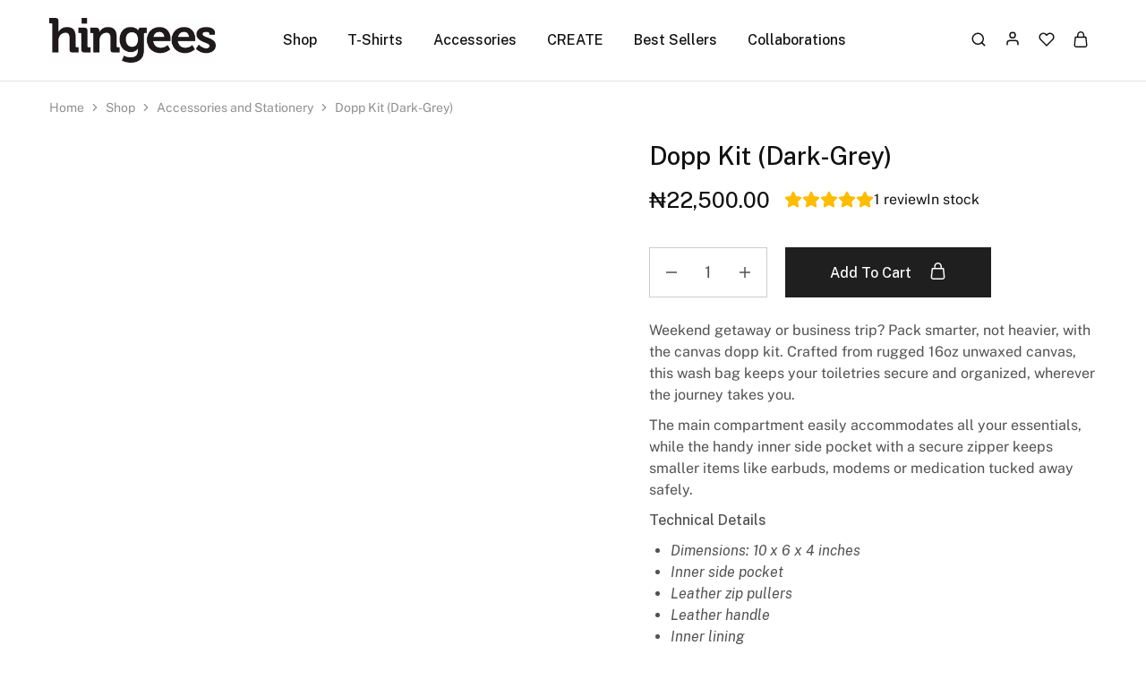

--- FILE ---
content_type: text/html; charset=UTF-8
request_url: https://hingees.com/dopp-kit-dark-grey/
body_size: 70640
content:
<!doctype html>
<html lang="en-US">
<head><meta charset="UTF-8"><script>if(navigator.userAgent.match(/MSIE|Internet Explorer/i)||navigator.userAgent.match(/Trident\/7\..*?rv:11/i)){var href=document.location.href;if(!href.match(/[?&]nowprocket/)){if(href.indexOf("?")==-1){if(href.indexOf("#")==-1){document.location.href=href+"?nowprocket=1"}else{document.location.href=href.replace("#","?nowprocket=1#")}}else{if(href.indexOf("#")==-1){document.location.href=href+"&nowprocket=1"}else{document.location.href=href.replace("#","&nowprocket=1#")}}}}</script><script>(()=>{class RocketLazyLoadScripts{constructor(){this.v="2.0.4",this.userEvents=["keydown","keyup","mousedown","mouseup","mousemove","mouseover","mouseout","touchmove","touchstart","touchend","touchcancel","wheel","click","dblclick","input"],this.attributeEvents=["onblur","onclick","oncontextmenu","ondblclick","onfocus","onmousedown","onmouseenter","onmouseleave","onmousemove","onmouseout","onmouseover","onmouseup","onmousewheel","onscroll","onsubmit"]}async t(){this.i(),this.o(),/iP(ad|hone)/.test(navigator.userAgent)&&this.h(),this.u(),this.l(this),this.m(),this.k(this),this.p(this),this._(),await Promise.all([this.R(),this.L()]),this.lastBreath=Date.now(),this.S(this),this.P(),this.D(),this.O(),this.M(),await this.C(this.delayedScripts.normal),await this.C(this.delayedScripts.defer),await this.C(this.delayedScripts.async),await this.T(),await this.F(),await this.j(),await this.A(),window.dispatchEvent(new Event("rocket-allScriptsLoaded")),this.everythingLoaded=!0,this.lastTouchEnd&&await new Promise(t=>setTimeout(t,500-Date.now()+this.lastTouchEnd)),this.I(),this.H(),this.U(),this.W()}i(){this.CSPIssue=sessionStorage.getItem("rocketCSPIssue"),document.addEventListener("securitypolicyviolation",t=>{this.CSPIssue||"script-src-elem"!==t.violatedDirective||"data"!==t.blockedURI||(this.CSPIssue=!0,sessionStorage.setItem("rocketCSPIssue",!0))},{isRocket:!0})}o(){window.addEventListener("pageshow",t=>{this.persisted=t.persisted,this.realWindowLoadedFired=!0},{isRocket:!0}),window.addEventListener("pagehide",()=>{this.onFirstUserAction=null},{isRocket:!0})}h(){let t;function e(e){t=e}window.addEventListener("touchstart",e,{isRocket:!0}),window.addEventListener("touchend",function i(o){o.changedTouches[0]&&t.changedTouches[0]&&Math.abs(o.changedTouches[0].pageX-t.changedTouches[0].pageX)<10&&Math.abs(o.changedTouches[0].pageY-t.changedTouches[0].pageY)<10&&o.timeStamp-t.timeStamp<200&&(window.removeEventListener("touchstart",e,{isRocket:!0}),window.removeEventListener("touchend",i,{isRocket:!0}),"INPUT"===o.target.tagName&&"text"===o.target.type||(o.target.dispatchEvent(new TouchEvent("touchend",{target:o.target,bubbles:!0})),o.target.dispatchEvent(new MouseEvent("mouseover",{target:o.target,bubbles:!0})),o.target.dispatchEvent(new PointerEvent("click",{target:o.target,bubbles:!0,cancelable:!0,detail:1,clientX:o.changedTouches[0].clientX,clientY:o.changedTouches[0].clientY})),event.preventDefault()))},{isRocket:!0})}q(t){this.userActionTriggered||("mousemove"!==t.type||this.firstMousemoveIgnored?"keyup"===t.type||"mouseover"===t.type||"mouseout"===t.type||(this.userActionTriggered=!0,this.onFirstUserAction&&this.onFirstUserAction()):this.firstMousemoveIgnored=!0),"click"===t.type&&t.preventDefault(),t.stopPropagation(),t.stopImmediatePropagation(),"touchstart"===this.lastEvent&&"touchend"===t.type&&(this.lastTouchEnd=Date.now()),"click"===t.type&&(this.lastTouchEnd=0),this.lastEvent=t.type,t.composedPath&&t.composedPath()[0].getRootNode()instanceof ShadowRoot&&(t.rocketTarget=t.composedPath()[0]),this.savedUserEvents.push(t)}u(){this.savedUserEvents=[],this.userEventHandler=this.q.bind(this),this.userEvents.forEach(t=>window.addEventListener(t,this.userEventHandler,{passive:!1,isRocket:!0})),document.addEventListener("visibilitychange",this.userEventHandler,{isRocket:!0})}U(){this.userEvents.forEach(t=>window.removeEventListener(t,this.userEventHandler,{passive:!1,isRocket:!0})),document.removeEventListener("visibilitychange",this.userEventHandler,{isRocket:!0}),this.savedUserEvents.forEach(t=>{(t.rocketTarget||t.target).dispatchEvent(new window[t.constructor.name](t.type,t))})}m(){const t="return false",e=Array.from(this.attributeEvents,t=>"data-rocket-"+t),i="["+this.attributeEvents.join("],[")+"]",o="[data-rocket-"+this.attributeEvents.join("],[data-rocket-")+"]",s=(e,i,o)=>{o&&o!==t&&(e.setAttribute("data-rocket-"+i,o),e["rocket"+i]=new Function("event",o),e.setAttribute(i,t))};new MutationObserver(t=>{for(const n of t)"attributes"===n.type&&(n.attributeName.startsWith("data-rocket-")||this.everythingLoaded?n.attributeName.startsWith("data-rocket-")&&this.everythingLoaded&&this.N(n.target,n.attributeName.substring(12)):s(n.target,n.attributeName,n.target.getAttribute(n.attributeName))),"childList"===n.type&&n.addedNodes.forEach(t=>{if(t.nodeType===Node.ELEMENT_NODE)if(this.everythingLoaded)for(const i of[t,...t.querySelectorAll(o)])for(const t of i.getAttributeNames())e.includes(t)&&this.N(i,t.substring(12));else for(const e of[t,...t.querySelectorAll(i)])for(const t of e.getAttributeNames())this.attributeEvents.includes(t)&&s(e,t,e.getAttribute(t))})}).observe(document,{subtree:!0,childList:!0,attributeFilter:[...this.attributeEvents,...e]})}I(){this.attributeEvents.forEach(t=>{document.querySelectorAll("[data-rocket-"+t+"]").forEach(e=>{this.N(e,t)})})}N(t,e){const i=t.getAttribute("data-rocket-"+e);i&&(t.setAttribute(e,i),t.removeAttribute("data-rocket-"+e))}k(t){Object.defineProperty(HTMLElement.prototype,"onclick",{get(){return this.rocketonclick||null},set(e){this.rocketonclick=e,this.setAttribute(t.everythingLoaded?"onclick":"data-rocket-onclick","this.rocketonclick(event)")}})}S(t){function e(e,i){let o=e[i];e[i]=null,Object.defineProperty(e,i,{get:()=>o,set(s){t.everythingLoaded?o=s:e["rocket"+i]=o=s}})}e(document,"onreadystatechange"),e(window,"onload"),e(window,"onpageshow");try{Object.defineProperty(document,"readyState",{get:()=>t.rocketReadyState,set(e){t.rocketReadyState=e},configurable:!0}),document.readyState="loading"}catch(t){console.log("WPRocket DJE readyState conflict, bypassing")}}l(t){this.originalAddEventListener=EventTarget.prototype.addEventListener,this.originalRemoveEventListener=EventTarget.prototype.removeEventListener,this.savedEventListeners=[],EventTarget.prototype.addEventListener=function(e,i,o){o&&o.isRocket||!t.B(e,this)&&!t.userEvents.includes(e)||t.B(e,this)&&!t.userActionTriggered||e.startsWith("rocket-")||t.everythingLoaded?t.originalAddEventListener.call(this,e,i,o):(t.savedEventListeners.push({target:this,remove:!1,type:e,func:i,options:o}),"mouseenter"!==e&&"mouseleave"!==e||t.originalAddEventListener.call(this,e,t.savedUserEvents.push,o))},EventTarget.prototype.removeEventListener=function(e,i,o){o&&o.isRocket||!t.B(e,this)&&!t.userEvents.includes(e)||t.B(e,this)&&!t.userActionTriggered||e.startsWith("rocket-")||t.everythingLoaded?t.originalRemoveEventListener.call(this,e,i,o):t.savedEventListeners.push({target:this,remove:!0,type:e,func:i,options:o})}}J(t,e){this.savedEventListeners=this.savedEventListeners.filter(i=>{let o=i.type,s=i.target||window;return e!==o||t!==s||(this.B(o,s)&&(i.type="rocket-"+o),this.$(i),!1)})}H(){EventTarget.prototype.addEventListener=this.originalAddEventListener,EventTarget.prototype.removeEventListener=this.originalRemoveEventListener,this.savedEventListeners.forEach(t=>this.$(t))}$(t){t.remove?this.originalRemoveEventListener.call(t.target,t.type,t.func,t.options):this.originalAddEventListener.call(t.target,t.type,t.func,t.options)}p(t){let e;function i(e){return t.everythingLoaded?e:e.split(" ").map(t=>"load"===t||t.startsWith("load.")?"rocket-jquery-load":t).join(" ")}function o(o){function s(e){const s=o.fn[e];o.fn[e]=o.fn.init.prototype[e]=function(){return this[0]===window&&t.userActionTriggered&&("string"==typeof arguments[0]||arguments[0]instanceof String?arguments[0]=i(arguments[0]):"object"==typeof arguments[0]&&Object.keys(arguments[0]).forEach(t=>{const e=arguments[0][t];delete arguments[0][t],arguments[0][i(t)]=e})),s.apply(this,arguments),this}}if(o&&o.fn&&!t.allJQueries.includes(o)){const e={DOMContentLoaded:[],"rocket-DOMContentLoaded":[]};for(const t in e)document.addEventListener(t,()=>{e[t].forEach(t=>t())},{isRocket:!0});o.fn.ready=o.fn.init.prototype.ready=function(i){function s(){parseInt(o.fn.jquery)>2?setTimeout(()=>i.bind(document)(o)):i.bind(document)(o)}return"function"==typeof i&&(t.realDomReadyFired?!t.userActionTriggered||t.fauxDomReadyFired?s():e["rocket-DOMContentLoaded"].push(s):e.DOMContentLoaded.push(s)),o([])},s("on"),s("one"),s("off"),t.allJQueries.push(o)}e=o}t.allJQueries=[],o(window.jQuery),Object.defineProperty(window,"jQuery",{get:()=>e,set(t){o(t)}})}P(){const t=new Map;document.write=document.writeln=function(e){const i=document.currentScript,o=document.createRange(),s=i.parentElement;let n=t.get(i);void 0===n&&(n=i.nextSibling,t.set(i,n));const c=document.createDocumentFragment();o.setStart(c,0),c.appendChild(o.createContextualFragment(e)),s.insertBefore(c,n)}}async R(){return new Promise(t=>{this.userActionTriggered?t():this.onFirstUserAction=t})}async L(){return new Promise(t=>{document.addEventListener("DOMContentLoaded",()=>{this.realDomReadyFired=!0,t()},{isRocket:!0})})}async j(){return this.realWindowLoadedFired?Promise.resolve():new Promise(t=>{window.addEventListener("load",t,{isRocket:!0})})}M(){this.pendingScripts=[];this.scriptsMutationObserver=new MutationObserver(t=>{for(const e of t)e.addedNodes.forEach(t=>{"SCRIPT"!==t.tagName||t.noModule||t.isWPRocket||this.pendingScripts.push({script:t,promise:new Promise(e=>{const i=()=>{const i=this.pendingScripts.findIndex(e=>e.script===t);i>=0&&this.pendingScripts.splice(i,1),e()};t.addEventListener("load",i,{isRocket:!0}),t.addEventListener("error",i,{isRocket:!0}),setTimeout(i,1e3)})})})}),this.scriptsMutationObserver.observe(document,{childList:!0,subtree:!0})}async F(){await this.X(),this.pendingScripts.length?(await this.pendingScripts[0].promise,await this.F()):this.scriptsMutationObserver.disconnect()}D(){this.delayedScripts={normal:[],async:[],defer:[]},document.querySelectorAll("script[type$=rocketlazyloadscript]").forEach(t=>{t.hasAttribute("data-rocket-src")?t.hasAttribute("async")&&!1!==t.async?this.delayedScripts.async.push(t):t.hasAttribute("defer")&&!1!==t.defer||"module"===t.getAttribute("data-rocket-type")?this.delayedScripts.defer.push(t):this.delayedScripts.normal.push(t):this.delayedScripts.normal.push(t)})}async _(){await this.L();let t=[];document.querySelectorAll("script[type$=rocketlazyloadscript][data-rocket-src]").forEach(e=>{let i=e.getAttribute("data-rocket-src");if(i&&!i.startsWith("data:")){i.startsWith("//")&&(i=location.protocol+i);try{const o=new URL(i).origin;o!==location.origin&&t.push({src:o,crossOrigin:e.crossOrigin||"module"===e.getAttribute("data-rocket-type")})}catch(t){}}}),t=[...new Map(t.map(t=>[JSON.stringify(t),t])).values()],this.Y(t,"preconnect")}async G(t){if(await this.K(),!0!==t.noModule||!("noModule"in HTMLScriptElement.prototype))return new Promise(e=>{let i;function o(){(i||t).setAttribute("data-rocket-status","executed"),e()}try{if(navigator.userAgent.includes("Firefox/")||""===navigator.vendor||this.CSPIssue)i=document.createElement("script"),[...t.attributes].forEach(t=>{let e=t.nodeName;"type"!==e&&("data-rocket-type"===e&&(e="type"),"data-rocket-src"===e&&(e="src"),i.setAttribute(e,t.nodeValue))}),t.text&&(i.text=t.text),t.nonce&&(i.nonce=t.nonce),i.hasAttribute("src")?(i.addEventListener("load",o,{isRocket:!0}),i.addEventListener("error",()=>{i.setAttribute("data-rocket-status","failed-network"),e()},{isRocket:!0}),setTimeout(()=>{i.isConnected||e()},1)):(i.text=t.text,o()),i.isWPRocket=!0,t.parentNode.replaceChild(i,t);else{const i=t.getAttribute("data-rocket-type"),s=t.getAttribute("data-rocket-src");i?(t.type=i,t.removeAttribute("data-rocket-type")):t.removeAttribute("type"),t.addEventListener("load",o,{isRocket:!0}),t.addEventListener("error",i=>{this.CSPIssue&&i.target.src.startsWith("data:")?(console.log("WPRocket: CSP fallback activated"),t.removeAttribute("src"),this.G(t).then(e)):(t.setAttribute("data-rocket-status","failed-network"),e())},{isRocket:!0}),s?(t.fetchPriority="high",t.removeAttribute("data-rocket-src"),t.src=s):t.src="data:text/javascript;base64,"+window.btoa(unescape(encodeURIComponent(t.text)))}}catch(i){t.setAttribute("data-rocket-status","failed-transform"),e()}});t.setAttribute("data-rocket-status","skipped")}async C(t){const e=t.shift();return e?(e.isConnected&&await this.G(e),this.C(t)):Promise.resolve()}O(){this.Y([...this.delayedScripts.normal,...this.delayedScripts.defer,...this.delayedScripts.async],"preload")}Y(t,e){this.trash=this.trash||[];let i=!0;var o=document.createDocumentFragment();t.forEach(t=>{const s=t.getAttribute&&t.getAttribute("data-rocket-src")||t.src;if(s&&!s.startsWith("data:")){const n=document.createElement("link");n.href=s,n.rel=e,"preconnect"!==e&&(n.as="script",n.fetchPriority=i?"high":"low"),t.getAttribute&&"module"===t.getAttribute("data-rocket-type")&&(n.crossOrigin=!0),t.crossOrigin&&(n.crossOrigin=t.crossOrigin),t.integrity&&(n.integrity=t.integrity),t.nonce&&(n.nonce=t.nonce),o.appendChild(n),this.trash.push(n),i=!1}}),document.head.appendChild(o)}W(){this.trash.forEach(t=>t.remove())}async T(){try{document.readyState="interactive"}catch(t){}this.fauxDomReadyFired=!0;try{await this.K(),this.J(document,"readystatechange"),document.dispatchEvent(new Event("rocket-readystatechange")),await this.K(),document.rocketonreadystatechange&&document.rocketonreadystatechange(),await this.K(),this.J(document,"DOMContentLoaded"),document.dispatchEvent(new Event("rocket-DOMContentLoaded")),await this.K(),this.J(window,"DOMContentLoaded"),window.dispatchEvent(new Event("rocket-DOMContentLoaded"))}catch(t){console.error(t)}}async A(){try{document.readyState="complete"}catch(t){}try{await this.K(),this.J(document,"readystatechange"),document.dispatchEvent(new Event("rocket-readystatechange")),await this.K(),document.rocketonreadystatechange&&document.rocketonreadystatechange(),await this.K(),this.J(window,"load"),window.dispatchEvent(new Event("rocket-load")),await this.K(),window.rocketonload&&window.rocketonload(),await this.K(),this.allJQueries.forEach(t=>t(window).trigger("rocket-jquery-load")),await this.K(),this.J(window,"pageshow");const t=new Event("rocket-pageshow");t.persisted=this.persisted,window.dispatchEvent(t),await this.K(),window.rocketonpageshow&&window.rocketonpageshow({persisted:this.persisted})}catch(t){console.error(t)}}async K(){Date.now()-this.lastBreath>45&&(await this.X(),this.lastBreath=Date.now())}async X(){return document.hidden?new Promise(t=>setTimeout(t)):new Promise(t=>requestAnimationFrame(t))}B(t,e){return e===document&&"readystatechange"===t||(e===document&&"DOMContentLoaded"===t||(e===window&&"DOMContentLoaded"===t||(e===window&&"load"===t||e===window&&"pageshow"===t)))}static run(){(new RocketLazyLoadScripts).t()}}RocketLazyLoadScripts.run()})();</script>
    
    <meta name="viewport" content="width=device-width, initial-scale=1">
    <link rel="profile" href="https://gmpg.org/xfn/11">

	<meta name='robots' content='index, follow, max-image-preview:large, max-snippet:-1, max-video-preview:-1' />
<script type="rocketlazyloadscript">window._wca = window._wca || [];</script>

	<!-- This site is optimized with the Yoast SEO Premium plugin v25.2 (Yoast SEO v26.5) - https://yoast.com/wordpress/plugins/seo/ -->
	<title>Dopp Kit (Dark-Grey) - Hingees</title>
<link data-rocket-preload as="style" href="https://fonts.googleapis.com/css?family=Jost%3A200%2C300%2C400%2C500%2C600%2C700%2C800%7CPublic%20Sans%3A100%2C100italic%2C200%2C200italic%2C300%2C300italic%2C400%2C400italic%2C500%2C500italic%2C600%2C600italic%2C700%2C700italic%2C800%2C800italic%2C900%2C900italic%7CPoppins%3A100%2C100italic%2C200%2C200italic%2C300%2C300italic%2C400%2C400italic%2C500%2C500italic%2C600%2C600italic%2C700%2C700italic%2C800%2C800italic%2C900%2C900italic&#038;subset=latin%2Clatin-ext&#038;display=swap" rel="preload">
<link href="https://fonts.googleapis.com/css?family=Jost%3A200%2C300%2C400%2C500%2C600%2C700%2C800%7CPublic%20Sans%3A100%2C100italic%2C200%2C200italic%2C300%2C300italic%2C400%2C400italic%2C500%2C500italic%2C600%2C600italic%2C700%2C700italic%2C800%2C800italic%2C900%2C900italic%7CPoppins%3A100%2C100italic%2C200%2C200italic%2C300%2C300italic%2C400%2C400italic%2C500%2C500italic%2C600%2C600italic%2C700%2C700italic%2C800%2C800italic%2C900%2C900italic&#038;subset=latin%2Clatin-ext&#038;display=swap" media="print" onload="this.media=&#039;all&#039;" rel="stylesheet">
<noscript data-wpr-hosted-gf-parameters=""><link rel="stylesheet" href="https://fonts.googleapis.com/css?family=Jost%3A200%2C300%2C400%2C500%2C600%2C700%2C800%7CPublic%20Sans%3A100%2C100italic%2C200%2C200italic%2C300%2C300italic%2C400%2C400italic%2C500%2C500italic%2C600%2C600italic%2C700%2C700italic%2C800%2C800italic%2C900%2C900italic%7CPoppins%3A100%2C100italic%2C200%2C200italic%2C300%2C300italic%2C400%2C400italic%2C500%2C500italic%2C600%2C600italic%2C700%2C700italic%2C800%2C800italic%2C900%2C900italic&#038;subset=latin%2Clatin-ext&#038;display=swap"></noscript>
<style id="rocket-critical-css">html{scroll-behavior:smooth}ul{box-sizing:border-box}:root{--wp-block-synced-color:#7a00df;--wp-block-synced-color--rgb:122,0,223;--wp-bound-block-color:var(--wp-block-synced-color);--wp-editor-canvas-background:#ddd;--wp-admin-theme-color:#007cba;--wp-admin-theme-color--rgb:0,124,186;--wp-admin-theme-color-darker-10:#006ba1;--wp-admin-theme-color-darker-10--rgb:0,107,160.5;--wp-admin-theme-color-darker-20:#005a87;--wp-admin-theme-color-darker-20--rgb:0,90,135;--wp-admin-border-width-focus:2px}:root{--wp--preset--font-size--normal:16px;--wp--preset--font-size--huge:42px}.screen-reader-text{border:0;clip-path:inset(50%);height:1px;margin:-1px;overflow:hidden;padding:0;position:absolute;width:1px;word-wrap:normal!important}marquee{margin-top:6px;width:100%}.runtext-container{background:#000;border:1px solid #000000;width:100%;overflow-x:hidden;overflow-y:hidden;padding:0 3px 0 3px}.main-runtext{margin:0 auto;overflow:visible;position:relative;height:40px}.runtext-container .holder{position:relative;overflow:visible;display:inline;float:left}.runtext-container .holder .text-container{display:inline}.runtext-container .holder a{text-decoration:none;font-weight:bold;color:#fff;text-shadow:0 -1px 0 rgba(0,0,0,0.25);line-height:-0.5em;font-size:16px}.text-container{margin:0 10px 0 10px}.text-container a:before{content:'';height:11px;width:11px;display:inline-block;background-color:#ffffff;border-radius:100%;position:relative;margin-right:10px}button.pswp__button{box-shadow:none!important;background-image:url(https://c0.wp.com/p/woocommerce/10.4.3/assets/css/photoswipe/default-skin/default-skin.png)!important}button.pswp__button,button.pswp__button--arrow--left::before,button.pswp__button--arrow--right::before{background-color:transparent!important}button.pswp__button--arrow--left,button.pswp__button--arrow--right{background-image:none!important}.pswp{display:none;position:absolute;width:100%;height:100%;left:0;top:0;overflow:hidden;-ms-touch-action:none;touch-action:none;z-index:1500;-webkit-text-size-adjust:100%;-webkit-backface-visibility:hidden;outline:0}.pswp *{-webkit-box-sizing:border-box;box-sizing:border-box}.pswp__bg{position:absolute;left:0;top:0;width:100%;height:100%;background:#000;opacity:0;-webkit-transform:translateZ(0);transform:translateZ(0);-webkit-backface-visibility:hidden;will-change:opacity}.pswp__scroll-wrap{position:absolute;left:0;top:0;width:100%;height:100%;overflow:hidden}.pswp__container{-ms-touch-action:none;touch-action:none;position:absolute;left:0;right:0;top:0;bottom:0}.pswp__container{-webkit-touch-callout:none}.pswp__bg{will-change:opacity}.pswp__container{-webkit-backface-visibility:hidden}.pswp__item{position:absolute;left:0;right:0;top:0;bottom:0;overflow:hidden}.pswp__button{width:44px;height:44px;position:relative;background:0 0;overflow:visible;-webkit-appearance:none;display:block;border:0;padding:0;margin:0;float:left;opacity:.75;-webkit-box-shadow:none;box-shadow:none}.pswp__button::-moz-focus-inner{padding:0;border:0}.pswp__button,.pswp__button--arrow--left:before,.pswp__button--arrow--right:before{background:url(https://c0.wp.com/p/woocommerce/10.4.3/assets/css/photoswipe/default-skin/default-skin.png) 0 0 no-repeat;background-size:264px 88px;width:44px;height:44px}.pswp__button--close{background-position:0 -44px}.pswp__button--share{background-position:-44px -44px}.pswp__button--fs{display:none}.pswp__button--zoom{display:none;background-position:-88px 0}.pswp__button--arrow--left,.pswp__button--arrow--right{background:0 0;top:50%;margin-top:-50px;width:70px;height:100px;position:absolute}.pswp__button--arrow--left{left:0}.pswp__button--arrow--right{right:0}.pswp__button--arrow--left:before,.pswp__button--arrow--right:before{content:'';top:35px;background-color:rgba(0,0,0,.3);height:30px;width:32px;position:absolute}.pswp__button--arrow--left:before{left:6px;background-position:-138px -44px}.pswp__button--arrow--right:before{right:6px;background-position:-94px -44px}.pswp__share-modal{display:block;background:rgba(0,0,0,.5);width:100%;height:100%;top:0;left:0;padding:10px;position:absolute;z-index:1600;opacity:0;-webkit-backface-visibility:hidden;will-change:opacity}.pswp__share-modal--hidden{display:none}.pswp__share-tooltip{z-index:1620;position:absolute;background:#fff;top:56px;border-radius:2px;display:block;width:auto;right:44px;-webkit-box-shadow:0 2px 5px rgba(0,0,0,.25);box-shadow:0 2px 5px rgba(0,0,0,.25);-webkit-transform:translateY(6px);-ms-transform:translateY(6px);transform:translateY(6px);-webkit-backface-visibility:hidden;will-change:transform}.pswp__counter{position:relative;left:0;top:0;height:44px;font-size:13px;line-height:44px;color:#fff;opacity:.75;padding:0 10px;margin-inline-end:auto}.pswp__caption{position:absolute;left:0;bottom:0;width:100%;min-height:44px}.pswp__caption__center{text-align:left;max-width:420px;margin:0 auto;font-size:13px;padding:10px;line-height:20px;color:#ccc}.pswp__preloader{width:44px;height:44px;position:absolute;top:0;left:50%;margin-left:-22px;opacity:0;will-change:opacity;direction:ltr}.pswp__preloader__icn{width:20px;height:20px;margin:12px}@media screen and (max-width:1024px){.pswp__preloader{position:relative;left:auto;top:auto;margin:0;float:right}}.pswp__ui{-webkit-font-smoothing:auto;visibility:visible;opacity:1;z-index:1550}.pswp__top-bar{position:absolute;left:0;top:0;height:44px;width:100%;display:flex;justify-content:flex-end}.pswp__caption,.pswp__top-bar{-webkit-backface-visibility:hidden;will-change:opacity}.pswp__caption,.pswp__top-bar{background-color:rgba(0,0,0,.5)}.pswp__ui--hidden .pswp__button--arrow--left,.pswp__ui--hidden .pswp__button--arrow--right,.pswp__ui--hidden .pswp__caption,.pswp__ui--hidden .pswp__top-bar{opacity:.001}.wcboost-products-compare-popup{display:none;position:fixed;top:0;bottom:0;left:0;right:0;width:100%;z-index:9999}.wcboost-products-compare-popup__backdrop{position:absolute;top:0;left:0;width:100%;height:100%;background-color:rgba(0,0,0,.5);z-index:1}.wcboost-products-compare-popup__header{padding:0 20px;height:60px;display:flex;align-items:center;justify-content:space-between}.wcboost-products-compare-popup__close{float:right;font-size:20px;text-decoration:none;display:block;padding:.5em}.wcboost-products-compare-popup__close svg{vertical-align:middle}.wcboost-products-compare-popup__title{font-weight:700}.wcboost-products-compare-popup__body{position:relative;width:calc(100% - 80px);height:calc(100% - 80px);margin:40px;background-color:#fff;z-index:2}.wcboost-products-compare-popup__content{padding-bottom:20px;overflow-y:auto;max-height:calc(100% - 60px);padding:0 20px}.wcboost-products-compare-popup__content::after{content:"";display:table;clear:both}@media (max-width:767px){.wcboost-products-compare-popup__body{width:100%;height:100%;margin:0}}:root{--wcboost-swatches-item-width:30px;--wcboost-swatches-item-width:30px;--wcboost-swatches-item-padding:2px;--wcboost-swatches-item-gap:1em;--wcboost-swatches-color-border:rgba(0, 0, 0, 0.2);--wcboost-swatches-color-border-selected:rgba(0, 0, 0, 0.7);--wcboost-swatches-color-border-outstock:rgba(252, 56, 56, 0.7);--wcboost-swatches-color-tooltip:#333;--wcboost-swatches-color-tooltip-text:#fff;--wcboost-swatches-button-font-size:1em;--wcboost-swatches-label-font-size:1em;--wcboost-swatches-invalid-line-color:#ff0000;--wcboost-swatches-invalid-line-width:calc(100% + 6px);--wcboost-swatches-invalid-line-height:2px;--wcboost-swatches-invalid-line-radius:1px;--wcboost-swatches-invalid-opacity:0.2} :root{--wcboost-flyout-notices-gap:0.625rem;--wcboost-wishlist-button-color--text:#fff;--wcboost-wishlist-button-color--border:#333;--wcboost-wishlist-button-color--background:#333;--wcboost-wishlist-button-hover-color--text:#fff;--wcboost-wishlist-button-hover-color--border:#111;--wcboost-wishlist-button-hover-color--background:#111;--wcboost-wishlist-share-button-background:#eee}:root{--direction-multiplier:1}.elementor-screen-only,.screen-reader-text{height:1px;margin:-1px;overflow:hidden;padding:0;position:absolute;top:-10000em;width:1px;clip:rect(0,0,0,0);border:0}.elementor-clearfix:after{clear:both;content:"";display:block;height:0;width:0}.elementor *,.elementor :after,.elementor :before{box-sizing:border-box}.elementor a{box-shadow:none;text-decoration:none}.elementor img{border:none;border-radius:0;box-shadow:none;height:auto;max-width:100%}.e-con>.elementor-element.elementor-absolute{position:absolute}.elementor-element.elementor-absolute{z-index:1}.elementor-element{--flex-direction:initial;--flex-wrap:initial;--justify-content:initial;--align-items:initial;--align-content:initial;--gap:initial;--flex-basis:initial;--flex-grow:initial;--flex-shrink:initial;--order:initial;--align-self:initial;align-self:var(--align-self);flex-basis:var(--flex-basis);flex-grow:var(--flex-grow);flex-shrink:var(--flex-shrink);order:var(--order)}:root{--page-title-display:block}h1.entry-title{display:var(--page-title-display)}.elementor-widget{position:relative}.elementor-widget:not(:last-child){margin-block-end:var(--kit-widget-spacing,20px)}.elementor-widget:not(:last-child).elementor-widget__width-initial{margin-block-end:0}.elementor-column{display:flex;min-height:1px;position:relative}@media (min-width:768px){.elementor-column.elementor-col-25{width:25%}.elementor-column.elementor-col-33{width:33.333%}.elementor-column.elementor-col-40{width:40%}}@media (max-width:767px){.elementor-column{width:100%}}@media (prefers-reduced-motion:no-preference){html{scroll-behavior:smooth}}.e-con{--border-radius:0;--border-top-width:0px;--border-right-width:0px;--border-bottom-width:0px;--border-left-width:0px;--border-style:initial;--border-color:initial;--container-widget-width:100%;--container-widget-height:initial;--container-widget-flex-grow:0;--container-widget-align-self:initial;--content-width:min(100%,var(--container-max-width,1140px));--width:100%;--min-height:initial;--height:auto;--text-align:initial;--margin-top:0px;--margin-right:0px;--margin-bottom:0px;--margin-left:0px;--padding-top:var(--container-default-padding-top,10px);--padding-right:var(--container-default-padding-right,10px);--padding-bottom:var(--container-default-padding-bottom,10px);--padding-left:var(--container-default-padding-left,10px);--position:relative;--z-index:revert;--overflow:visible;--gap:var(--widgets-spacing,20px);--row-gap:var(--widgets-spacing-row,20px);--column-gap:var(--widgets-spacing-column,20px);--overlay-mix-blend-mode:initial;--overlay-opacity:1;--e-con-grid-template-columns:repeat(3,1fr);--e-con-grid-template-rows:repeat(2,1fr);border-radius:var(--border-radius);height:var(--height);min-height:var(--min-height);min-width:0;overflow:var(--overflow);position:var(--position);width:var(--width);z-index:var(--z-index);--flex-wrap-mobile:wrap}.e-con{--margin-block-start:var(--margin-top);--margin-block-end:var(--margin-bottom);--margin-inline-start:var(--margin-left);--margin-inline-end:var(--margin-right);--padding-inline-start:var(--padding-left);--padding-inline-end:var(--padding-right);--padding-block-start:var(--padding-top);--padding-block-end:var(--padding-bottom);--border-block-start-width:var(--border-top-width);--border-block-end-width:var(--border-bottom-width);--border-inline-start-width:var(--border-left-width);--border-inline-end-width:var(--border-right-width)}.e-con{margin-block-end:var(--margin-block-end);margin-block-start:var(--margin-block-start);margin-inline-end:var(--margin-inline-end);margin-inline-start:var(--margin-inline-start);padding-inline-end:var(--padding-inline-end);padding-inline-start:var(--padding-inline-start)}.e-con.e-flex{--flex-direction:column;--flex-basis:auto;--flex-grow:0;--flex-shrink:1;flex:var(--flex-grow) var(--flex-shrink) var(--flex-basis)}.e-con-full{padding-block-end:var(--padding-block-end);padding-block-start:var(--padding-block-start);text-align:var(--text-align)}.e-con-full.e-flex{flex-direction:var(--flex-direction)}.e-con{display:var(--display)}.e-con .elementor-widget.elementor-widget{margin-block-end:0}.e-con:before{border-block-end-width:var(--border-block-end-width);border-block-start-width:var(--border-block-start-width);border-color:var(--border-color);border-inline-end-width:var(--border-inline-end-width);border-inline-start-width:var(--border-inline-start-width);border-radius:var(--border-radius);border-style:var(--border-style);content:var(--background-overlay);display:block;height:max(100% + var(--border-top-width) + var(--border-bottom-width),100%);left:calc(0px - var(--border-left-width));mix-blend-mode:var(--overlay-mix-blend-mode);opacity:var(--overlay-opacity);position:absolute;top:calc(0px - var(--border-top-width));width:max(100% + var(--border-left-width) + var(--border-right-width),100%)}.e-con .elementor-widget{min-width:0}.e-con>.e-con-inner>.elementor-widget>.elementor-widget-container,.e-con>.elementor-widget>.elementor-widget-container{height:100%}.e-con.e-con>.e-con-inner>.elementor-widget,.elementor.elementor .e-con>.elementor-widget{max-width:100%}.e-con .elementor-widget:not(:last-child){--kit-widget-spacing:0px}@media (max-width:767px){.e-con.e-flex{--width:100%;--flex-wrap:var(--flex-wrap-mobile)}}.elementor-form-fields-wrapper{display:flex;flex-wrap:wrap}.elementor-field-group{align-items:center;flex-wrap:wrap}.elementor-field-group.elementor-field-type-submit{align-items:flex-end}.elementor-field-group .elementor-field-textual{background-color:transparent;border:1px solid #69727d;color:#1f2124;flex-grow:1;max-width:100%;vertical-align:middle;width:100%}.elementor-field-group .elementor-field-textual::-moz-placeholder{color:inherit;font-family:inherit;opacity:.6}.elementor-field-textual{border-radius:3px;font-size:15px;line-height:1.4;min-height:40px;padding:5px 14px}.elementor-button-align-stretch .elementor-field-type-submit:not(.e-form__buttons__wrapper) .elementor-button{flex-basis:100%}.elementor-form .elementor-button{border:none;padding-block-end:0;padding-block-start:0}.elementor-form .elementor-button-content-wrapper,.elementor-form .elementor-button>span{display:flex;flex-direction:row;gap:5px;justify-content:center}.elementor-form .elementor-button.elementor-size-sm{min-height:40px}.elementor-heading-title{line-height:1;margin:0;padding:0}.elementor-button{background-color:#69727d;border-radius:3px;color:#fff;display:inline-block;fill:#fff;font-size:15px;line-height:1;padding:12px 24px;text-align:center}.elementor-button:visited{color:#fff}.elementor-button-content-wrapper{display:flex;flex-direction:row;gap:5px;justify-content:center}.elementor-button-text{display:inline-block}.elementor-button span{text-decoration:inherit}.elementor-view-stacked .elementor-icon{background-color:#69727d;color:#fff;fill:#fff;padding:.5em}.elementor-icon{color:#69727d;display:inline-block;font-size:50px;line-height:1;text-align:center}.elementor-icon svg{display:block;height:1em;position:relative;width:1em}.elementor-icon svg:before{left:50%;position:absolute;transform:translateX(-50%)}.elementor-shape-circle .elementor-icon{border-radius:50%}@media (max-width:767px){.elementor .elementor-hidden-mobile{display:none}}@media (min-width:768px) and (max-width:1024px){.elementor .elementor-hidden-tablet{display:none}}@media (min-width:1025px) and (max-width:99999px){.elementor .elementor-hidden-desktop{display:none}}.e-con{--container-widget-width:100%}.e-con>.elementor-widget-spacer{width:var(--container-widget-width,var(--spacer-size));--align-self:var( --container-widget-align-self,initial );--flex-shrink:0}.e-con>.elementor-widget-spacer>.elementor-widget-container{height:100%;width:100%}.e-con>.elementor-widget-spacer>.elementor-widget-container>.elementor-spacer{height:100%}.e-con>.elementor-widget-spacer>.elementor-widget-container>.elementor-spacer>.elementor-spacer-inner{height:var(--container-widget-height,var(--spacer-size))}.elementor-widget-image{text-align:center}.elementor-widget-image img{display:inline-block;vertical-align:middle}[data-elementor-type=popup]:not(.elementor-edit-area){display:none}.e-form__buttons{flex-wrap:wrap}.e-form__buttons{display:flex}.elementor-form .elementor-button .elementor-button-content-wrapper{align-items:center}.elementor-form .elementor-button .elementor-button-text{white-space:normal}.elementor-form .elementor-button .elementor-button-content-wrapper{gap:5px}.elementor-form .elementor-button .elementor-button-text{flex-grow:unset;order:unset}.elementor-tab-title a{color:inherit}.elementor-accordion{text-align:start}.elementor-accordion .elementor-accordion-item{border:1px solid #d5d8dc}.elementor-accordion .elementor-accordion-item+.elementor-accordion-item{border-block-start:none}.elementor-accordion .elementor-tab-title{font-weight:700;line-height:1;margin:0;outline:none;padding:15px 20px}.elementor-accordion .elementor-tab-title .elementor-accordion-icon{display:inline-block;width:1.5em}.elementor-accordion .elementor-tab-title .elementor-accordion-icon svg{height:1em;width:1em}.elementor-accordion .elementor-tab-title .elementor-accordion-icon.elementor-accordion-icon-right{float:right;text-align:right}.elementor-accordion .elementor-tab-title .elementor-accordion-icon .elementor-accordion-icon-closed{display:block}.elementor-accordion .elementor-tab-title .elementor-accordion-icon .elementor-accordion-icon-opened{display:none}.elementor-accordion .elementor-tab-content{border-block-start:1px solid #d5d8dc;display:none;padding:15px 20px}@media (max-width:767px){.elementor-accordion .elementor-tab-title{padding:12px 15px}.elementor-accordion .elementor-tab-title .elementor-accordion-icon{width:1.2em}.elementor-accordion .elementor-tab-content{padding:7px 15px}}.e-con-inner>.elementor-widget-accordion{width:var(--container-widget-width);--flex-grow:var( --container-widget-flex-grow )}.elementor-kit-31113{--e-global-color-primary:#6EC1E4;--e-global-color-secondary:#54595F;--e-global-color-text:#7A7A7A;--e-global-color-accent:#61CE70;--e-global-color-a319e7f:#C1F2FF;--e-global-color-5d2b7d2:#000000;--e-global-color-3ac5a54:#B2705F;--e-global-color-be4fec8:#353535;--e-global-color-0e9af4b:#FFB93E;--e-global-color-779ec45:#54895A;--e-global-color-9525438:#588599;--e-global-color-96ae211:#FFF0CC;--e-global-color-c51aa60:#E5F6FF;--e-global-color-6aaf3bf:#1F1F1F;--e-global-color-6c13cb6:#FFFFFF;--e-global-color-4b5ce2a:#CDCDCD;--e-global-color-95183b8:#6E6E6E;--e-global-color-dd2f221:#6F6F6D;--e-global-color-46b5fa2:#212121;--e-global-color-cdb6114:#FF7450;--e-global-color-b602941:#333333;--e-global-color-61474ce:#FFFFFF00;--e-global-typography-primary-font-family:"Public Sans";--e-global-typography-primary-font-weight:600;--e-global-typography-secondary-font-family:"Public Sans";--e-global-typography-secondary-font-weight:400;--e-global-typography-text-font-family:"Public Sans";--e-global-typography-text-font-weight:400;--e-global-typography-accent-font-family:"Public Sans";--e-global-typography-accent-font-weight:500;--e-global-typography-13b119b-font-family:"Public Sans";--e-global-typography-13b119b-font-size:43px;--e-global-typography-13b119b-font-weight:600;--e-global-typography-13b119b-line-height:1.2;font-family:"Public Sans",Sans-serif}.e-con{--container-max-width:1170px;--container-default-padding-top:0px;--container-default-padding-right:0px;--container-default-padding-bottom:0px;--container-default-padding-left:0px}.elementor-widget:not(:last-child){margin-block-end:0px}.elementor-element{--widgets-spacing:0px 0px;--widgets-spacing-row:0px;--widgets-spacing-column:0px}h1.entry-title{display:var(--page-title-display)}@media (max-width:1024px){.e-con{--container-max-width:1024px}}@media (max-width:767px){.elementor-kit-31113{--e-global-typography-13b119b-font-size:35px}.e-con{--container-max-width:767px}}.elementor-43612 .elementor-element.elementor-element-3b9b8d9{--display:flex;--flex-direction:row;--container-widget-width:calc( ( 1 - var( --container-widget-flex-grow ) ) * 100% );--container-widget-height:100%;--container-widget-flex-grow:1;--container-widget-align-self:stretch;--flex-wrap-mobile:wrap;--justify-content:space-between;--align-items:stretch;--gap:0px 0px;--row-gap:0px;--column-gap:0px;--overflow:hidden;--border-radius:10px 10px 10px 10px;--margin-top:0px;--margin-bottom:0px;--margin-left:0px;--margin-right:0px;--padding-top:0px;--padding-bottom:0px;--padding-left:0px;--padding-right:0px}.elementor-43612 .elementor-element.elementor-element-2817ee5{--display:flex;--flex-direction:column;--container-widget-width:calc( ( 1 - var( --container-widget-flex-grow ) ) * 100% );--container-widget-height:initial;--container-widget-flex-grow:0;--container-widget-align-self:initial;--flex-wrap-mobile:wrap;--justify-content:center;--align-items:flex-start;--gap:0px 0px;--row-gap:0px;--column-gap:0px;--overlay-opacity:1;--margin-top:0px;--margin-bottom:0px;--margin-left:0px;--margin-right:0px;--padding-top:40px;--padding-bottom:40px;--padding-left:40px;--padding-right:40px;--z-index:99}.elementor-43612 .elementor-element.elementor-element-2817ee5::before{background-color:var(--e-global-color-6c13cb6);--background-overlay:''}.elementor-widget-heading .elementor-heading-title{font-family:var(--e-global-typography-primary-font-family),Sans-serif;font-weight:var(--e-global-typography-primary-font-weight);color:var(--e-global-color-primary)}.elementor-43612 .elementor-element.elementor-element-119f9bf{width:var(--container-widget-width, 88.561% );max-width:88.561%;--container-widget-width:88.561%;--container-widget-flex-grow:0;text-align:start}.elementor-43612 .elementor-element.elementor-element-119f9bf>.elementor-widget-container{margin:0px 0px 8px 0px}.elementor-43612 .elementor-element.elementor-element-119f9bf.elementor-element{--flex-grow:0;--flex-shrink:0}.elementor-43612 .elementor-element.elementor-element-119f9bf .elementor-heading-title{font-family:"Public Sans",Sans-serif;font-size:40px;font-weight:600;line-height:40px;color:var(--e-global-color-6aaf3bf)}.elementor-43612 .elementor-element.elementor-element-557c12e{width:var(--container-widget-width, 446px );max-width:446px;--container-widget-width:446px;--container-widget-flex-grow:0;text-align:start}.elementor-43612 .elementor-element.elementor-element-557c12e .elementor-heading-title{font-family:"Public Sans",Sans-serif;font-size:18px;font-weight:400;line-height:28px;color:var(--e-global-color-95183b8)}.elementor-43612 .elementor-element.elementor-element-83449cc{--spacer-size:32px}.elementor-43612 .elementor-element.elementor-element-ee1f591{--display:flex}.elementor-43612 .elementor-element.elementor-element-8ff16d3 img{height:600px;object-fit:cover;object-position:center center}.elementor-43612 .elementor-element.elementor-element-2a76ac8{--display:flex;--position:absolute;top:0px}body:not(.rtl) .elementor-43612 .elementor-element.elementor-element-2a76ac8{left:0px}.elementor-widget-icon.elementor-view-stacked .elementor-icon{background-color:var(--e-global-color-primary)}body:not(.rtl) .elementor-43612 .elementor-element.elementor-element-9680a81{right:20px}.elementor-43612 .elementor-element.elementor-element-9680a81{top:20px;z-index:99}.elementor-43612 .elementor-element.elementor-element-9680a81 .elementor-icon-wrapper{text-align:center}.elementor-43612 .elementor-element.elementor-element-9680a81.elementor-view-stacked .elementor-icon{background-color:var(--e-global-color-4b5ce2a)}.elementor-43612 .elementor-element.elementor-element-9680a81 .elementor-icon{font-size:32px;padding:10px}.elementor-43612 .elementor-element.elementor-element-9680a81 .elementor-icon svg{height:32px}.elementor-43612 .elementor-element.elementor-element-9680a81 .elementor-icon-wrapper svg{width:auto}@media (max-width:1024px){.elementor-43612 .elementor-element.elementor-element-2817ee5{--padding-top:32px;--padding-bottom:32px;--padding-left:32px;--padding-right:32px}.elementor-43612 .elementor-element.elementor-element-119f9bf{width:100%;max-width:100%}.elementor-43612 .elementor-element.elementor-element-119f9bf .elementor-heading-title{font-size:37px}.elementor-43612 .elementor-element.elementor-element-83449cc{--spacer-size:32px}.elementor-43612 .elementor-element.elementor-element-8ff16d3 img{object-fit:cover}.elementor-43612 .elementor-element.elementor-element-fe66d06 img{height:450px;object-fit:cover}}@media (max-width:767px){.elementor-43612 .elementor-element.elementor-element-3b9b8d9{--margin-top:0px;--margin-bottom:0px;--margin-left:0px;--margin-right:0px;--padding-top:0px;--padding-bottom:0px;--padding-left:0px;--padding-right:0px}.elementor-43612 .elementor-element.elementor-element-2817ee5{--overlay-opacity:0.8;--padding-top:24px;--padding-bottom:24px;--padding-left:24px;--padding-right:24px;--z-index:5}.elementor-43612 .elementor-element.elementor-element-119f9bf .elementor-heading-title{font-size:30px;line-height:1.2em}.elementor-43612 .elementor-element.elementor-element-557c12e{width:var(--container-widget-width, 290px );max-width:290px;--container-widget-width:290px;--container-widget-flex-grow:0}.elementor-43612 .elementor-element.elementor-element-557c12e .elementor-heading-title{font-size:16px;line-height:1.5em}body:not(.rtl) .elementor-43612 .elementor-element.elementor-element-9680a81{right:16px}.elementor-43612 .elementor-element.elementor-element-9680a81{top:17px;z-index:999}.elementor-43612 .elementor-element.elementor-element-9680a81 .elementor-icon{font-size:20px}.elementor-43612 .elementor-element.elementor-element-9680a81 .elementor-icon svg{height:20px}}.hingees-flexbox{display:flex;flex-wrap:wrap;width:100%;gap:16px}.elementor-43612 .elementor-element.elementor-element-6ecbee6 .hingees-flexbox input{border-radius:8px;min-height:67px;text-align:center;width:100%}.hingees-flexbox input[type="submit"]{border:solid 1px;border-color:transparent}@media (max-width:425px){.hingees-flexbox{display:flex;gap:16px;flex-wrap:wrap}.elementor-43612 .elementor-element.elementor-element-6ecbee6 .hingees-flexbox input{min-height:50px;text-align:center;width:100%}}.elementor-widget-text-editor{font-family:var(--e-global-typography-text-font-family),Sans-serif;font-weight:var(--e-global-typography-text-font-weight);color:var(--e-global-color-text)}.elementor-widget-heading .elementor-heading-title{font-family:var(--e-global-typography-primary-font-family),Sans-serif;font-weight:var(--e-global-typography-primary-font-weight);color:var(--e-global-color-primary)}.elementor-32483 .elementor-element.elementor-element-811bb53{width:var(--container-widget-width, 867px );max-width:867px;--container-widget-width:867px;--container-widget-flex-grow:0}.elementor-32483 .elementor-element.elementor-element-811bb53>.elementor-widget-container{margin:40px 0px 0px 0px}.elementor-32483 .elementor-element.elementor-element-811bb53.elementor-element{--align-self:center}.elementor-widget-form .elementor-field-group>label{color:var(--e-global-color-text)}.elementor-widget-form .elementor-field-group>label{font-family:var(--e-global-typography-text-font-family),Sans-serif;font-weight:var(--e-global-typography-text-font-weight)}.elementor-widget-form .elementor-field-group .elementor-field{color:var(--e-global-color-text)}.elementor-widget-form .elementor-field-group .elementor-field{font-family:var(--e-global-typography-text-font-family),Sans-serif;font-weight:var(--e-global-typography-text-font-weight)}.elementor-widget-form .elementor-button{font-family:var(--e-global-typography-accent-font-family),Sans-serif;font-weight:var(--e-global-typography-accent-font-weight)}.elementor-widget-form .elementor-button[type="submit"]{background-color:var(--e-global-color-accent)}.elementor-widget-form{--e-form-steps-indicator-inactive-primary-color:var( --e-global-color-text );--e-form-steps-indicator-active-primary-color:var( --e-global-color-accent );--e-form-steps-indicator-completed-primary-color:var( --e-global-color-accent );--e-form-steps-indicator-progress-color:var( --e-global-color-accent );--e-form-steps-indicator-progress-background-color:var( --e-global-color-text );--e-form-steps-indicator-progress-meter-color:var( --e-global-color-text )}.elementor-32483 .elementor-element.elementor-element-6858b4c .elementor-field-group{padding-right:calc(10px/2);padding-left:calc(10px/2);margin-bottom:10px}.elementor-32483 .elementor-element.elementor-element-6858b4c .elementor-form-fields-wrapper{margin-left:calc(-10px/2);margin-right:calc(-10px/2);margin-bottom:-10px}.elementor-32483 .elementor-element.elementor-element-6858b4c .elementor-field-group .elementor-field:not(.elementor-select-wrapper){background-color:#ffffff;border-color:#CCCCCC;border-radius:200px 200px 200px 200px}.elementor-32483 .elementor-element.elementor-element-6858b4c .elementor-button{border-style:none;border-radius:200px 200px 200px 200px;padding:20px 20px 20px 20px}.elementor-32483 .elementor-element.elementor-element-6858b4c .elementor-button[type="submit"]{background-color:var(--e-global-color-46b5fa2);color:#ffffff}.elementor-32483 .elementor-element.elementor-element-6858b4c{--e-form-steps-indicators-spacing:20px;--e-form-steps-indicator-padding:30px;--e-form-steps-indicator-inactive-secondary-color:#ffffff;--e-form-steps-indicator-active-secondary-color:#ffffff;--e-form-steps-indicator-completed-secondary-color:#ffffff;--e-form-steps-divider-width:1px;--e-form-steps-divider-gap:10px}.elementor-widget-accordion .elementor-accordion-icon,.elementor-widget-accordion .elementor-accordion-title{color:var(--e-global-color-primary)}.elementor-widget-accordion .elementor-accordion-icon svg{fill:var(--e-global-color-primary)}.elementor-widget-accordion .elementor-accordion-title{font-family:var(--e-global-typography-primary-font-family),Sans-serif;font-weight:var(--e-global-typography-primary-font-weight)}.elementor-widget-accordion .elementor-tab-content{color:var(--e-global-color-text);font-family:var(--e-global-typography-text-font-family),Sans-serif;font-weight:var(--e-global-typography-text-font-weight)}.elementor-32483 .elementor-element.elementor-element-714b6ec7 .elementor-accordion-item .elementor-tab-content{border-width:0px}.elementor-32483 .elementor-element.elementor-element-714b6ec7 .elementor-accordion-icon svg{fill:#858585}.elementor-32483 .elementor-element.elementor-element-714b6ec7 .elementor-tab-content{color:#858585;font-family:"Public Sans",Sans-serif;font-size:12.5px;font-weight:400;line-height:20px;padding:0px 20px 10px 0px}.elementor-32483 .elementor-element.elementor-element-4db936b4 .elementor-accordion-item{border-width:0px}.elementor-32483 .elementor-element.elementor-element-4db936b4 .elementor-accordion-item .elementor-tab-content{border-width:0px}.elementor-32483 .elementor-element.elementor-element-4db936b4 .elementor-accordion-icon,.elementor-32483 .elementor-element.elementor-element-4db936b4 .elementor-accordion-title{color:#858585}.elementor-32483 .elementor-element.elementor-element-4db936b4 .elementor-accordion-icon svg{fill:#858585}.elementor-32483 .elementor-element.elementor-element-4db936b4 .elementor-accordion-title{font-size:12.5px;font-weight:700;line-height:20px}.elementor-32483 .elementor-element.elementor-element-4db936b4 .elementor-tab-title{padding:0px 15px 5px 0px}.elementor-32483 .elementor-element.elementor-element-4db936b4 .elementor-accordion-icon{margin-inline-end:0px}.elementor-32483 .elementor-element.elementor-element-4db936b4 .elementor-tab-content{color:#858585;font-size:12.5px;font-weight:400;line-height:20px;padding:0px 20px 10px 0px}.elementor-32483 .elementor-element.elementor-element-74fc263e{font-size:11px;font-weight:400;line-height:20px;color:#858585}.elementor-32483 .elementor-element.elementor-element-2472457d .elementor-accordion-item .elementor-tab-content{border-width:0px}.elementor-32483 .elementor-element.elementor-element-2472457d .elementor-accordion-icon svg{fill:#858585}.elementor-32483 .elementor-element.elementor-element-2472457d .elementor-tab-content{color:#858585;font-size:12.5px;font-weight:400;line-height:20px;padding:0px 20px 10px 0px}.elementor-32483 .elementor-element.elementor-element-3d25dab8{font-family:"Poppins",Sans-serif;font-size:11px;font-weight:400;line-height:20px;color:#858585}@media (max-width:767px){.elementor-32483 .elementor-element.elementor-element-4db936b4 .elementor-tab-title{padding:0px 0px 10px 0px}.elementor-32483 .elementor-element.elementor-element-4db936b4 .elementor-tab-content{padding:15px 10px 15px 0px}}.hingees-flexbox{display:flex;gap:16px}.hingees-flexbox input[type="submit"]{border:solid 1px;border-color:transparent}@media (max-width:425px){.hingees-flexbox{display:flex;gap:16px;flex-wrap:wrap}}.elementor-32483 .elementor-element.elementor-element-6858b4c input{text-align:center;min-height:48px}.elementor-32483 .elementor-element.elementor-element-6858b4c .elementor-button[type="submit"]{min-height:48px}@media (min-width:390px){.elementor-32483 .elementor-element.elementor-element-6858b4c input{text-align:center;padding-block:8px;min-height:67px}.elementor-32483 .elementor-element.elementor-element-6858b4c .elementor-button[type="submit"]{min-height:67px}}.elementor-32483 .elementor-element.elementor-element-714b6ec7 p{margin:0}.elementor-32483 .elementor-element.elementor-element-4db936b4 p{margin:0}.elementor-32483 .elementor-element.elementor-element-2472457d p{margin:0}:root{--rz-background-color-primary:#FF6F61;--rz-background-color-gray:#f5f5f5}:root{--swiper-theme-color:#007aff}.swiper-wrapper{position:relative;width:100%;height:100%;z-index:1;display:flex;box-sizing:content-box}.swiper-wrapper{transform:translate3d(0px,0,0)}:root{--swiper-navigation-size:44px}:root{--rz-color-primary:#FF6F61;--rz-color-lighter:#ffffff;--rz-color-dark:#111111;--rz-color-darker:#1f1f1f;--rz-color-placeholder:#A0A0A0;--rz-color-hover-primary:#FF6F61;--rz-background-color-primary:#FF6F61;--rz-background-color-light:#ffffff;--rz-background-color-gray:#f5f5f5;--rz-background-color-dark:#1F1F1F;--rz-background-text-color-primary:#ffffff;--rz-border-color:#cccccc;--rz-border-color-primary:#FF6F61;--rz-border-color-light:#e2e2e2;--rz-border-color-lighter:#ffffff;--rz-border-color-gray:#cdcdcd;--rz-border-color-dark:#1f1f1f;--rz-text-color-gray:#767676;--rz-text-color:#525252;--rz-font-family-primary:'Jost', Arial, sans-serif;--rz-font-family-code:Monaco, Consolas, "Andale Mono", "DejaVu Sans Mono", monospace;--rz-font-family-pre:"Courier 10 Pitch", Courier, monospace;--rz-ratio-percent:100%}@keyframes razzi-scale{30%{transform:scale(0.3)}100%{transform:scale(1)}}html{line-height:1.15;-webkit-text-size-adjust:100%}body{margin:0}h1{font-size:2em;margin:0.67em 0}a{background-color:transparent}strong{font-weight:500}img{border-style:none}button,input,textarea{font-family:inherit;font-size:100%;line-height:1.15;margin:0}button,input{overflow:visible}button{text-transform:none}button,[type="submit"]{-webkit-appearance:button}button::-moz-focus-inner,[type="submit"]::-moz-focus-inner{border-style:none;padding:0}button:-moz-focusring,[type="submit"]:-moz-focusring{outline:1px dotted ButtonText}textarea{overflow:auto}[type="checkbox"]{box-sizing:border-box;padding:0}[type="number"]::-webkit-inner-spin-button,[type="number"]::-webkit-outer-spin-button{height:auto}::-webkit-file-upload-button{-webkit-appearance:button;font:inherit}body,button,input,textarea{color:var(--rz-text-color);font-family:var(--rz-font-family-primary);font-size:16px;line-height:1.5;-ms-word-wrap:break-word;word-wrap:break-word;box-sizing:border-box}a{outline:none;color:var(--rz-color-dark);text-decoration:none}h1,h2,h3,h5,h6{font-weight:500;color:var(--rz-color-dark);line-height:1.33}h1{font-size:60px}h2{font-size:40px}h3{font-size:32px}h5{font-size:20px}h6{font-size:16px}p{margin-bottom:1.5em}ins{background-color:#fff9c0;text-decoration:none}html{box-sizing:border-box}*,*:before,*:after{box-sizing:border-box}body{background:#fff}ul{margin:0 0 1.5em;padding-left:1.5em}ul{list-style:disc}li>ul{margin-bottom:0}img{height:auto;max-width:100%}.razzi-loading{position:relative}.razzi-loading:before{content:'';display:block;border-radius:100px;position:absolute}.razzi-loading:before{background-color:var(--rz-background-color-primary);height:13px;width:13px;top:0;left:0;animation:razzi-scale 1s 0s cubic-bezier(0.09,0.57,0.49,0.9) infinite}.razzi-svg-icon{display:inline-flex}.razzi-svg-icon svg{vertical-align:-0.125em;width:1em;height:1em;display:inline-block}.text-center{text-align:center}.hidden{display:none!important;visibility:hidden!important}button,input[type="submit"]{font-weight:500;font-size:16px;line-height:50px;display:inline-block;background-color:var(--rz-background-color-dark);color:var(--rz-color-lighter);padding:0 37px;text-align:center;white-space:nowrap;text-decoration:none;border:none}.razzi-button{font-weight:500;font-size:16px;line-height:50px;display:inline-block;background-color:var(--rz-background-color-dark);color:var(--rz-color-lighter);padding:0 37px;text-align:center;white-space:nowrap;text-decoration:none}.razzi-button.button-larger{line-height:54px;padding:0 43px}.razzi-button.button-outline{color:var(--rz-color-dark);background-color:transparent}.razzi-button.button-outline{border:1px solid}input[type="text"],input[type="email"],input[type="password"],input[type="number"],textarea{color:var(--rz-color-dark);border:1px solid var(--rz-border-color);box-sizing:border-box;padding:12px 15px;font-size:16px;outline:none}textarea{padding:15px;height:150px}.main-navigation{height:100%}.main-navigation ul{display:none;list-style:none;margin:0;padding-left:0}.main-navigation ul ul{box-shadow:0 0 30px 0 rgba(0,0,0,0.1);background-color:var(--rz-background-color-light);box-sizing:border-box;min-width:200px;padding:18px 0;float:left;position:absolute;top:100%;left:0;margin-top:-1px;z-index:99999;opacity:0;transform:scaleX(0)}.main-navigation ul ul ul{left:100%;top:0;transform:scaleX(1)}.main-navigation ul ul li{padding:6px 30px;text-align:left}.main-navigation ul ul li:last-child{margin-bottom:0}.main-navigation ul ul a{font-size:15px;line-height:1.5;text-transform:initial;color:var(--rz-color-dark);font-weight:400;white-space:nowrap}.main-navigation .nav-menu{height:100%;width:100%;display:flex;align-items:center}.main-navigation .nav-menu>li{display:flex;align-items:center;padding-top:8px;padding-bottom:8px}.main-navigation .nav-menu>li>a{padding:3px;white-space:nowrap;position:relative}.main-navigation .nav-menu>li>a:after{content:'';position:absolute;bottom:-2px;left:0;right:0;width:0;height:1px;background-color:var(--rz-color-hover-primary);opacity:0}.main-navigation .nav-menu>li.menu-item-has-children>a{position:relative;padding-right:20px}.main-navigation .nav-menu>li:first-child{padding-left:0}.main-navigation .nav-menu>li:last-child{padding-right:0}.main-navigation .nav-menu li{height:100%;width:100%}.main-navigation .nav-menu ul li a:after{bottom:7px}.main-navigation .nav-menu ul>.menu-item-has-children>a{position:relative}.main-navigation li{float:left;position:relative;padding:0 14px;outline:none}.main-navigation a{display:block;font-style:normal;font-weight:500;font-size:16px;text-decoration:none;line-height:1;color:var(--rz-header-color-dark);outline:none}.primary-navigation:not(.main-menu-current-color) .nav-menu>li.current-menu-parent>a{color:var(--rz-color-hover-primary)}.primary-navigation:not(.main-menu-current-color) .nav-menu>li.current-menu-parent>a:after{opacity:1;width:100%}.primary-navigation:not(.has-arrow) .nav-menu>li.menu-item-has-children>a{padding-right:3px}@media screen and (min-width:37.5em){.main-navigation ul{display:block}}.site-breadcrumb{padding:19px 0;margin:0;font-size:14px;color:#909090}.site-breadcrumb a{color:inherit}.site-breadcrumb .delimiter{margin:0 5px}.site-breadcrumb .razzi-svg-icon{display:inline-block}.screen-reader-text,.site-branding .site-title,.site-branding .site-description{border:0;clip:rect(1px,1px,1px,1px);clip-path:inset(50%);height:1px;margin:-1px;overflow:hidden;padding:0;position:absolute!important;width:1px;word-wrap:normal!important}.clearfix:before,.clearfix:after{content:"";display:table;table-layout:fixed}.clearfix:after{clear:both}.rz-modal{position:fixed;top:0;left:0;width:100%;height:100%;z-index:1042;display:none;--rz-modal-spacing:30px}.rz-modal .panel-content{position:absolute;right:0;top:0;height:100%;width:470px;max-width:100%;margin:0;background-color:var(--rz-background-color-light);transform:translateX(100%);display:flex;flex-direction:column}.rz-modal .modal-header{padding:25px 45px 20px 20px;display:flex;align-items:center;justify-content:center;position:relative;background-color:var(--rz-background-color-light);border-bottom:1px solid #e5e5e5;text-align:center}.rz-modal .modal-header .modal-title{font-size:18px;font-weight:500;margin:0;line-height:1}.rz-modal .modal-content{position:relative;padding:var(--rz-modal-spacing);background-color:var(--rz-background-color-light)}.rz-modal.side-left .panel-content{left:0;right:auto;transform:translateX(-100%)}.rz-modal .off-modal-layer{position:absolute;top:0;left:0;width:100%;height:100%;background-color:var(--rz-background-color-dark);opacity:0.5}.rz-modal .button-close{display:flex;line-height:1;position:absolute;right:var(--rz-modal-spacing);top:50%;transform:translateY(-50%);font-size:24px;color:#a6a6a6;margin-left:20px}iframe{max-width:100%}.site-content{padding-top:80px;padding-bottom:80px}.site-content:after{clear:both;display:block;content:""}.container{margin-right:auto;margin-left:auto;padding-left:0;padding-right:0}@media (min-width:1200px){.container{width:1170px}}@media (max-width:767px){.hidden-xs{display:none!important}}@media (min-width:768px) and (max-width:991px){.hidden-sm{display:none!important}}@media (min-width:992px) and (max-width:1199px){.hidden-md{display:none!important}}@media (min-width:1200px){.hidden-lg{display:none!important}}.single-product .site-content{padding-top:0}.site-header__border{border-bottom:1px solid var(--rz-border-color-light)}.site-header{--rz-header-color-light:#ffffff;--rz-header-color-dark:#111111;--rz-header-color-darker:#1f1f1f;--rz-header-text-color-gray:#767676;--rz-header-background-color-light:#ffffff;--rz-header-background-color-dark:#1F1F1F}.site-header .razzi-header-container{display:flex;align-items:center;height:100%;position:relative}.site-branding{flex:0 1 auto;position:relative;z-index:100}.site-branding .logo{position:relative}.site-branding .logo img{display:inline-block;vertical-align:middle}.site-header .header-search .search-icon{font-size:18px;color:var(--rz-header-color-dark);line-height:1}.ra-search-form .form-search,.ra-search-form .search-inner-content{display:flex;width:100%;position:relative}.ra-search-form .form-search{width:100%;margin:0}.ra-search-form .razzi-loading{position:absolute;bottom:-50px;left:calc(50% - 10px);transform:translateY(-50%);opacity:0;visibility:hidden}.ra-search-form .razzi-loading:before{height:20px;width:20px}.ra-search-form .search-wrapper{width:100%;display:flex;position:relative}.ra-search-form .search-wrapper ::-webkit-scrollbar{background:transparent;width:7px}.ra-search-form .search-wrapper ::-webkit-scrollbar-thumb{background-color:var(--rz-border-color)}.ra-search-form .search-results{position:relative}.ra-search-form .close-search-results{position:absolute;top:50%;transform:translateY(-50%);right:25px;font-size:16px;display:flex;align-items:center;justify-content:center;color:var(--rz-header-color-dark);z-index:10;opacity:0}.ra-search-form .search-field{float:left;height:42px;line-height:1;border-top:1px solid var(--rz-border-color);border-bottom:1px solid var(--rz-border-color);border-left:none;border-right:none;padding-right:25px;padding-left:25px;position:relative;width:100%;border-radius:0}.ra-search-form ::-webkit-input-placeholder{color:#777}.ra-search-form ::-moz-placeholder{color:#777}.ra-search-form :-ms-input-placeholder{color:#777}.ra-search-form :-moz-placeholder{color:#777}.ra-search-form .search-submit{float:right;height:45px;line-height:47px;background-color:var(--rz-header-bacground-color-light);border:1px solid var(--rz-border-color);white-space:nowrap;display:flex;align-items:center}.ra-search-form .search-submit .razzi-svg-icon{display:block;font-size:18px;order:3}.ra-search-modal .search-inner-content{flex-direction:column}.ra-search-modal .search-field{border:1px solid var(--rz-border-color-gray);padding-right:42px;height:54px;line-height:54px}.ra-search-modal .search-submit{position:absolute;right:0;background-color:transparent;color:var(--rz-text-color-gray);padding:0;width:68px;height:54px;line-height:56px;display:block;text-align:center;z-index:999;border:none}.ra-search-modal .search-submit .razzi-svg-icon{margin:0}.ra-search-modal .search-results{border:0;margin-top:30px}.ra-account-modal .modal-content{height:100%;flex-direction:column;justify-content:center;padding-left:50px;padding-right:50px}.ra-account-modal .modal-content .form-row{padding:0}.ra-account-modal .modal-content form{display:flex;flex-direction:column;justify-content:center;height:100%}.ra-account-modal .razzi-button{width:100%;line-height:50px}.site-header .header-account{height:inherit}.site-header .header-account .account-icon{font-size:18px;display:flex;align-items:center;height:inherit;position:relative;top:-2px;color:var(--rz-header-color-dark)}.site-header .header-wishlist .wishlist-icon{position:relative;font-size:18px;color:var(--rz-header-color-dark);position:relative}.site-header .header-cart{padding-right:19px}.site-header .header-cart>a{position:relative;color:var(--rz-header-color-dark)}.site-header .header-cart .razzi-svg-icon{font-size:18px}.site-header .header-cart .counter{position:absolute;top:-10px;right:-10px;font-size:10px;font-weight:500;color:var(--rz-background-text-color-primary);text-align:center;line-height:11px;min-width:18px;height:18px;border-radius:30px;padding:4px;background-color:var(--rz-background-color-primary);display:inline-block}.ra-cart-modal .modal-header{justify-content:center}.ra-cart-modal .modal-content{padding-right:0;padding-bottom:0;padding-left:0;height:100%;position:static}.ra-cart-modal .widget_shopping_cart_content{height:100%;padding-bottom:340px;position:static}.widget_shopping_cart_content{position:relative}.widget_shopping_cart_content .woocommerce-mini-cart__empty-message{position:absolute;top:calc(50% - 15px);transform:translateY(-50%);width:100%;font-weight:500;font-size:24px;line-height:35px;color:var(--rz-color-dark);padding:0 var(--rz-modal-spacing);margin:0}.widget_shopping_cart_content .woocommerce-mini-cart__empty-message>span{display:flex;align-items:center;justify-content:center}.widget_shopping_cart_content .woocommerce-mini-cart__empty-message .razzi-svg-icon{font-weight:400;margin-left:17px}.widget_shopping_cart_content .woocommerce-mini-cart__empty-message .razzi-button{width:100%;margin-top:var(--rz-modal-spacing)}.ra-hamburger-modal .modal-header{border:none}.ra-hamburger-modal .modal-content{height:100%;display:flex;align-items:center}.ra-hamburger-modal .hamburger-navigation{width:100%}.ra-hamburger-modal ul.nav-menu{padding:0;margin:0}.ra-hamburger-modal ul.nav-menu a{font-weight:500;font-size:36px;line-height:52px;position:relative;display:block}.ra-hamburger-modal ul.nav-menu>li{margin-bottom:10px}.ra-hamburger-modal ul.nav-menu ul{padding:10px 0 0 0;margin:0;display:none}.ra-hamburger-modal ul.nav-menu ul li{padding:6px 0}.ra-hamburger-modal ul.nav-menu ul li a{font-size:18px;line-height:27px;font-weight:400}.ra-hamburger-modal ul.nav-menu li.current-menu-parent>a{color:var(--rz-color-primary)}.ra-hamburger-modal ul.nav-menu li.menu-item-has-children>a{font-weight:500}.ra-hamburger-modal ul{list-style-type:none}.header-main{height:90px;border:1px solid transparent}.header-main .header-items>*{z-index:999;line-height:1;height:inherit;display:flex;align-items:center}.header-contents{position:relative}.header-items{display:flex;align-items:center;height:100%}.header-items>*{position:relative;z-index:100}.header-left-items{flex:1;text-align:left;justify-content:flex-start;margin:0 -20px}.header-left-items>*{padding:0 20px}.header-center-items{text-align:center;justify-content:center}.header-center-items>*{margin:0 17px}.header-right-items{flex:1;text-align:right;justify-content:flex-end;margin:0 -10px}.header-right-items>*{padding:0 10px}.has-menu>*{position:static}.entry-title{margin:0 0 13px}.razzi-posts__loading{position:absolute;top:0;left:0;bottom:-50px;right:0;z-index:998;background-color:var(--rz-background-color-light);display:none;text-align:center}.razzi-posts__loading .razzi-loading{position:absolute;left:50%;transform:translateX(-50%)}.comment-respond .comment-form>p{padding-left:15px;padding-right:15px;margin:0 0 20px}.comment-respond .comment-form textarea{width:100%;display:block}#gotop{position:fixed;bottom:25px;right:10px;z-index:999;display:flex;width:36px;height:36px;background-color:#111;color:#ffff;box-shadow:0 0 5px rgba(0,0,0,0.17);justify-content:center;align-items:center;opacity:0;border-radius:50%;transform:translateX(100%) rotate(-90deg)}body .elementor-widget:not(:last-child){margin-bottom:0}@media (min-width:768px) and (max-width:1024px){.elementor .elementor-hidden-tablet{display:none}}@media (min-width:1025px){.elementor .elementor-hidden-desktop{display:none}}@keyframes razzi-scale{30%{transform:scale(0.3)}100%{transform:scale(1)}}.swiper-container{margin-left:auto;margin-right:auto;position:relative;overflow:hidden;z-index:1}@media (max-width:1199px){.container{padding-left:15px;padding-right:15px}}@media (max-width:767px){.ra-cart-modal .widget_shopping_cart_content{padding-bottom:310px}.ra-account-modal .modal-content{padding-left:20px;padding-right:20px}input[type="text"],input[type="email"]{-webkit-appearance:none;appearance:none;border-radius:0}.site-content{padding-top:40px;padding-bottom:60px}input[type="text"]{-webkit-appearance:none;appearance:none;border-radius:0}}@media (max-width:480px){.rz-modal .panel-content{width:90%}}.header-mobile{height:60px;display:flex;align-items:center;justify-content:space-between;padding:0 15px}.header-mobile .mobile-menu .mobile-menu-toggle{color:var(--rz-header-color-dark);display:flex;margin-top:2px;background-color:transparent;padding:10px;margin-left:-10px}.header-mobile .header-cart{padding-right:5px}.header-mobile .mobile-search .razzi-svg-icon{font-size:18px}.header-mobile>*{line-height:1}.header-mobile .site-branding{flex:auto;text-align:center}.header-mobile .mobile-menu{flex:1}.mobile-header-icons{display:flex;align-items:center;justify-content:flex-end;line-height:1;flex:1}.mobile-header-icons .search-icon{color:var(--rz-header-color-dark)}.mobile-header-icons>*{margin-left:15px}.mobile-header-icons>*:first-child{margin-left:0}.ra-menu-mobile-modal .menu-mobile-panel-content{height:100%;display:flex;flex-direction:column;overflow-y:auto}.ra-menu-mobile-modal .modal-header{justify-content:flex-start}.ra-menu-mobile-modal .modal-content{display:flex;flex-direction:column;justify-content:space-between;align-items:flex-start;padding-top:60px;padding-bottom:0}.ra-menu-mobile-modal .content-footer{padding:40px 0}.ra-menu-mobile-modal ul.nav-menu ul{padding-left:5px}.ra-menu-mobile-modal ul.nav-menu ul li a{font-size:20px;line-height:1.5}.ra-menu-mobile-modal ul.nav-menu li.menu-item-has-children>a{padding-right:25px}.ra-menu-mobile-modal ul.nav-menu>li{padding-left:0;width:100%;flex-direction:column;align-items:flex-start}.ra-menu-mobile-modal ul.nav-menu>li>a{font-size:24px}.ra-menu-mobile-modal ul.nav-menu a{line-height:36px}@keyframes razzi-scale{30%{transform:scale(0.3)}100%{transform:scale(1)}}ul.products li.product .product-thumbnail .product-loop__buttons .loop_button-text{display:none}ul.products li.product .rz-loop_button{position:relative}ul.products li.product .rz-loop_button .razzi-svg-icon{min-width:16px}ul.products li.product .rz-loop_button:not(.loading):before{content:attr(data-text);background-color:#000;color:#fff;top:-40px;transform:translateX(-50%);left:50%;position:absolute;white-space:nowrap;display:none;border-radius:5px;font-size:13px;padding:6px 12px 7px;line-height:1}ul.products li.product .rz-loop_button:not(.loading):after{content:"";position:absolute;top:-14px;left:50%;margin-left:-5px;border-width:5px;border-style:solid;border-color:#000 transparent transparent transparent;display:none}ul.products li.product .product-summary .rz-loop_atc_button{display:none}.rz-popup-add-to-cart .button-close{top:-12px;right:-10px;transform:none;z-index:999;margin:0;padding:10px;background-color:#fff;border-radius:50%;opacity:0;font-size:18px}.rz-popup-add-to-cart .modal-content{max-width:770px;position:absolute;top:50%;left:50%;transform:translate(-50%,-50%);background-color:#fff}.rz-popup-add-to-cart .widget_shopping_cart_content{height:auto;display:flex;align-items:center}.rz-popup-add-to-cart .rz-product-popup-atc__notice{margin-bottom:10px;font-size:20px;font-weight:500;color:var(--rz-color-dark)}.rz-popup-add-to-cart .rz-product-popup-atc__recommendation{border-top:1px solid #e2e2e2;padding-top:var(--rz-modal-spacing);margin-top:var(--rz-modal-spacing)}.rz-popup-add-to-cart .rz-product-popup-atc__recommendation.loaded{display:block}.rz-popup-add-to-cart .rz-product-popup-atc__recommendation .product-heading{font-size:24px;margin:0 20px 20px 0;font-weight:500;line-height:1}.rz-popup-add-to-cart .rz-product-popup-atc__recommendation .recommendation-heading{display:flex;align-items:center;justify-content:space-between}.rz-popup-add-to-cart .rz-product-popup-atc__recommendation .razzi-svg-icon{color:#bababa;font-size:24px}.rz-popup-add-to-cart .rz-product-popup-atc__recommendation .rz-swiper-button-next{margin-right:-5px}.rz-popup-add-to-cart .rz-product-popup-atc__recommendation ul.product-items{list-style:none;padding:0;margin:0;display:flex}.rz-popup-add-to-cart .rz-product-popup-atc__recommendation ul.product-items li.product-item .product-title{display:block;font-size:16px;font-weight:500;color:var(--rz-color-dark);margin-top:7px;line-height:1.2}.rz-popup-add-to-cart .rz-product-popup-atc__recommendation ul.product-items li.product-item .product-price{color:var(--rz-text-color-gray);font-size:16px;font-weight:500;display:inline-block;margin-top:5px}.rz-popup-add-to-cart .rz-product-popup-atc__recommendation ul.product-items li.product-item .product-price del{font-size:14px;color:#a6a6a6}.rz-popup-add-to-cart .rz-product-popup-atc__recommendation ul.product-items li.product-item .product-price ins{background-color:transparent;color:var(--rz-color-primary);padding-left:5px}.woocommerce-badges{position:absolute;left:0;top:20px;font-size:11px;font-weight:500;text-transform:uppercase;display:inline-block;text-align:center}.woocommerce-badges>span{display:block;padding:5px 11px;line-height:1;background-color:var(--rz-background-color-dark);color:var(--rz-color-lighter)}.quick-view-modal .button-close{top:32px;right:32px;background-color:transparent;transform:none;padding:0;z-index:9}.quick-view-modal .button-close .razzi-svg-icon{font-size:24px}.quick-view-modal .modal-content{max-height:600px;position:absolute;top:50%;left:50%;transform:translate(-50%,-50%);background-color:transparent;padding:0}.quick-view-modal .razzi-posts__loading{bottom:0}.quick-view-modal .woocommerce div.product{background-color:#fff}.single-product div.product .product-gallery-summary{position:relative}.single-product div.product .woocommerce-product-gallery{position:relative;float:left;width:48.7%}.single-product div.product .woocommerce-product-gallery .woocommerce-product-gallery__image a,.single-product div.product .woocommerce-product-gallery .woocommerce-product-gallery__image img{display:block}.single-product div.product.layout-v1 .woocommerce-product-gallery__wrapper .woocommerce-product-gallery__image:not(:first-child){display:none}.single-product div.product .entry-summary>.stock{display:none}.single-product div.product .product-button-wrapper{display:flex;flex-wrap:wrap;padding-top:15px}.single-product div.product .product-button-wrapper>*{margin-bottom:15px}.single-product div.product .product-button-wrapper .single_add_to_cart_button{text-transform:capitalize;padding-left:20px;padding-right:20px;position:relative;margin-right:18px;min-width:230px;font-weight:500;font-size:16px;line-height:50px;display:inline-block;background-color:var(--rz-background-color-dark);color:var(--rz-color-lighter);padding:0 37px;text-align:center;white-space:nowrap;text-decoration:none;border:none}.single-product div.product .product-button-wrapper .single_add_to_cart_button .razzi-svg-icon{margin-left:16px;display:inline-block;font-size:19px}.single-product div.product .woocommerce-product-details__short-description{margin-top:10px;margin-bottom:15px}.single-product div.product .woocommerce-product-details__short-description p{margin:0 0 10px}.single-product div.product .woocommerce-badges{z-index:9}.single-product div.product .quantity{margin-right:20px}.single-product div.product .quantity .qty{width:83px;font-size:18px;padding-left:20px;padding-right:20px;color:var(--rz-text-color);height:54px;line-height:54px;background-color:transparent}.single-product div.product .woocommerce-Reviews .woocommerce-Reviews-title{display:none}.single-product div.product{position:relative}.single-product div.product .entry-summary{width:51.3%;padding-left:100px;float:right}.single-product div.product .entry-summary .product_title{font-size:28px}.single-product div.product .entry-summary .price{font-size:24px;font-weight:500;color:var(--rz-color-dark);margin:0}.single-product div.product .entry-summary .price del{margin-right:13px;font-size:18px;color:#a0a0a0}.single-product div.product .entry-summary .price ins{background-color:transparent;color:var(--rz-color-primary)}.single-product div.product .summary-top-box{display:flex;justify-content:space-between;margin-bottom:5px;align-items:center}.single-product div.product .summary-price-box{display:flex;align-items:center;margin:0 0 20px}.single-product div.product .summary-price-box .price{margin-right:16px}.single-product div.product .summary-price-box .rz-stock{color:var(--rz-color-dark)}.single-product .product-gallery-summary{padding-top:30px}.single-product .page-header+.site-content .product-gallery-summary{padding-top:0}.woocommerce-account .form-row{margin:0 0 20px 0}.woocommerce-account .form-row label{display:block;font-size:15px;line-height:22px;color:var(--rz-color-dark);margin-bottom:5px}.woocommerce-account .form-row .input-text{width:100%}.woocommerce-account .form-row-remember{display:flex;justify-content:space-between;align-items:center;margin-bottom:25px}.woocommerce-account .form-row-remember .woocommerce-form__label-for-checkbox{color:var(--rz-color-dark)}.woocommerce-account .lost_password{margin-bottom:0}.woocommerce-account .lost_password a{position:relative}.woocommerce-account .lost_password a:after{content:'';position:absolute;bottom:-2px;left:0;right:0;width:0;height:1px;background-color:var(--rz-color-dark);opacity:0}.product-qty-number .quantity{border:1px solid var(--rz-border-color-gray);display:flex;font-size:14px}.product-qty-number .quantity .razzi-qty-button{padding:0 7px;align-items:center;position:relative;display:inline-flex}.product-qty-number .quantity .razzi-qty-button svg{position:relative}.product-qty-number .quantity .razzi-qty-button::before{content:"";position:absolute;top:50%;left:50%;width:1.5em;height:1.5em;border-radius:50%;transform:translate(-50%,-50%);background-color:transparent}.product-qty-number .quantity .qty{flex:1 1 auto;padding:0;border:none;-moz-appearance:textfield;appearance:textfield;-webkit-appearance:textfield;text-align:center;width:34px;height:40px;line-height:40px;font-size:14px}.product-qty-number .quantity .qty::-webkit-outer-spin-button,.product-qty-number .quantity .qty::-webkit-inner-spin-button{-webkit-appearance:none}.product-qty-number div.product .quantity{font-size:16px}.product-qty-number div.product .quantity .razzi-qty-button{padding:0 16px}.product-qty-number div.product .quantity .qty{padding:0;width:34px}.woocommerce-tabs .panel h2:first-of-type{margin-bottom:1em}.woocommerce label.woocommerce-form__label-for-checkbox{position:relative;padding-left:35px;display:block;font-size:15px;font-weight:400;color:var(--rz-text-color);margin-bottom:0;line-height:1.5}.woocommerce label.woocommerce-form__label-for-checkbox input{display:none}.woocommerce label.woocommerce-form__label-for-checkbox span:before,.woocommerce label.woocommerce-form__label-for-checkbox span:after{content:"";width:20px;height:20px;margin-right:10px;background-color:#e2e2e2;position:absolute;left:0;top:1px}.woocommerce label.woocommerce-form__label-for-checkbox span:before{border:1px solid #e2e2e2;background-color:#e2e2e2}.woocommerce label.woocommerce-form__label-for-checkbox span:after{opacity:0;background:url([data-uri]) no-repeat center center}.password-input{position:relative;display:block}.razzi-history-products{margin-bottom:80px;position:relative}.razzi-history-products .recently-header{margin:0 0 40px;display:flex;align-items:center;justify-content:space-between}.razzi-history-products .recently-header.no-button{justify-content:center}.razzi-history-products .recently-title{font-size:28px;margin:0 25px 0 0}.razzi-history-products .product-list{list-style:none;padding:0}.razzi-history-products .product-list.no-products li{width:100%}.razzi-history-products .product-list.no-products .razzi-button{margin-top:35px}.razzi-history-products .product-list li{display:inline-block}.razzi-history-products.hide-empty{display:none}.single-product .razzi-history-products .recently-header{margin-bottom:60px}@media (max-width:1199px){.single-product div.product .entry-summary{padding-left:45px}}@media (min-width:991px){.single-product{--razzi-product-sidebar-space:15px;--razzi-product-thumbs-width:85px;--razzi-product-sidebar-width:300px}.single-product:not(.full-content) div.product{--razzi-product-thumbs-width:55px}}@media (max-width:991px){.single-product div.product .woocommerce-product-gallery,.single-product div.product .entry-summary{width:100%}.single-product div.product .woocommerce-product-gallery .woocommerce-product-gallery__image a,.single-product div.product .woocommerce-product-gallery .woocommerce-product-gallery__image img{margin:0 auto}.single-product div.product .woocommerce-product-gallery .woocommerce-product-gallery__image a{display:flex}.single-product div.product .entry-summary{padding-left:0;margin-top:50px}.quick-view-modal .modal-content{width:85%;right:0;top:0;bottom:0;left:auto;max-width:600px;max-height:100vh;transform:translateX(100%)}.quick-view-modal .button-close{top:20px;right:20px}.quick-view-modal .woocommerce div.product{background-color:#fff;overflow:auto;height:100vh;scrollbar-color:#1f1f1f #e2e2e278;scrollbar-width:thin}.quick-view-modal .woocommerce div.product::-webkit-scrollbar{width:2px}.quick-view-modal .woocommerce div.product::-webkit-scrollbar-track{background-color:#e2e2e2}.quick-view-modal .woocommerce div.product::-webkit-scrollbar-thumb{background-color:#1f1f1f}ul.products.mobile-show-atc:not(.product-loop-layout-12) .product-summary .rz-loop_atc_button{background-color:var(--rz-background-color-dark)!important;color:var(--rz-color-lighter)}ul.products.mobile-show-atc li.product .product-summary .rz-loop_atc_button{font-weight:500;font-size:16px;display:flex;align-items:center;justify-content:center;text-align:center;white-space:nowrap;text-decoration:none;padding:0 10px;height:42px;line-height:42px;margin-top:15px;width:100%;overflow:hidden;text-overflow:ellipsis;border-radius:3px;text-transform:none;border:none;margin:15px 0 0}ul.products.mobile-show-atc li.product .product-summary .rz-loop_atc_button .razzi-svg-icon{display:none}.single-product .razzi-history-products .recently-header{margin-bottom:40px}}@media (max-width:767px){.rz-modal{--rz-modal-spacing:20px}.ra-account-modal .modal-content form{height:auto;margin-top:40px}.rz-popup-add-to-cart .modal-content{width:85%;right:0;top:0;left:auto;max-width:470px;transform:translateX(100%);background-color:#fff;height:100%;overflow:auto;scrollbar-color:#1f1f1f #e2e2e278;scrollbar-width:thin}.rz-popup-add-to-cart .modal-content::-webkit-scrollbar{width:2px}.rz-popup-add-to-cart .modal-content::-webkit-scrollbar-track{background-color:#e2e2e2}.rz-popup-add-to-cart .modal-content::-webkit-scrollbar-thumb{background-color:#1f1f1f}.rz-popup-add-to-cart .button-close{top:10px;right:10px;font-size:24px}.rz-popup-add-to-cart .rz-product-popup-atc__notice{font-size:16px;padding-top:10px}.rz-popup-add-to-cart .widget_shopping_cart_content{flex-direction:column;margin-top:20px}.rz-popup-add-to-cart .rz-product-popup-atc__recommendation .rz-swiper-buttons{display:none}#gotop{bottom:60px}.single-product .site-breadcrumb{display:flex;overflow:auto;white-space:nowrap}.single-product div.product .product-gallery-summary .woocommerce-product-gallery__wrapper .woocommerce-product-gallery__image{display:none}.single-product div.product .product-gallery-summary .woocommerce-product-gallery__wrapper .woocommerce-product-gallery__image:first-child{display:block}}@media (max-width:480px){.single-product div.product .summary-top-box{margin-bottom:10px}.single-product div.product .product-button-wrapper>*{width:100%}.single-product div.product .product-button-wrapper .quantity{margin-right:0}.single-product div.product .product-button-wrapper .single_add_to_cart_button{margin-right:0;padding-left:20px;padding-right:20px}.single-product div.product .entry-summary{margin-top:35px}}.screen-reader-text{clip:rect(1px,1px,1px,1px);word-wrap:normal!important;border:0;clip-path:inset(50%);height:1px;margin:-1px;overflow:hidden;overflow-wrap:normal!important;padding:0;position:absolute!important;width:1px}</style>
	<meta name="description" content="From keeping your accessories organized while traveling to making a great gift for a loved one. The Dopp kit can make your life easier and more organized." />
	<link rel="canonical" href="https://hingees.com/dopp-kit-dark-grey/" />
	<meta property="og:locale" content="en_US" />
	<meta property="og:type" content="product" />
	<meta property="og:title" content="Dopp Kit (Dark-Grey)" />
	<meta property="og:description" content="From keeping your accessories organized while traveling to making a great gift for a loved one. The Dopp kit can make your life easier and more organized." />
	<meta property="og:url" content="https://hingees.com/dopp-kit-dark-grey/" />
	<meta property="og:site_name" content="Hingees" />
	<meta property="article:modified_time" content="2026-01-08T14:37:58+00:00" />
	<meta property="og:image" content="https://hingees.com/wp-content/uploads/2023/08/Hingees-DarkGrey-Dopp-Kit.jpg" />
	<meta property="og:image:width" content="1200" />
	<meta property="og:image:height" content="1462" />
	<meta property="og:image:type" content="image/jpeg" /><meta property="og:image" content="https://hingees.com/wp-content/uploads/2023/08/Hingees-DarkGrey-Dopp-Kit-2-1.jpg" />
	<meta property="og:image:width" content="1200" />
	<meta property="og:image:height" content="1462" />
	<meta property="og:image:type" content="image/jpeg" /><meta property="og:image" content="https://hingees.com/wp-content/uploads/2023/08/Hingees-DarkGrey-Dopp-Kit-3.jpg" />
	<meta property="og:image:width" content="1200" />
	<meta property="og:image:height" content="1462" />
	<meta property="og:image:type" content="image/jpeg" /><meta property="og:image" content="https://hingees.com/wp-content/uploads/2023/08/Hingees-DarkGrey-Dopp-Kit-4-1.jpg" />
	<meta property="og:image:width" content="1200" />
	<meta property="og:image:height" content="1462" />
	<meta property="og:image:type" content="image/jpeg" />
	<meta name="twitter:card" content="summary_large_image" />
	<meta name="twitter:site" content="@hingees" />
	<meta name="twitter:label1" content="Price" />
	<meta name="twitter:data1" content="&#8358;22,500.00" />
	<meta name="twitter:label2" content="Availability" />
	<meta name="twitter:data2" content="In stock" />
	<script type="application/ld+json" class="yoast-schema-graph">{"@context":"https://schema.org","@graph":[{"@type":["WebPage","ItemPage"],"@id":"https://hingees.com/dopp-kit-dark-grey/","url":"https://hingees.com/dopp-kit-dark-grey/","name":"Dopp Kit (Dark-Grey) - Hingees","isPartOf":{"@id":"https://hingees.com/#website"},"primaryImageOfPage":{"@id":"https://hingees.com/dopp-kit-dark-grey/#primaryimage"},"image":{"@id":"https://hingees.com/dopp-kit-dark-grey/#primaryimage"},"thumbnailUrl":"https://hingees.com/wp-content/uploads/2023/08/Hingees-DarkGrey-Dopp-Kit.jpg","description":"From keeping your accessories organized while traveling to making a great gift for a loved one. The Dopp kit can make your life easier and more organized.","breadcrumb":{"@id":"https://hingees.com/dopp-kit-dark-grey/#breadcrumb"},"inLanguage":"en-US","potentialAction":{"@type":"BuyAction","target":"https://hingees.com/dopp-kit-dark-grey/"}},{"@type":"ImageObject","inLanguage":"en-US","@id":"https://hingees.com/dopp-kit-dark-grey/#primaryimage","url":"https://hingees.com/wp-content/uploads/2023/08/Hingees-DarkGrey-Dopp-Kit.jpg","contentUrl":"https://hingees.com/wp-content/uploads/2023/08/Hingees-DarkGrey-Dopp-Kit.jpg","width":1200,"height":1462,"caption":"Hingees Dopp Kit"},{"@type":"BreadcrumbList","@id":"https://hingees.com/dopp-kit-dark-grey/#breadcrumb","itemListElement":[{"@type":"ListItem","position":1,"name":"Home","item":"https://hingees.com/"},{"@type":"ListItem","position":2,"name":"Shop","item":"https://hingees.com/shop/"},{"@type":"ListItem","position":3,"name":"Dopp Kit (Dark-Grey)"}]},{"@type":"WebSite","@id":"https://hingees.com/#website","url":"https://hingees.com/","name":"Hingees","description":"Lifestyle Goods - T-shirts, Sweatshirts, Sweatpants","publisher":{"@id":"https://hingees.com/#organization"},"potentialAction":[{"@type":"SearchAction","target":{"@type":"EntryPoint","urlTemplate":"https://hingees.com/?s={search_term_string}"},"query-input":{"@type":"PropertyValueSpecification","valueRequired":true,"valueName":"search_term_string"}}],"inLanguage":"en-US"},{"@type":"Organization","@id":"https://hingees.com/#organization","name":"Hingees Lifestyle Brand","alternateName":"Hingees","url":"https://hingees.com/","logo":{"@type":"ImageObject","inLanguage":"en-US","@id":"https://hingees.com/#/schema/logo/image/","url":"https://hingees.com/wp-content/uploads/2020/02/hingees-icon.png","contentUrl":"https://hingees.com/wp-content/uploads/2020/02/hingees-icon.png","width":512,"height":512,"caption":"Hingees Lifestyle Brand"},"image":{"@id":"https://hingees.com/#/schema/logo/image/"},"sameAs":["https://x.com/hingees"]}]}</script>
	<meta property="product:price:amount" content="22500.00" />
	<meta property="product:price:currency" content="NGN" />
	<meta property="og:availability" content="instock" />
	<meta property="product:availability" content="instock" />
	<meta property="product:retailer_item_id" content="dopp-kit-dark-grey" />
	<meta property="product:condition" content="new" />
	<!-- / Yoast SEO Premium plugin. -->


<link rel='dns-prefetch' href='//www.googletagmanager.com' />
<link rel='dns-prefetch' href='//stats.wp.com' />
<link rel='dns-prefetch' href='//capi-automation.s3.us-east-2.amazonaws.com' />
<link rel='dns-prefetch' href='//fonts.googleapis.com' />
<link href='https://fonts.gstatic.com' crossorigin rel='preconnect' />
<link rel='preconnect' href='//c0.wp.com' />
<link rel="alternate" title="oEmbed (JSON)" type="application/json+oembed" href="https://hingees.com/wp-json/oembed/1.0/embed?url=https%3A%2F%2Fhingees.com%2Fdopp-kit-dark-grey%2F" />
<link rel="alternate" title="oEmbed (XML)" type="text/xml+oembed" href="https://hingees.com/wp-json/oembed/1.0/embed?url=https%3A%2F%2Fhingees.com%2Fdopp-kit-dark-grey%2F&#038;format=xml" />
<style id='wp-img-auto-sizes-contain-inline-css' type='text/css'>
img:is([sizes=auto i],[sizes^="auto," i]){contain-intrinsic-size:3000px 1500px}
/*# sourceURL=wp-img-auto-sizes-contain-inline-css */
</style>
<style id='wp-emoji-styles-inline-css' type='text/css'>

	img.wp-smiley, img.emoji {
		display: inline !important;
		border: none !important;
		box-shadow: none !important;
		height: 1em !important;
		width: 1em !important;
		margin: 0 0.07em !important;
		vertical-align: -0.1em !important;
		background: none !important;
		padding: 0 !important;
	}
/*# sourceURL=wp-emoji-styles-inline-css */
</style>
<link data-minify="1" rel='preload'  href='https://hingees.com/wp-content/cache/min/1/c/6.9/wp-includes/css/dist/block-library/style.min.css?ver=1768470088' data-rocket-async="style" as="style" onload="this.onload=null;this.rel='stylesheet'" onerror="this.removeAttribute('data-rocket-async')"  type='text/css' media='all' />
<style id='wp-block-library-theme-inline-css' type='text/css'>
.wp-block-audio :where(figcaption){color:#555;font-size:13px;text-align:center}.is-dark-theme .wp-block-audio :where(figcaption){color:#ffffffa6}.wp-block-audio{margin:0 0 1em}.wp-block-code{border:1px solid #ccc;border-radius:4px;font-family:Menlo,Consolas,monaco,monospace;padding:.8em 1em}.wp-block-embed :where(figcaption){color:#555;font-size:13px;text-align:center}.is-dark-theme .wp-block-embed :where(figcaption){color:#ffffffa6}.wp-block-embed{margin:0 0 1em}.blocks-gallery-caption{color:#555;font-size:13px;text-align:center}.is-dark-theme .blocks-gallery-caption{color:#ffffffa6}:root :where(.wp-block-image figcaption){color:#555;font-size:13px;text-align:center}.is-dark-theme :root :where(.wp-block-image figcaption){color:#ffffffa6}.wp-block-image{margin:0 0 1em}.wp-block-pullquote{border-bottom:4px solid;border-top:4px solid;color:currentColor;margin-bottom:1.75em}.wp-block-pullquote :where(cite),.wp-block-pullquote :where(footer),.wp-block-pullquote__citation{color:currentColor;font-size:.8125em;font-style:normal;text-transform:uppercase}.wp-block-quote{border-left:.25em solid;margin:0 0 1.75em;padding-left:1em}.wp-block-quote cite,.wp-block-quote footer{color:currentColor;font-size:.8125em;font-style:normal;position:relative}.wp-block-quote:where(.has-text-align-right){border-left:none;border-right:.25em solid;padding-left:0;padding-right:1em}.wp-block-quote:where(.has-text-align-center){border:none;padding-left:0}.wp-block-quote.is-large,.wp-block-quote.is-style-large,.wp-block-quote:where(.is-style-plain){border:none}.wp-block-search .wp-block-search__label{font-weight:700}.wp-block-search__button{border:1px solid #ccc;padding:.375em .625em}:where(.wp-block-group.has-background){padding:1.25em 2.375em}.wp-block-separator.has-css-opacity{opacity:.4}.wp-block-separator{border:none;border-bottom:2px solid;margin-left:auto;margin-right:auto}.wp-block-separator.has-alpha-channel-opacity{opacity:1}.wp-block-separator:not(.is-style-wide):not(.is-style-dots){width:100px}.wp-block-separator.has-background:not(.is-style-dots){border-bottom:none;height:1px}.wp-block-separator.has-background:not(.is-style-wide):not(.is-style-dots){height:2px}.wp-block-table{margin:0 0 1em}.wp-block-table td,.wp-block-table th{word-break:normal}.wp-block-table :where(figcaption){color:#555;font-size:13px;text-align:center}.is-dark-theme .wp-block-table :where(figcaption){color:#ffffffa6}.wp-block-video :where(figcaption){color:#555;font-size:13px;text-align:center}.is-dark-theme .wp-block-video :where(figcaption){color:#ffffffa6}.wp-block-video{margin:0 0 1em}:root :where(.wp-block-template-part.has-background){margin-bottom:0;margin-top:0;padding:1.25em 2.375em}
/*# sourceURL=/wp-includes/css/dist/block-library/theme.min.css */
</style>
<style id='classic-theme-styles-inline-css' type='text/css'>
/*! This file is auto-generated */
.wp-block-button__link{color:#fff;background-color:#32373c;border-radius:9999px;box-shadow:none;text-decoration:none;padding:calc(.667em + 2px) calc(1.333em + 2px);font-size:1.125em}.wp-block-file__button{background:#32373c;color:#fff;text-decoration:none}
/*# sourceURL=/wp-includes/css/classic-themes.min.css */
</style>
<link data-minify="1" rel='preload'  href='https://hingees.com/wp-content/cache/min/1/c/6.9/wp-includes/js/mediaelement/mediaelementplayer-legacy.min.css?ver=1768470088' data-rocket-async="style" as="style" onload="this.onload=null;this.rel='stylesheet'" onerror="this.removeAttribute('data-rocket-async')"  type='text/css' media='all' />
<link data-minify="1" rel='preload'  href='https://hingees.com/wp-content/cache/min/1/c/6.9/wp-includes/js/mediaelement/wp-mediaelement.min.css?ver=1768470089' data-rocket-async="style" as="style" onload="this.onload=null;this.rel='stylesheet'" onerror="this.removeAttribute('data-rocket-async')"  type='text/css' media='all' />
<style id='jetpack-sharing-buttons-style-inline-css' type='text/css'>
.jetpack-sharing-buttons__services-list{display:flex;flex-direction:row;flex-wrap:wrap;gap:0;list-style-type:none;margin:5px;padding:0}.jetpack-sharing-buttons__services-list.has-small-icon-size{font-size:12px}.jetpack-sharing-buttons__services-list.has-normal-icon-size{font-size:16px}.jetpack-sharing-buttons__services-list.has-large-icon-size{font-size:24px}.jetpack-sharing-buttons__services-list.has-huge-icon-size{font-size:36px}@media print{.jetpack-sharing-buttons__services-list{display:none!important}}.editor-styles-wrapper .wp-block-jetpack-sharing-buttons{gap:0;padding-inline-start:0}ul.jetpack-sharing-buttons__services-list.has-background{padding:1.25em 2.375em}
/*# sourceURL=https://hingees.com/wp-content/plugins/jetpack/_inc/blocks/sharing-buttons/view.css */
</style>
<link data-minify="1" rel='preload'  href='https://hingees.com/wp-content/cache/min/1/wp-content/plugins/whatsapp-for-wordpress/assets/dist/css/style.css?ver=1768470089' data-rocket-async="style" as="style" onload="this.onload=null;this.rel='stylesheet'" onerror="this.removeAttribute('data-rocket-async')"  type='text/css' media='all' />
<link data-minify="1" rel='preload'  href='https://hingees.com/wp-content/cache/min/1/wp-content/plugins/customer-reviews-woocommerce/css/frontend.css?ver=1768470089' data-rocket-async="style" as="style" onload="this.onload=null;this.rel='stylesheet'" onerror="this.removeAttribute('data-rocket-async')"  type='text/css' media='all' />
<link data-minify="1" rel='preload'  href='https://hingees.com/wp-content/cache/min/1/wp-content/plugins/customer-reviews-woocommerce/css/badges.css?ver=1768470089' data-rocket-async="style" as="style" onload="this.onload=null;this.rel='stylesheet'" onerror="this.removeAttribute('data-rocket-async')"  type='text/css' media='all' />
<style id='global-styles-inline-css' type='text/css'>
:root{--wp--preset--aspect-ratio--square: 1;--wp--preset--aspect-ratio--4-3: 4/3;--wp--preset--aspect-ratio--3-4: 3/4;--wp--preset--aspect-ratio--3-2: 3/2;--wp--preset--aspect-ratio--2-3: 2/3;--wp--preset--aspect-ratio--16-9: 16/9;--wp--preset--aspect-ratio--9-16: 9/16;--wp--preset--color--black: #000000;--wp--preset--color--cyan-bluish-gray: #abb8c3;--wp--preset--color--white: #ffffff;--wp--preset--color--pale-pink: #f78da7;--wp--preset--color--vivid-red: #cf2e2e;--wp--preset--color--luminous-vivid-orange: #ff6900;--wp--preset--color--luminous-vivid-amber: #fcb900;--wp--preset--color--light-green-cyan: #7bdcb5;--wp--preset--color--vivid-green-cyan: #00d084;--wp--preset--color--pale-cyan-blue: #8ed1fc;--wp--preset--color--vivid-cyan-blue: #0693e3;--wp--preset--color--vivid-purple: #9b51e0;--wp--preset--gradient--vivid-cyan-blue-to-vivid-purple: linear-gradient(135deg,rgb(6,147,227) 0%,rgb(155,81,224) 100%);--wp--preset--gradient--light-green-cyan-to-vivid-green-cyan: linear-gradient(135deg,rgb(122,220,180) 0%,rgb(0,208,130) 100%);--wp--preset--gradient--luminous-vivid-amber-to-luminous-vivid-orange: linear-gradient(135deg,rgb(252,185,0) 0%,rgb(255,105,0) 100%);--wp--preset--gradient--luminous-vivid-orange-to-vivid-red: linear-gradient(135deg,rgb(255,105,0) 0%,rgb(207,46,46) 100%);--wp--preset--gradient--very-light-gray-to-cyan-bluish-gray: linear-gradient(135deg,rgb(238,238,238) 0%,rgb(169,184,195) 100%);--wp--preset--gradient--cool-to-warm-spectrum: linear-gradient(135deg,rgb(74,234,220) 0%,rgb(151,120,209) 20%,rgb(207,42,186) 40%,rgb(238,44,130) 60%,rgb(251,105,98) 80%,rgb(254,248,76) 100%);--wp--preset--gradient--blush-light-purple: linear-gradient(135deg,rgb(255,206,236) 0%,rgb(152,150,240) 100%);--wp--preset--gradient--blush-bordeaux: linear-gradient(135deg,rgb(254,205,165) 0%,rgb(254,45,45) 50%,rgb(107,0,62) 100%);--wp--preset--gradient--luminous-dusk: linear-gradient(135deg,rgb(255,203,112) 0%,rgb(199,81,192) 50%,rgb(65,88,208) 100%);--wp--preset--gradient--pale-ocean: linear-gradient(135deg,rgb(255,245,203) 0%,rgb(182,227,212) 50%,rgb(51,167,181) 100%);--wp--preset--gradient--electric-grass: linear-gradient(135deg,rgb(202,248,128) 0%,rgb(113,206,126) 100%);--wp--preset--gradient--midnight: linear-gradient(135deg,rgb(2,3,129) 0%,rgb(40,116,252) 100%);--wp--preset--font-size--small: 13px;--wp--preset--font-size--medium: 20px;--wp--preset--font-size--large: 36px;--wp--preset--font-size--x-large: 42px;--wp--preset--spacing--20: 0.44rem;--wp--preset--spacing--30: 0.67rem;--wp--preset--spacing--40: 1rem;--wp--preset--spacing--50: 1.5rem;--wp--preset--spacing--60: 2.25rem;--wp--preset--spacing--70: 3.38rem;--wp--preset--spacing--80: 5.06rem;--wp--preset--shadow--natural: 6px 6px 9px rgba(0, 0, 0, 0.2);--wp--preset--shadow--deep: 12px 12px 50px rgba(0, 0, 0, 0.4);--wp--preset--shadow--sharp: 6px 6px 0px rgba(0, 0, 0, 0.2);--wp--preset--shadow--outlined: 6px 6px 0px -3px rgb(255, 255, 255), 6px 6px rgb(0, 0, 0);--wp--preset--shadow--crisp: 6px 6px 0px rgb(0, 0, 0);}:where(.is-layout-flex){gap: 0.5em;}:where(.is-layout-grid){gap: 0.5em;}body .is-layout-flex{display: flex;}.is-layout-flex{flex-wrap: wrap;align-items: center;}.is-layout-flex > :is(*, div){margin: 0;}body .is-layout-grid{display: grid;}.is-layout-grid > :is(*, div){margin: 0;}:where(.wp-block-columns.is-layout-flex){gap: 2em;}:where(.wp-block-columns.is-layout-grid){gap: 2em;}:where(.wp-block-post-template.is-layout-flex){gap: 1.25em;}:where(.wp-block-post-template.is-layout-grid){gap: 1.25em;}.has-black-color{color: var(--wp--preset--color--black) !important;}.has-cyan-bluish-gray-color{color: var(--wp--preset--color--cyan-bluish-gray) !important;}.has-white-color{color: var(--wp--preset--color--white) !important;}.has-pale-pink-color{color: var(--wp--preset--color--pale-pink) !important;}.has-vivid-red-color{color: var(--wp--preset--color--vivid-red) !important;}.has-luminous-vivid-orange-color{color: var(--wp--preset--color--luminous-vivid-orange) !important;}.has-luminous-vivid-amber-color{color: var(--wp--preset--color--luminous-vivid-amber) !important;}.has-light-green-cyan-color{color: var(--wp--preset--color--light-green-cyan) !important;}.has-vivid-green-cyan-color{color: var(--wp--preset--color--vivid-green-cyan) !important;}.has-pale-cyan-blue-color{color: var(--wp--preset--color--pale-cyan-blue) !important;}.has-vivid-cyan-blue-color{color: var(--wp--preset--color--vivid-cyan-blue) !important;}.has-vivid-purple-color{color: var(--wp--preset--color--vivid-purple) !important;}.has-black-background-color{background-color: var(--wp--preset--color--black) !important;}.has-cyan-bluish-gray-background-color{background-color: var(--wp--preset--color--cyan-bluish-gray) !important;}.has-white-background-color{background-color: var(--wp--preset--color--white) !important;}.has-pale-pink-background-color{background-color: var(--wp--preset--color--pale-pink) !important;}.has-vivid-red-background-color{background-color: var(--wp--preset--color--vivid-red) !important;}.has-luminous-vivid-orange-background-color{background-color: var(--wp--preset--color--luminous-vivid-orange) !important;}.has-luminous-vivid-amber-background-color{background-color: var(--wp--preset--color--luminous-vivid-amber) !important;}.has-light-green-cyan-background-color{background-color: var(--wp--preset--color--light-green-cyan) !important;}.has-vivid-green-cyan-background-color{background-color: var(--wp--preset--color--vivid-green-cyan) !important;}.has-pale-cyan-blue-background-color{background-color: var(--wp--preset--color--pale-cyan-blue) !important;}.has-vivid-cyan-blue-background-color{background-color: var(--wp--preset--color--vivid-cyan-blue) !important;}.has-vivid-purple-background-color{background-color: var(--wp--preset--color--vivid-purple) !important;}.has-black-border-color{border-color: var(--wp--preset--color--black) !important;}.has-cyan-bluish-gray-border-color{border-color: var(--wp--preset--color--cyan-bluish-gray) !important;}.has-white-border-color{border-color: var(--wp--preset--color--white) !important;}.has-pale-pink-border-color{border-color: var(--wp--preset--color--pale-pink) !important;}.has-vivid-red-border-color{border-color: var(--wp--preset--color--vivid-red) !important;}.has-luminous-vivid-orange-border-color{border-color: var(--wp--preset--color--luminous-vivid-orange) !important;}.has-luminous-vivid-amber-border-color{border-color: var(--wp--preset--color--luminous-vivid-amber) !important;}.has-light-green-cyan-border-color{border-color: var(--wp--preset--color--light-green-cyan) !important;}.has-vivid-green-cyan-border-color{border-color: var(--wp--preset--color--vivid-green-cyan) !important;}.has-pale-cyan-blue-border-color{border-color: var(--wp--preset--color--pale-cyan-blue) !important;}.has-vivid-cyan-blue-border-color{border-color: var(--wp--preset--color--vivid-cyan-blue) !important;}.has-vivid-purple-border-color{border-color: var(--wp--preset--color--vivid-purple) !important;}.has-vivid-cyan-blue-to-vivid-purple-gradient-background{background: var(--wp--preset--gradient--vivid-cyan-blue-to-vivid-purple) !important;}.has-light-green-cyan-to-vivid-green-cyan-gradient-background{background: var(--wp--preset--gradient--light-green-cyan-to-vivid-green-cyan) !important;}.has-luminous-vivid-amber-to-luminous-vivid-orange-gradient-background{background: var(--wp--preset--gradient--luminous-vivid-amber-to-luminous-vivid-orange) !important;}.has-luminous-vivid-orange-to-vivid-red-gradient-background{background: var(--wp--preset--gradient--luminous-vivid-orange-to-vivid-red) !important;}.has-very-light-gray-to-cyan-bluish-gray-gradient-background{background: var(--wp--preset--gradient--very-light-gray-to-cyan-bluish-gray) !important;}.has-cool-to-warm-spectrum-gradient-background{background: var(--wp--preset--gradient--cool-to-warm-spectrum) !important;}.has-blush-light-purple-gradient-background{background: var(--wp--preset--gradient--blush-light-purple) !important;}.has-blush-bordeaux-gradient-background{background: var(--wp--preset--gradient--blush-bordeaux) !important;}.has-luminous-dusk-gradient-background{background: var(--wp--preset--gradient--luminous-dusk) !important;}.has-pale-ocean-gradient-background{background: var(--wp--preset--gradient--pale-ocean) !important;}.has-electric-grass-gradient-background{background: var(--wp--preset--gradient--electric-grass) !important;}.has-midnight-gradient-background{background: var(--wp--preset--gradient--midnight) !important;}.has-small-font-size{font-size: var(--wp--preset--font-size--small) !important;}.has-medium-font-size{font-size: var(--wp--preset--font-size--medium) !important;}.has-large-font-size{font-size: var(--wp--preset--font-size--large) !important;}.has-x-large-font-size{font-size: var(--wp--preset--font-size--x-large) !important;}
:where(.wp-block-post-template.is-layout-flex){gap: 1.25em;}:where(.wp-block-post-template.is-layout-grid){gap: 1.25em;}
:where(.wp-block-term-template.is-layout-flex){gap: 1.25em;}:where(.wp-block-term-template.is-layout-grid){gap: 1.25em;}
:where(.wp-block-columns.is-layout-flex){gap: 2em;}:where(.wp-block-columns.is-layout-grid){gap: 2em;}
:root :where(.wp-block-pullquote){font-size: 1.5em;line-height: 1.6;}
/*# sourceURL=global-styles-inline-css */
</style>
<link data-minify="1" rel='preload'  href='https://hingees.com/wp-content/cache/min/1/wp-content/plugins/marquee-running-text/assets/css/mrtext-main.css?ver=1768470089' data-rocket-async="style" as="style" onload="this.onload=null;this.rel='stylesheet'" onerror="this.removeAttribute('data-rocket-async')"  type='text/css' media='all' />
<link data-minify="1" rel='preload'  href='https://hingees.com/wp-content/cache/min/1/p/woocommerce/10.4.3/assets/css/photoswipe/photoswipe.min.css?ver=1768470121' data-rocket-async="style" as="style" onload="this.onload=null;this.rel='stylesheet'" onerror="this.removeAttribute('data-rocket-async')"  type='text/css' media='all' />
<link data-minify="1" rel='preload'  href='https://hingees.com/wp-content/cache/min/1/p/woocommerce/10.4.3/assets/css/photoswipe/default-skin/default-skin.min.css?ver=1768470121' data-rocket-async="style" as="style" onload="this.onload=null;this.rel='stylesheet'" onerror="this.removeAttribute('data-rocket-async')"  type='text/css' media='all' />
<style id='woocommerce-inline-inline-css' type='text/css'>
.woocommerce form .form-row .required { visibility: visible; }
/*# sourceURL=woocommerce-inline-inline-css */
</style>
<link data-minify="1" rel='preload'  href='https://hingees.com/wp-content/cache/min/1/wp-content/plugins/wcboost-products-compare/assets/css/compare.css?ver=1768470089' data-rocket-async="style" as="style" onload="this.onload=null;this.rel='stylesheet'" onerror="this.removeAttribute('data-rocket-async')"  type='text/css' media='all' />
<link data-minify="1" rel='preload'  href='https://hingees.com/wp-content/cache/min/1/wp-content/plugins/wcboost-variation-swatches/assets/css/frontend.css?ver=1768470089' data-rocket-async="style" as="style" onload="this.onload=null;this.rel='stylesheet'" onerror="this.removeAttribute('data-rocket-async')"  type='text/css' media='all' />
<style id='wcboost-variation-swatches-inline-css' type='text/css'>
:root { --wcboost-swatches-item-width: 30px; --wcboost-swatches-item-height: 30px; }
/*# sourceURL=wcboost-variation-swatches-inline-css */
</style>
<link data-minify="1" rel='preload'  href='https://hingees.com/wp-content/cache/min/1/wp-content/plugins/wcboost-wishlist/assets/css/wishlist.css?ver=1768470089' data-rocket-async="style" as="style" onload="this.onload=null;this.rel='stylesheet'" onerror="this.removeAttribute('data-rocket-async')"  type='text/css' media='all' />
<link rel='preload'  href='https://hingees.com/wp-content/plugins/elementor/assets/css/frontend.min.css?ver=3.34.0' data-rocket-async="style" as="style" onload="this.onload=null;this.rel='stylesheet'" onerror="this.removeAttribute('data-rocket-async')"  type='text/css' media='all' />
<link rel='preload'  href='https://hingees.com/wp-content/plugins/elementor/assets/css/widget-heading.min.css?ver=3.34.0' data-rocket-async="style" as="style" onload="this.onload=null;this.rel='stylesheet'" onerror="this.removeAttribute('data-rocket-async')"  type='text/css' media='all' />
<link rel='preload'  href='https://hingees.com/wp-content/plugins/elementor/assets/css/widget-spacer.min.css?ver=3.34.0' data-rocket-async="style" as="style" onload="this.onload=null;this.rel='stylesheet'" onerror="this.removeAttribute('data-rocket-async')"  type='text/css' media='all' />
<link rel='preload'  href='https://hingees.com/wp-content/plugins/elementor/assets/css/widget-image.min.css?ver=3.34.0' data-rocket-async="style" as="style" onload="this.onload=null;this.rel='stylesheet'" onerror="this.removeAttribute('data-rocket-async')"  type='text/css' media='all' />
<link rel='preload'  href='https://hingees.com/wp-content/plugins/elementor/assets/lib/animations/styles/zoomIn.min.css?ver=3.34.0' data-rocket-async="style" as="style" onload="this.onload=null;this.rel='stylesheet'" onerror="this.removeAttribute('data-rocket-async')"  type='text/css' media='all' />
<link rel='preload'  href='https://hingees.com/wp-content/plugins/elementor-pro/assets/css/conditionals/popup.min.css?ver=3.33.2' data-rocket-async="style" as="style" onload="this.onload=null;this.rel='stylesheet'" onerror="this.removeAttribute('data-rocket-async')"  type='text/css' media='all' />
<link rel='preload'  href='https://hingees.com/wp-content/plugins/elementor-pro/assets/css/widget-form.min.css?ver=3.33.2' data-rocket-async="style" as="style" onload="this.onload=null;this.rel='stylesheet'" onerror="this.removeAttribute('data-rocket-async')"  type='text/css' media='all' />
<link rel='preload'  href='https://hingees.com/wp-content/plugins/elementor/assets/css/widget-accordion.min.css?ver=3.34.0' data-rocket-async="style" as="style" onload="this.onload=null;this.rel='stylesheet'" onerror="this.removeAttribute('data-rocket-async')"  type='text/css' media='all' />
<link rel='preload'  href='https://hingees.com/wp-content/plugins/elementor/assets/css/widget-social-icons.min.css?ver=3.34.0' data-rocket-async="style" as="style" onload="this.onload=null;this.rel='stylesheet'" onerror="this.removeAttribute('data-rocket-async')"  type='text/css' media='all' />
<link rel='preload'  href='https://hingees.com/wp-content/plugins/elementor/assets/css/conditionals/apple-webkit.min.css?ver=3.34.0' data-rocket-async="style" as="style" onload="this.onload=null;this.rel='stylesheet'" onerror="this.removeAttribute('data-rocket-async')"  type='text/css' media='all' />
<link rel='preload'  href='https://hingees.com/wp-content/plugins/elementor/assets/css/widget-icon-list.min.css?ver=3.34.0' data-rocket-async="style" as="style" onload="this.onload=null;this.rel='stylesheet'" onerror="this.removeAttribute('data-rocket-async')"  type='text/css' media='all' />
<link rel='preload'  href='https://hingees.com/wp-content/uploads/elementor/css/post-31113.css?ver=1768409232' data-rocket-async="style" as="style" onload="this.onload=null;this.rel='stylesheet'" onerror="this.removeAttribute('data-rocket-async')"  type='text/css' media='all' />
<link rel='preload'  href='https://hingees.com/wp-content/uploads/elementor/css/post-43612.css?ver=1768409232' data-rocket-async="style" as="style" onload="this.onload=null;this.rel='stylesheet'" onerror="this.removeAttribute('data-rocket-async')"  type='text/css' media='all' />
<link rel='preload'  href='https://hingees.com/wp-content/uploads/elementor/css/post-32483.css?ver=1768409232' data-rocket-async="style" as="style" onload="this.onload=null;this.rel='stylesheet'" onerror="this.removeAttribute('data-rocket-async')"  type='text/css' media='all' />
<link data-minify="1" rel='preload'  href='https://hingees.com/wp-content/cache/min/1/p/woocommerce/10.4.3/assets/css/select2.css?ver=1768470089' data-rocket-async="style" as="style" onload="this.onload=null;this.rel='stylesheet'" onerror="this.removeAttribute('data-rocket-async')"  type='text/css' media='all' />
<link data-minify="1" rel='preload'  href='https://hingees.com/wp-content/cache/min/1/wp-content/plugins/razzi-addons/modules/product-deals/assets/deals.css?ver=1768470089' data-rocket-async="style" as="style" onload="this.onload=null;this.rel='stylesheet'" onerror="this.removeAttribute('data-rocket-async')"  type='text/css' media='all' />
<link data-minify="1" rel='preload'  href='https://hingees.com/wp-content/cache/min/1/wp-content/plugins/razzi-addons/modules/size-guide/assets/css/size-guide.css?ver=1768470089' data-rocket-async="style" as="style" onload="this.onload=null;this.rel='stylesheet'" onerror="this.removeAttribute('data-rocket-async')"  type='text/css' media='all' />
<link data-minify="1" rel='preload'  href='https://hingees.com/wp-content/cache/min/1/wp-content/plugins/razzi-addons/modules/free-shipping-bar/assets/free-shipping-bar.css?ver=1768470089' data-rocket-async="style" as="style" onload="this.onload=null;this.rel='stylesheet'" onerror="this.removeAttribute('data-rocket-async')"  type='text/css' media='all' />

<link data-minify="1" rel='preload'  href='https://hingees.com/wp-content/cache/min/1/wp-content/plugins/elementor/assets/lib/swiper/v8/css/swiper.min.css?ver=1768470089' data-rocket-async="style" as="style" onload="this.onload=null;this.rel='stylesheet'" onerror="this.removeAttribute('data-rocket-async')"  type='text/css' media='all' />
<link data-minify="1" rel='preload'  href='https://hingees.com/wp-content/cache/min/1/wp-content/themes/razzi/style.css?ver=1768470089' data-rocket-async="style" as="style" onload="this.onload=null;this.rel='stylesheet'" onerror="this.removeAttribute('data-rocket-async')"  type='text/css' media='all' />
<style id='razzi-inline-css' type='text/css'>
.site-header .logo .logo-image { height: 40px; }@media (min-width: 767px) {#campaign-bar { height: 50px;}}.razzi-boxed-layout  {}#page-header.page-header--layout-1 .page-header__title { padding-top: 50px; }#page-header.page-header--layout-2 { padding-top: 50px; }#page-header.page-header--layout-1 .page-header__title { padding-bottom: 50px; }#page-header.page-header--layout-2 { padding-bottom: 50px; }.footer-branding .logo-image {  }.footer-newsletter { --rz-footer-newsletter-top-spacing: 110px }.footer-newsletter { --rz-footer-newsletter-bottom-spacing: 41px }.footer-extra { --rz-footer-extra-top-spacing: 105px }.footer-extra { --rz-footer-extra-bottom-spacing: 112px }.footer-widgets { --rz-footer-widget-top-spacing: 64px }.footer-widgets { --rz-footer-widget-bottom-spacing: 64px }.footer-links { --rz-footer-links-top-spacing: 64px }.footer-links { --rz-footer-links-bottom-spacing: 64px }.footer-main { --rz-footer-main-top-spacing: 22px }.footer-main { --rz-footer-main-bottom-spacing: 22px }body{--rz-font-family-primary: Public Sans;}h1, .h1{font-family: Public Sans;}h2, .h2{font-family: Public Sans;}h3, .h3{font-family: Public Sans;}h4, .h4{font-family: Public Sans;}h5, .h5{font-family: Public Sans;}h6, .h6{font-family: Public Sans;}.page-header__title{font-family: Public Sans;}@media (max-width: 767px){.site-header .mobile-logo .logo-image {  }.menu-mobile-panel-content .mobile-logo .logo-image {  } }@media (max-width: 767px){ }@media (max-width: 767px){ }
/*# sourceURL=razzi-inline-css */
</style>
<link rel='preload'  href='https://hingees.com/wp-content/themes/razzi-child/style.css?ver=6.9' data-rocket-async="style" as="style" onload="this.onload=null;this.rel='stylesheet'" onerror="this.removeAttribute('data-rocket-async')"  type='text/css' media='all' />
<link data-minify="1" rel='preload'  href='https://hingees.com/wp-content/cache/min/1/wp-content/themes/razzi-child/fonts.css?ver=1768470089' data-rocket-async="style" as="style" onload="this.onload=null;this.rel='stylesheet'" onerror="this.removeAttribute('data-rocket-async')"  type='text/css' media='all' />
<link data-minify="1" rel='preload'  href='https://hingees.com/wp-content/cache/min/1/wp-content/themes/razzi/woocommerce.css?ver=1768470089' data-rocket-async="style" as="style" onload="this.onload=null;this.rel='stylesheet'" onerror="this.removeAttribute('data-rocket-async')"  type='text/css' media='all' />
<style id='razzi-woocommerce-style-inline-css' type='text/css'>
.woocommerce-badges .sold-out {background-color: #fffdfd}.woocommerce-badges .sold-out {color: #000000}
/*# sourceURL=razzi-woocommerce-style-inline-css */
</style>
<link data-minify="1" rel='preload'  href='https://hingees.com/wp-content/cache/min/1/wp-content/plugins/mailin/css/mailin-front.css?ver=1768470089' data-rocket-async="style" as="style" onload="this.onload=null;this.rel='stylesheet'" onerror="this.removeAttribute('data-rocket-async')"  type='text/css' media='all' />


<script type="text/template" id="tmpl-variation-template">
	<div class="woocommerce-variation-description">{{{ data.variation.variation_description }}}</div>
	<div class="woocommerce-variation-price">{{{ data.variation.price_html }}}</div>
	<div class="woocommerce-variation-availability">{{{ data.variation.availability_html }}}</div>
</script>
<script type="text/template" id="tmpl-unavailable-variation-template">
	<p role="alert">Sorry, this product is unavailable. Please choose a different combination.</p>
</script>
<script type="text/javascript" id="woocommerce-google-analytics-integration-gtag-js-after">
/* <![CDATA[ */
/* Google Analytics for WooCommerce (gtag.js) */
					window.dataLayer = window.dataLayer || [];
					function gtag(){dataLayer.push(arguments);}
					// Set up default consent state.
					for ( const mode of [{"analytics_storage":"denied","ad_storage":"denied","ad_user_data":"denied","ad_personalization":"denied","region":["AT","BE","BG","HR","CY","CZ","DK","EE","FI","FR","DE","GR","HU","IS","IE","IT","LV","LI","LT","LU","MT","NL","NO","PL","PT","RO","SK","SI","ES","SE","GB","CH"]}] || [] ) {
						gtag( "consent", "default", { "wait_for_update": 500, ...mode } );
					}
					gtag("js", new Date());
					gtag("set", "developer_id.dOGY3NW", true);
					gtag("config", "G-ZPG97FVZWN", {"track_404":true,"allow_google_signals":true,"logged_in":false,"linker":{"domains":[],"allow_incoming":false},"custom_map":{"dimension1":"logged_in"}});
//# sourceURL=woocommerce-google-analytics-integration-gtag-js-after
/* ]]> */
</script>
<script type="text/javascript" src="https://c0.wp.com/c/6.9/wp-includes/js/jquery/jquery.min.js" id="jquery-core-js" data-rocket-defer defer></script>
<script data-minify="1" type="text/javascript" src="https://hingees.com/wp-content/cache/min/1/c/6.9/wp-includes/js/jquery/jquery-migrate.min.js?ver=1768470089" id="jquery-migrate-js" data-rocket-defer defer></script>
<script data-minify="1" type="text/javascript" src="https://hingees.com/wp-content/cache/min/1/p/woocommerce/10.4.3/assets/js/jquery-blockui/jquery.blockUI.min.js?ver=1768470089" id="wc-jquery-blockui-js" defer="defer" data-wp-strategy="defer"></script>
<script type="text/javascript" id="wc-add-to-cart-js-extra">
/* <![CDATA[ */
var wc_add_to_cart_params = {"ajax_url":"/wp-admin/admin-ajax.php","wc_ajax_url":"/?wc-ajax=%%endpoint%%","i18n_view_cart":"View cart","cart_url":"https://hingees.com/cart/","is_cart":"","cart_redirect_after_add":"no"};
//# sourceURL=wc-add-to-cart-js-extra
/* ]]> */
</script>
<script type="rocketlazyloadscript" data-minify="1" data-rocket-type="text/javascript" data-rocket-src="https://hingees.com/wp-content/cache/min/1/p/woocommerce/10.4.3/assets/js/frontend/add-to-cart.min.js?ver=1768470089" id="wc-add-to-cart-js" defer="defer" data-wp-strategy="defer"></script>
<script data-minify="1" type="text/javascript" src="https://hingees.com/wp-content/cache/min/1/p/woocommerce/10.4.3/assets/js/flexslider/jquery.flexslider.min.js?ver=1768470124" id="wc-flexslider-js" defer="defer" data-wp-strategy="defer"></script>
<script type="rocketlazyloadscript" data-minify="1" data-rocket-type="text/javascript" data-rocket-src="https://hingees.com/wp-content/cache/min/1/p/woocommerce/10.4.3/assets/js/photoswipe/photoswipe.min.js?ver=1768470122" id="wc-photoswipe-js" defer="defer" data-wp-strategy="defer"></script>
<script type="rocketlazyloadscript" data-minify="1" data-rocket-type="text/javascript" data-rocket-src="https://hingees.com/wp-content/cache/min/1/p/woocommerce/10.4.3/assets/js/photoswipe/photoswipe-ui-default.min.js?ver=1768470122" id="wc-photoswipe-ui-default-js" defer="defer" data-wp-strategy="defer"></script>
<script type="text/javascript" id="wc-single-product-js-extra">
/* <![CDATA[ */
var wc_single_product_params = {"i18n_required_rating_text":"Please select a rating","i18n_rating_options":["1 of 5 stars","2 of 5 stars","3 of 5 stars","4 of 5 stars","5 of 5 stars"],"i18n_product_gallery_trigger_text":"View full-screen image gallery","review_rating_required":"yes","flexslider":{"rtl":false,"animation":"slide","smoothHeight":true,"directionNav":true,"controlNav":"thumbnails","slideshow":false,"animationSpeed":500,"animationLoop":false,"allowOneSlide":false},"zoom_enabled":"","zoom_options":[],"photoswipe_enabled":"1","photoswipe_options":{"shareEl":false,"closeOnScroll":false,"history":false,"hideAnimationDuration":0,"showAnimationDuration":0},"flexslider_enabled":"1"};
//# sourceURL=wc-single-product-js-extra
/* ]]> */
</script>
<script type="rocketlazyloadscript" data-minify="1" data-rocket-type="text/javascript" data-rocket-src="https://hingees.com/wp-content/cache/min/1/p/woocommerce/10.4.3/assets/js/frontend/single-product.min.js?ver=1768470124" id="wc-single-product-js" defer="defer" data-wp-strategy="defer"></script>
<script type="rocketlazyloadscript" data-minify="1" data-rocket-type="text/javascript" data-rocket-src="https://hingees.com/wp-content/cache/min/1/p/woocommerce/10.4.3/assets/js/js-cookie/js.cookie.min.js?ver=1768470089" id="wc-js-cookie-js" defer="defer" data-wp-strategy="defer"></script>
<script type="text/javascript" id="woocommerce-js-extra">
/* <![CDATA[ */
var woocommerce_params = {"ajax_url":"/wp-admin/admin-ajax.php","wc_ajax_url":"/?wc-ajax=%%endpoint%%","i18n_password_show":"Show password","i18n_password_hide":"Hide password"};
//# sourceURL=woocommerce-js-extra
/* ]]> */
</script>
<script type="rocketlazyloadscript" data-minify="1" data-rocket-type="text/javascript" data-rocket-src="https://hingees.com/wp-content/cache/min/1/p/woocommerce/10.4.3/assets/js/frontend/woocommerce.min.js?ver=1768470089" id="woocommerce-js" defer="defer" data-wp-strategy="defer"></script>
<script type="text/javascript" src="https://stats.wp.com/s-202603.js" id="woocommerce-analytics-js" defer="defer" data-wp-strategy="defer"></script>
<script type="rocketlazyloadscript" data-minify="1" data-rocket-type="text/javascript" data-rocket-src="https://hingees.com/wp-content/cache/min/1/p/woocommerce/10.4.3/assets/js/selectWoo/selectWoo.full.min.js?ver=1768470090" id="selectWoo-js" defer="defer" data-wp-strategy="defer"></script>
<script type="rocketlazyloadscript" data-minify="1" data-rocket-type="text/javascript" data-rocket-src="https://hingees.com/wp-content/cache/min/1/c/6.9/wp-includes/js/underscore.min.js?ver=1768470090" id="underscore-js" data-rocket-defer defer></script>
<script type="text/javascript" id="wp-util-js-extra">
/* <![CDATA[ */
var _wpUtilSettings = {"ajax":{"url":"/wp-admin/admin-ajax.php"}};
//# sourceURL=wp-util-js-extra
/* ]]> */
</script>
<script type="rocketlazyloadscript" data-minify="1" data-rocket-type="text/javascript" data-rocket-src="https://hingees.com/wp-content/cache/min/1/c/6.9/wp-includes/js/wp-util.min.js?ver=1768470090" id="wp-util-js" data-rocket-defer defer></script>
<script type="text/javascript" id="wc-cart-fragments-js-extra">
/* <![CDATA[ */
var wc_cart_fragments_params = {"ajax_url":"/wp-admin/admin-ajax.php","wc_ajax_url":"/?wc-ajax=%%endpoint%%","cart_hash_key":"wc_cart_hash_f25f6b55a6ba2f4f6c97ed93d9883dfd","fragment_name":"wc_fragments_f25f6b55a6ba2f4f6c97ed93d9883dfd","request_timeout":"5000"};
//# sourceURL=wc-cart-fragments-js-extra
/* ]]> */
</script>
<script type="rocketlazyloadscript" data-minify="1" data-rocket-type="text/javascript" data-rocket-src="https://hingees.com/wp-content/cache/min/1/p/woocommerce/10.4.3/assets/js/frontend/cart-fragments.min.js?ver=1768470090" id="wc-cart-fragments-js" defer="defer" data-wp-strategy="defer"></script>
<script type="rocketlazyloadscript" data-minify="1" data-rocket-type="text/javascript" data-rocket-src="https://hingees.com/wp-content/cache/min/1/wp-content/plugins/razzi-addons/modules/product-deals/assets/deals.js?ver=1768470090" id="razzi-deals-js-js" data-rocket-defer defer></script>
<script type="rocketlazyloadscript" data-minify="1" data-rocket-type="text/javascript" data-rocket-src="https://hingees.com/wp-content/cache/min/1/wp-content/plugins/razzi-addons/modules/size-guide/assets/js/size-guide-tab.js?ver=1768470090" id="razzi-size-guide-content-js" data-rocket-defer defer></script>
<script type="text/javascript" id="wc-add-to-cart-variation-js-extra">
/* <![CDATA[ */
var wc_add_to_cart_variation_params = {"wc_ajax_url":"/?wc-ajax=%%endpoint%%","i18n_no_matching_variations_text":"Sorry, no products matched your selection. Please choose a different combination.","i18n_make_a_selection_text":"Please select some product options before adding this product to your cart.","i18n_unavailable_text":"Sorry, this product is unavailable. Please choose a different combination.","i18n_reset_alert_text":"Your selection has been reset. Please select some product options before adding this product to your cart."};
//# sourceURL=wc-add-to-cart-variation-js-extra
/* ]]> */
</script>
<script type="rocketlazyloadscript" data-minify="1" data-rocket-type="text/javascript" data-rocket-src="https://hingees.com/wp-content/cache/min/1/p/woocommerce/10.4.3/assets/js/frontend/add-to-cart-variation.min.js?ver=1768470090" id="wc-add-to-cart-variation-js" defer="defer" data-wp-strategy="defer"></script>
<script type="text/javascript" id="sib-front-js-js-extra">
/* <![CDATA[ */
var sibErrMsg = {"invalidMail":"Please fill out valid email address","requiredField":"Please fill out required fields","invalidDateFormat":"Please fill out valid date format","invalidSMSFormat":"Please fill out valid phone number"};
var ajax_sib_front_object = {"ajax_url":"https://hingees.com/wp-admin/admin-ajax.php","ajax_nonce":"5004391934","flag_url":"https://hingees.com/wp-content/plugins/mailin/img/flags/"};
//# sourceURL=sib-front-js-js-extra
/* ]]> */
</script>
<script type="rocketlazyloadscript" data-minify="1" data-rocket-type="text/javascript" data-rocket-src="https://hingees.com/wp-content/cache/min/1/wp-content/plugins/mailin/js/mailin-front.js?ver=1768470090" id="sib-front-js-js" data-rocket-defer defer></script>
<link rel="https://api.w.org/" href="https://hingees.com/wp-json/" /><link rel="alternate" title="JSON" type="application/json" href="https://hingees.com/wp-json/wp/v2/product/32618" />	<style>img#wpstats{display:none}</style>
		<!-- Google site verification - Google for WooCommerce -->
<meta name="google-site-verification" content="k9eH2OxoAWWMku1rw51evsLm4Qw91S2sLqH6K0q0nq8" />
	<noscript><style>.woocommerce-product-gallery{ opacity: 1 !important; }</style></noscript>
	<meta name="generator" content="Elementor 3.34.0; features: e_font_icon_svg, additional_custom_breakpoints; settings: css_print_method-external, google_font-enabled, font_display-swap">
<style>
/* .wpfront-notification-bar div.wpfront-div {
    padding: 15px 0;
}


	@media (max-width: 425px){
		wpfront-notification-bar div.wpfront-div {
    padding: 8px 0;
}
		.wpfront-message.wpfront-div p {
    line-height: 1.4;
    width: 100%;
    max-width: 28ch;
    font-size: 13px;
    font-weight: 300;
}
	} */
	
	@font-face {
  font-family: "Domaine Display", Sans-serif;
  src:
    url("/wp-content/uploads/2024/11/domainedisp-regular-webfont.woff2") format("woff2"),
    url("/wp-content/uploads/2024/11/domainedisp-regular-webfont.woff") format("woff");
  font-weight: 400;
  font-style: normal;
  font-display: swap;
}
	
	.runtext-container .holder a{
		text-shadow: none !important;
	}	
	
	@media (max-width: 520px){
	.woocommerce-cart .cross-sells {
    margin-top: 160px;
}
	}
	
.woocommerce-badges .featured {
    display: none !important;
}

/* Removes margin from H3s on Terms page */	
.elementor-element-8186c5b h3 {
    margin: 0;
	margin-block-start:16px
}
	
	html{
		font-family: "Public Sans", Sans-serif;
	}		
</style>
<meta name="google-site-verification" content="0V21sFpyFtMldmidB4PLvvy-f1ubtIaAwjut5OkLHRE" />
<style type="text/css">.recentcomments a{display:inline !important;padding:0 !important;margin:0 !important;}</style><script type="rocketlazyloadscript" data-minify="1" data-rocket-type="text/javascript" data-rocket-src="https://hingees.com/wp-content/cache/min/1/js/sdk-loader.js?ver=1768470090" async></script>
<script type="rocketlazyloadscript" data-rocket-type="text/javascript">
  window.Brevo = window.Brevo || [];
  window.Brevo.push(['init', {"client_key":"tbot3nkqd5805j7o9ebbth8j","email_id":null,"push":{"customDomain":"https:\/\/hingees.com\/wp-content\/plugins\/mailin\/"},"service_worker_url":"wonderpush-worker-loader.min.js?webKey=07fde12ba150f013d2f283b7461cffcecf02683f2c8c4b0a1d72f97b5b9f3b22","frame_url":"brevo-frame.html"}]);
</script><script type="rocketlazyloadscript" data-minify="1" data-rocket-type="text/javascript" data-rocket-src="https://hingees.com/wp-content/cache/min/1/sdk/1.1/wonderpush-loader.min.js?ver=1768470090" async></script>
<script type="rocketlazyloadscript" data-rocket-type="text/javascript">
  window.WonderPush = window.WonderPush || [];
  window.WonderPush.push(['init', {"customDomain":"https:\/\/hingees.com\/wp-content\/plugins\/mailin\/","serviceWorkerUrl":"wonderpush-worker-loader.min.js?webKey=07fde12ba150f013d2f283b7461cffcecf02683f2c8c4b0a1d72f97b5b9f3b22","frameUrl":"wonderpush.min.html","webKey":"07fde12ba150f013d2f283b7461cffcecf02683f2c8c4b0a1d72f97b5b9f3b22"}]);
</script><script type="rocketlazyloadscript" data-minify="1" data-rocket-type="text/javascript" data-rocket-src="https://hingees.com/wp-content/cache/min/1/js/sdk-loader.js?ver=1768470090" async></script><script type="rocketlazyloadscript" data-rocket-type="text/javascript">
            window.Brevo = window.Brevo || [];
            window.Brevo.push(["init", {
                client_key: "tbot3nkqd5805j7o9ebbth8j",
                email_id: "",
                push: {
                    customDomain: "https://hingees.com\/wp-content\/plugins\/woocommerce-sendinblue-newsletter-subscription\/"
                }
            }]);
        </script>			<script type="rocketlazyloadscript" data-rocket-type="text/javascript">
				!function(f,b,e,v,n,t,s){if(f.fbq)return;n=f.fbq=function(){n.callMethod?
					n.callMethod.apply(n,arguments):n.queue.push(arguments)};if(!f._fbq)f._fbq=n;
					n.push=n;n.loaded=!0;n.version='2.0';n.queue=[];t=b.createElement(e);t.async=!0;
					t.src=v;s=b.getElementsByTagName(e)[0];s.parentNode.insertBefore(t,s)}(window,
					document,'script','https://connect.facebook.net/en_US/fbevents.js');
			</script>
			<!-- WooCommerce Facebook Integration Begin -->
			<script type="rocketlazyloadscript" data-rocket-type="text/javascript">

				fbq('init', '346967801354911', {}, {
    "agent": "woocommerce_2-10.4.3-3.5.15"
});

				document.addEventListener( 'DOMContentLoaded', function() {
					// Insert placeholder for events injected when a product is added to the cart through AJAX.
					document.body.insertAdjacentHTML( 'beforeend', '<div class=\"wc-facebook-pixel-event-placeholder\"></div>' );
				}, false );

			</script>
			<!-- WooCommerce Facebook Integration End -->
						<style>
				.e-con.e-parent:nth-of-type(n+4):not(.e-lazyloaded):not(.e-no-lazyload),
				.e-con.e-parent:nth-of-type(n+4):not(.e-lazyloaded):not(.e-no-lazyload) * {
					background-image: none !important;
				}
				@media screen and (max-height: 1024px) {
					.e-con.e-parent:nth-of-type(n+3):not(.e-lazyloaded):not(.e-no-lazyload),
					.e-con.e-parent:nth-of-type(n+3):not(.e-lazyloaded):not(.e-no-lazyload) * {
						background-image: none !important;
					}
				}
				@media screen and (max-height: 640px) {
					.e-con.e-parent:nth-of-type(n+2):not(.e-lazyloaded):not(.e-no-lazyload),
					.e-con.e-parent:nth-of-type(n+2):not(.e-lazyloaded):not(.e-no-lazyload) * {
						background-image: none !important;
					}
				}
			</style>
			  <style>
    .hingees-topbar{
      background:#fff1da;
      color:#000000;
      text-align:center;
      font-size:14px;
      font-weight:500;
      padding:10px 15px;
      line-height:1.4;
      width:100%;
      position:relative;
      z-index:99999;
    }
    @media (max-width:768px){
      .hingees-topbar{font-size:13px;padding:8px 10px;}
    }
  </style>
    <script type="rocketlazyloadscript">
      (function () {
        function insertTopbar() {
          if (document.querySelector('.hingees-topbar')) return;
          var bar = document.createElement('div');
          bar.className = 'hingees-topbar';
          bar.setAttribute('role','note');
          bar.setAttribute('aria-label','Announcement');
          bar.textContent = "FREE SHIPPING on all Lagos orders above ₦120,000 🚚";
          document.body.insertBefore(bar, document.body.firstChild);
        }
        if (document.readyState === 'loading') {
          document.addEventListener('DOMContentLoaded', insertTopbar);
        } else {
          insertTopbar();
        }
      })();
    </script>
    <link rel="icon" href="https://hingees.com/wp-content/uploads/2020/02/cropped-hingees-icon-1-150x150.png" sizes="32x32" />
<link rel="icon" href="https://hingees.com/wp-content/uploads/2020/02/cropped-hingees-icon-1-300x300.png" sizes="192x192" />
<link rel="apple-touch-icon" href="https://hingees.com/wp-content/uploads/2020/02/cropped-hingees-icon-1-300x300.png" />
<meta name="msapplication-TileImage" content="https://hingees.com/wp-content/uploads/2020/02/cropped-hingees-icon-1-300x300.png" />
		<style type="text/css" id="wp-custom-css">
			.footer-logo img {
    width: 100px;
    filter: brightness(100);
}

.footer-widgets-area-1 {
    display: flex;
    align-items: center;
    justify-content: center;
}



a.woocommerce-terms-and-conditions-link {
    font-weight: 600;
}

li.wc_payment_method.payment_method_zilla img {
    width: 150px;
}
li.wc_payment_method.payment_method_thepeer img {
    width: 30px;
}
li.wc_payment_method.payment_method_rave img {
    width: 150px;
}
li.wc_payment_method.payment_method_paystack img {
    width: 150px;
}

.checkout-coupon.checkout-form-col.col-flex.col-flex-md-6.col-flex-xs-12 {
    display: none;
}

@media (max-width: 770px){ .size-guide-modal .razzi-size-guide { display: block; } }


.easy-notification-bar-button a{
		padding: 0;
	padding-bottom: .3em;
		border-bottom: 1px solid
}

article.type-post.status-publish p {
    font-weight: 300;
    line-height: 1.8;
}

.woocommerce-store-notice {
    background: #FDFBF7;
    color: #000;
    text-align: center;
}

a.woocommerce-store-notice__dismiss-link {
    color: #000 !important;
}


#add-custom-text span.tc-label-text {
    font-size: 1.3rem !important;
	  margin-top: 2px;
}

#add-custom-text input[type="checkbox"] {
    width: 1.4rem !important;
    height: 1.4rem !important;
    cursor: pointer !important;
	  accent-color: #000;
}

#add-custom-text span.tc-label-wrap {
    align-items: center;
}

.woocommerce-badges .featured {
	display:none;
}

.site-content {
    padding-top: 80px;
    padding-bottom: 0;
/*     padding: 0; */
}

.site-header .logo .logo-image {
    height: 50px;
    object-fit: contain;
}
.single-product div.product.has-buy-now .product-button-wrapper .single_add_to_cart_button {
/*     min-width: 220px; */
}

/* .single-product div.product .product-button-wrapper{
	position: relative;
	&::after {
    content: "24 - 48 Hour Lagos Delivery";
		width:100%;
		margin-inline:auto;
		text-align: center;
		background: linear-gradient(to bottom, #FFF1DA 0%, #FFF1DA 100%);
		padding: 8px 4px;
		border-radius: 3px;
}
}


.widget_shopping_cart_footer{
	&::before {
       content: "24 - 48 Hour Lagos Delivery";
    position: absolute;
    inset: auto;
    top: -40px;
    left: 0;
    width: 100%;
    text-align: center;
    background: linear-gradient(to bottom, #FFF1DA 0%, #FFF1DA 100%);
    padding: 8px 4px;
    border-radius: 3px;
}
} */

.rz-modal{
	z-index: 999999;
}
.cf-turnstile div {
    margin-block-start: 16px;
    text-align: center;
    width: 100%;
}

.summary.entry-summary {
    display: grid;
    position: relative;
}

form.variations_form.cart.swatches-support {
    order: 1;
}
.woocommerce-product-details__short-description {
    order: 2;
}

.single-product div.product.product-type-variable form.cart .variations td.label {
    margin-bottom: 0;
    font-size: 0;
}
/* 
p.product-size-guide {
    position: absolute;
    inset: auto;
    left: 30%;
    top: 175px;
    margin: 0 !important;
} */

.single-product div.product .entry-summary .woocommerce-product-rating {
    display: none;
}		</style>
		<style id="kirki-inline-styles">/* vietnamese */
@font-face {
  font-family: 'Public Sans';
  font-style: normal;
  font-weight: 400;
  font-display: swap;
  src: url(https://hingees.com/wp-content/fonts/public-sans/ijwGs572Xtc6ZYQws9YVwllKVG8qX1oyOymuFpmJywcob18.woff2) format('woff2');
  unicode-range: U+0102-0103, U+0110-0111, U+0128-0129, U+0168-0169, U+01A0-01A1, U+01AF-01B0, U+0300-0301, U+0303-0304, U+0308-0309, U+0323, U+0329, U+1EA0-1EF9, U+20AB;
}
/* latin-ext */
@font-face {
  font-family: 'Public Sans';
  font-style: normal;
  font-weight: 400;
  font-display: swap;
  src: url(https://hingees.com/wp-content/fonts/public-sans/ijwGs572Xtc6ZYQws9YVwllKVG8qX1oyOymuFpmJygcob18.woff2) format('woff2');
  unicode-range: U+0100-02BA, U+02BD-02C5, U+02C7-02CC, U+02CE-02D7, U+02DD-02FF, U+0304, U+0308, U+0329, U+1D00-1DBF, U+1E00-1E9F, U+1EF2-1EFF, U+2020, U+20A0-20AB, U+20AD-20C0, U+2113, U+2C60-2C7F, U+A720-A7FF;
}
/* latin */
@font-face {
  font-family: 'Public Sans';
  font-style: normal;
  font-weight: 400;
  font-display: swap;
  src: url(https://hingees.com/wp-content/fonts/public-sans/ijwGs572Xtc6ZYQws9YVwllKVG8qX1oyOymuFpmJxAco.woff2) format('woff2');
  unicode-range: U+0000-00FF, U+0131, U+0152-0153, U+02BB-02BC, U+02C6, U+02DA, U+02DC, U+0304, U+0308, U+0329, U+2000-206F, U+20AC, U+2122, U+2191, U+2193, U+2212, U+2215, U+FEFF, U+FFFD;
}/* cyrillic */
@font-face {
  font-family: 'Jost';
  font-style: normal;
  font-weight: 600;
  font-display: swap;
  src: url(https://hingees.com/wp-content/fonts/jost/92zPtBhPNqw79Ij1E865zBUv7mx9IjVFNIg8mg.woff2) format('woff2');
  unicode-range: U+0301, U+0400-045F, U+0490-0491, U+04B0-04B1, U+2116;
}
/* latin-ext */
@font-face {
  font-family: 'Jost';
  font-style: normal;
  font-weight: 600;
  font-display: swap;
  src: url(https://hingees.com/wp-content/fonts/jost/92zPtBhPNqw79Ij1E865zBUv7mx9IjVPNIg8mg.woff2) format('woff2');
  unicode-range: U+0100-02BA, U+02BD-02C5, U+02C7-02CC, U+02CE-02D7, U+02DD-02FF, U+0304, U+0308, U+0329, U+1D00-1DBF, U+1E00-1E9F, U+1EF2-1EFF, U+2020, U+20A0-20AB, U+20AD-20C0, U+2113, U+2C60-2C7F, U+A720-A7FF;
}
/* latin */
@font-face {
  font-family: 'Jost';
  font-style: normal;
  font-weight: 600;
  font-display: swap;
  src: url(https://hingees.com/wp-content/fonts/jost/92zPtBhPNqw79Ij1E865zBUv7mx9IjVBNIg.woff2) format('woff2');
  unicode-range: U+0000-00FF, U+0131, U+0152-0153, U+02BB-02BC, U+02C6, U+02DA, U+02DC, U+0304, U+0308, U+0329, U+2000-206F, U+20AC, U+2122, U+2191, U+2193, U+2212, U+2215, U+FEFF, U+FFFD;
}/* vietnamese */
@font-face {
  font-family: 'Public Sans';
  font-style: normal;
  font-weight: 400;
  font-display: swap;
  src: url(https://hingees.com/wp-content/fonts/public-sans/ijwGs572Xtc6ZYQws9YVwllKVG8qX1oyOymuFpmJywcob18.woff2) format('woff2');
  unicode-range: U+0102-0103, U+0110-0111, U+0128-0129, U+0168-0169, U+01A0-01A1, U+01AF-01B0, U+0300-0301, U+0303-0304, U+0308-0309, U+0323, U+0329, U+1EA0-1EF9, U+20AB;
}
/* latin-ext */
@font-face {
  font-family: 'Public Sans';
  font-style: normal;
  font-weight: 400;
  font-display: swap;
  src: url(https://hingees.com/wp-content/fonts/public-sans/ijwGs572Xtc6ZYQws9YVwllKVG8qX1oyOymuFpmJygcob18.woff2) format('woff2');
  unicode-range: U+0100-02BA, U+02BD-02C5, U+02C7-02CC, U+02CE-02D7, U+02DD-02FF, U+0304, U+0308, U+0329, U+1D00-1DBF, U+1E00-1E9F, U+1EF2-1EFF, U+2020, U+20A0-20AB, U+20AD-20C0, U+2113, U+2C60-2C7F, U+A720-A7FF;
}
/* latin */
@font-face {
  font-family: 'Public Sans';
  font-style: normal;
  font-weight: 400;
  font-display: swap;
  src: url(https://hingees.com/wp-content/fonts/public-sans/ijwGs572Xtc6ZYQws9YVwllKVG8qX1oyOymuFpmJxAco.woff2) format('woff2');
  unicode-range: U+0000-00FF, U+0131, U+0152-0153, U+02BB-02BC, U+02C6, U+02DA, U+02DC, U+0304, U+0308, U+0329, U+2000-206F, U+20AC, U+2122, U+2191, U+2193, U+2212, U+2215, U+FEFF, U+FFFD;
}/* cyrillic */
@font-face {
  font-family: 'Jost';
  font-style: normal;
  font-weight: 600;
  font-display: swap;
  src: url(https://hingees.com/wp-content/fonts/jost/92zPtBhPNqw79Ij1E865zBUv7mx9IjVFNIg8mg.woff2) format('woff2');
  unicode-range: U+0301, U+0400-045F, U+0490-0491, U+04B0-04B1, U+2116;
}
/* latin-ext */
@font-face {
  font-family: 'Jost';
  font-style: normal;
  font-weight: 600;
  font-display: swap;
  src: url(https://hingees.com/wp-content/fonts/jost/92zPtBhPNqw79Ij1E865zBUv7mx9IjVPNIg8mg.woff2) format('woff2');
  unicode-range: U+0100-02BA, U+02BD-02C5, U+02C7-02CC, U+02CE-02D7, U+02DD-02FF, U+0304, U+0308, U+0329, U+1D00-1DBF, U+1E00-1E9F, U+1EF2-1EFF, U+2020, U+20A0-20AB, U+20AD-20C0, U+2113, U+2C60-2C7F, U+A720-A7FF;
}
/* latin */
@font-face {
  font-family: 'Jost';
  font-style: normal;
  font-weight: 600;
  font-display: swap;
  src: url(https://hingees.com/wp-content/fonts/jost/92zPtBhPNqw79Ij1E865zBUv7mx9IjVBNIg.woff2) format('woff2');
  unicode-range: U+0000-00FF, U+0131, U+0152-0153, U+02BB-02BC, U+02C6, U+02DA, U+02DC, U+0304, U+0308, U+0329, U+2000-206F, U+20AC, U+2122, U+2191, U+2193, U+2212, U+2215, U+FEFF, U+FFFD;
}/* vietnamese */
@font-face {
  font-family: 'Public Sans';
  font-style: normal;
  font-weight: 400;
  font-display: swap;
  src: url(https://hingees.com/wp-content/fonts/public-sans/ijwGs572Xtc6ZYQws9YVwllKVG8qX1oyOymuFpmJywcob18.woff2) format('woff2');
  unicode-range: U+0102-0103, U+0110-0111, U+0128-0129, U+0168-0169, U+01A0-01A1, U+01AF-01B0, U+0300-0301, U+0303-0304, U+0308-0309, U+0323, U+0329, U+1EA0-1EF9, U+20AB;
}
/* latin-ext */
@font-face {
  font-family: 'Public Sans';
  font-style: normal;
  font-weight: 400;
  font-display: swap;
  src: url(https://hingees.com/wp-content/fonts/public-sans/ijwGs572Xtc6ZYQws9YVwllKVG8qX1oyOymuFpmJygcob18.woff2) format('woff2');
  unicode-range: U+0100-02BA, U+02BD-02C5, U+02C7-02CC, U+02CE-02D7, U+02DD-02FF, U+0304, U+0308, U+0329, U+1D00-1DBF, U+1E00-1E9F, U+1EF2-1EFF, U+2020, U+20A0-20AB, U+20AD-20C0, U+2113, U+2C60-2C7F, U+A720-A7FF;
}
/* latin */
@font-face {
  font-family: 'Public Sans';
  font-style: normal;
  font-weight: 400;
  font-display: swap;
  src: url(https://hingees.com/wp-content/fonts/public-sans/ijwGs572Xtc6ZYQws9YVwllKVG8qX1oyOymuFpmJxAco.woff2) format('woff2');
  unicode-range: U+0000-00FF, U+0131, U+0152-0153, U+02BB-02BC, U+02C6, U+02DA, U+02DC, U+0304, U+0308, U+0329, U+2000-206F, U+20AC, U+2122, U+2191, U+2193, U+2212, U+2215, U+FEFF, U+FFFD;
}/* cyrillic */
@font-face {
  font-family: 'Jost';
  font-style: normal;
  font-weight: 600;
  font-display: swap;
  src: url(https://hingees.com/wp-content/fonts/jost/92zPtBhPNqw79Ij1E865zBUv7mx9IjVFNIg8mg.woff2) format('woff2');
  unicode-range: U+0301, U+0400-045F, U+0490-0491, U+04B0-04B1, U+2116;
}
/* latin-ext */
@font-face {
  font-family: 'Jost';
  font-style: normal;
  font-weight: 600;
  font-display: swap;
  src: url(https://hingees.com/wp-content/fonts/jost/92zPtBhPNqw79Ij1E865zBUv7mx9IjVPNIg8mg.woff2) format('woff2');
  unicode-range: U+0100-02BA, U+02BD-02C5, U+02C7-02CC, U+02CE-02D7, U+02DD-02FF, U+0304, U+0308, U+0329, U+1D00-1DBF, U+1E00-1E9F, U+1EF2-1EFF, U+2020, U+20A0-20AB, U+20AD-20C0, U+2113, U+2C60-2C7F, U+A720-A7FF;
}
/* latin */
@font-face {
  font-family: 'Jost';
  font-style: normal;
  font-weight: 600;
  font-display: swap;
  src: url(https://hingees.com/wp-content/fonts/jost/92zPtBhPNqw79Ij1E865zBUv7mx9IjVBNIg.woff2) format('woff2');
  unicode-range: U+0000-00FF, U+0131, U+0152-0153, U+02BB-02BC, U+02C6, U+02DA, U+02DC, U+0304, U+0308, U+0329, U+2000-206F, U+20AC, U+2122, U+2191, U+2193, U+2212, U+2215, U+FEFF, U+FFFD;
}</style><script type="rocketlazyloadscript">
/*! loadCSS rel=preload polyfill. [c]2017 Filament Group, Inc. MIT License */
(function(w){"use strict";if(!w.loadCSS){w.loadCSS=function(){}}
var rp=loadCSS.relpreload={};rp.support=(function(){var ret;try{ret=w.document.createElement("link").relList.supports("preload")}catch(e){ret=!1}
return function(){return ret}})();rp.bindMediaToggle=function(link){var finalMedia=link.media||"all";function enableStylesheet(){link.media=finalMedia}
if(link.addEventListener){link.addEventListener("load",enableStylesheet)}else if(link.attachEvent){link.attachEvent("onload",enableStylesheet)}
setTimeout(function(){link.rel="stylesheet";link.media="only x"});setTimeout(enableStylesheet,3000)};rp.poly=function(){if(rp.support()){return}
var links=w.document.getElementsByTagName("link");for(var i=0;i<links.length;i++){var link=links[i];if(link.rel==="preload"&&link.getAttribute("as")==="style"&&!link.getAttribute("data-loadcss")){link.setAttribute("data-loadcss",!0);rp.bindMediaToggle(link)}}};if(!rp.support()){rp.poly();var run=w.setInterval(rp.poly,500);if(w.addEventListener){w.addEventListener("load",function(){rp.poly();w.clearInterval(run)})}else if(w.attachEvent){w.attachEvent("onload",function(){rp.poly();w.clearInterval(run)})}}
if(typeof exports!=="undefined"){exports.loadCSS=loadCSS}
else{w.loadCSS=loadCSS}}(typeof global!=="undefined"?global:this))
</script><meta name="generator" content="WP Rocket 3.20.2" data-wpr-features="wpr_delay_js wpr_defer_js wpr_minify_js wpr_async_css wpr_minify_css wpr_preload_links wpr_desktop" /></head>

<body class="wp-singular product-template-default single single-product postid-32618 wp-custom-logo wp-embed-responsive wp-theme-razzi wp-child-theme-razzi-child theme-razzi woocommerce woocommerce-page woocommerce-no-js tm-responsive full-content header-default header-v1 woocommerce-active product-qty-number elementor-default elementor-kit-31113">
<div data-rocket-location-hash="54257ff4dc2eb7aae68fa23eb5f11e06" id="page" class="site">
				<header data-rocket-location-hash="7506f71489429147bae1c461703b6587" id="site-header" class="site-header site-header__border">
			        <div class="header-main header-contents hidden-xs hidden-sm has-center menu-center" >
            <div class="razzi-header-container container">

									                    <div class="header-left-items header-items  has-logo">
						<div class="site-branding">
    <a href="https://hingees.com/" class="logo ">
		            <img src="https://hingees.com/wp-content/uploads/2022/03/Hingees-logotype.png" alt="Hingees"
				 class="logo-dark logo-image">
				    </a>

	        <p class="site-title">
            Hingees        </p>
	
	        <p class="site-description">Lifestyle Goods &#8211; T-shirts, Sweatshirts, Sweatpants</p>
	</div>                    </div>

									                    <div class="header-center-items header-items  has-menu has-logo">
						<nav id="primary-menu" class="main-navigation primary-navigation">
	<ul id="menu-main-menu" class="nav-menu click-item"><li class="menu-item menu-item-type-custom menu-item-object-custom menu-item-has-children menu-item-6046 dropdown hasmenu"><a href="#" class="dropdown-toggle" role="button" data-toggle="dropdown" aria-haspopup="true" aria-expanded="false">Shop</a>
<ul class="dropdown-submenu">
	<li class="menu-item menu-item-type-custom menu-item-object-custom menu-item-31462"><a href="https://hingees.com/sweatpants">Sweatpants</a></li>
	<li class="menu-item menu-item-type-taxonomy menu-item-object-product_cat menu-item-49604"><a href="https://hingees.com/cargo-pants/">Cargo Pants</a></li>
	<li class="menu-item menu-item-type-custom menu-item-object-custom menu-item-34734"><a href="https://hingees.com/hoodies/">Hoodies and Sweatshirts</a></li>
	<li class="menu-item menu-item-type-custom menu-item-object-custom menu-item-34704"><a href="/shorts/">Shorts</a></li>
	<li class="menu-item menu-item-type-custom menu-item-object-custom menu-item-25618"><a href="https://hingees.com/gift-item/">Gift Items</a></li>
	<li class="menu-item menu-item-type-post_type menu-item-object-page menu-item-41464"><a href="https://hingees.com/corporate-gifting/">Corporate Gifting</a></li>

</ul>
</li>
<li class="menu-item menu-item-type-custom menu-item-object-custom menu-item-has-children menu-item-30256 dropdown hasmenu"><a href="#" class="dropdown-toggle" role="button" data-toggle="dropdown" aria-haspopup="true" aria-expanded="false">T-Shirts</a>
<ul class="dropdown-submenu">
	<li class="menu-item menu-item-type-taxonomy menu-item-object-product_cat menu-item-30262"><a href="https://hingees.com/shirts/men/">Men T-Shirts</a></li>
	<li class="menu-item menu-item-type-taxonomy menu-item-object-product_cat menu-item-30260"><a href="https://hingees.com/shirts/women/">Women T-Shirts</a></li>
	<li class="menu-item menu-item-type-taxonomy menu-item-object-product_cat menu-item-30259"><a href="https://hingees.com/shirts/black/">Black T-Shirts</a></li>
	<li class="menu-item menu-item-type-taxonomy menu-item-object-product_cat menu-item-30266"><a href="https://hingees.com/shirts/white/">White T-Shirts</a></li>
	<li class="menu-item menu-item-type-custom menu-item-object-custom menu-item-has-children menu-item-30267 dropdown hasmenu"><a href="#" class="dropdown-toggle" role="button" data-toggle="dropdown" aria-haspopup="true" aria-expanded="false">Style</a>
	<ul class="dropdown-submenu">
		<li class="menu-item menu-item-type-taxonomy menu-item-object-product_cat menu-item-30261"><a href="https://hingees.com/shirts/long-sleeves/">Long sleeve T-shirts</a></li>
		<li class="menu-item menu-item-type-taxonomy menu-item-object-product_cat menu-item-30264"><a href="https://hingees.com/shirts/short-sleeve/">Short sleeve T-shirts</a></li>
		<li class="menu-item menu-item-type-taxonomy menu-item-object-product_cat menu-item-30263"><a href="https://hingees.com/shirts/round-neck/">Round neck T-shirts</a></li>
		<li class="menu-item menu-item-type-taxonomy menu-item-object-product_cat menu-item-30265"><a href="https://hingees.com/shirts/v-neck/">V-neck T-shirts</a></li>

	</ul>
</li>

</ul>
</li>
<li class="menu-item menu-item-type-custom menu-item-object-custom menu-item-has-children menu-item-30270 dropdown hasmenu"><a href="#" class="dropdown-toggle" role="button" data-toggle="dropdown" aria-haspopup="true" aria-expanded="false">Accessories</a>
<ul class="dropdown-submenu">
	<li class="menu-item menu-item-type-taxonomy menu-item-object-product_cat current-product-ancestor current-menu-parent current-product-parent menu-item-30269 active"><a href="https://hingees.com/shop/accessories/">All Accessories</a></li>
	<li class="menu-item menu-item-type-custom menu-item-object-custom menu-item-42687"><a href="https://hingees.com/leather-goods/?products_group=best_sellers">Leather Goods</a></li>
	<li class="menu-item menu-item-type-taxonomy menu-item-object-product_cat current-product-ancestor current-menu-parent current-product-parent menu-item-34762 active"><a href="https://hingees.com/bags/">Bags &#038; Everyday Carry</a></li>
	<li class="menu-item menu-item-type-taxonomy menu-item-object-product_cat menu-item-35296"><a href="https://hingees.com/shop/prints/">Wallframe &#038; Prints</a></li>
	<li class="menu-item menu-item-type-custom menu-item-object-custom menu-item-34705"><a href="/stationery/">Stationery</a></li>
	<li class="menu-item menu-item-type-taxonomy menu-item-object-product_cat menu-item-35984"><a href="https://hingees.com/drinkware/">Drinkware</a></li>
	<li class="menu-item menu-item-type-taxonomy menu-item-object-product_cat current-product-ancestor current-menu-parent current-product-parent menu-item-30272 active"><a href="https://hingees.com/shop/gift-item/">Gift Items</a></li>

</ul>
</li>
<li class="menu-item menu-item-type-post_type menu-item-object-page menu-item-32228"><a href="https://hingees.com/create/">CREATE</a></li>
<li class="menu-item menu-item-type-taxonomy menu-item-object-product_cat menu-item-30268"><a href="https://hingees.com/best-sellers/">Best Sellers</a></li>
<li class="menu-item menu-item-type-custom menu-item-object-custom menu-item-has-children menu-item-6064 dropdown hasmenu"><a href="#" class="dropdown-toggle" role="button" data-toggle="dropdown" aria-haspopup="true" aria-expanded="false">Collaborations</a>
<ul class="dropdown-submenu">
	<li class="menu-item menu-item-type-custom menu-item-object-custom menu-item-6151"><a href="https://hingees.com/lumina/">Hingees x Lumina</a></li>
	<li class="menu-item menu-item-type-post_type menu-item-object-page menu-item-28734"><a href="https://hingees.com/hingees-x-yewie/">Hingees x Yewie</a></li>

</ul>
</li>
</ul></nav>                    </div>

									                    <div class="header-right-items header-items  has-logo">
						
<div class="header-search ra-search-form search-type-icon">
	        <span class="search-icon" data-toggle="modal" data-target="search-modal">
			<span class="razzi-svg-icon "><svg aria-hidden="true" role="img" focusable="false" xmlns="http://www.w3.org/2000/svg" width="24" height="24" viewBox="0 0 24 24" fill="none" stroke="currentColor" stroke-width="2" stroke-linecap="round" stroke-linejoin="round" ><circle cx="11" cy="11" r="8"></circle><line x1="21" y1="21" x2="16.65" y2="16.65"></line></svg></span>		</span>
		</div>

<div class="header-account">
	<a class="account-icon" href="https://hingees.com/my-account/" data-toggle="modal" data-target="account-modal">
		<span class="razzi-svg-icon "><svg aria-hidden="true" role="img" focusable="false" xmlns="http://www.w3.org/2000/svg" width="24" height="24" viewBox="0 0 24 24" fill="none" stroke="currentColor" stroke-width="2" stroke-linecap="round" stroke-linejoin="round"><path d="M20 21v-2a4 4 0 0 0-4-4H8a4 4 0 0 0-4 4v2"></path><circle cx="12" cy="7" r="4"></circle></svg></span>	</a>
	</div>

<div class="header-wishlist">
	<a class="wishlist-icon" href="https://hingees.com">
		<span class="razzi-svg-icon "><svg aria-hidden="true" role="img" focusable="false" xmlns="http://www.w3.org/2000/svg" width="24" height="24" viewBox="0 0 24 24" fill="none" stroke="currentColor" stroke-width="2" stroke-linecap="round" stroke-linejoin="round"><path d="M20.84 4.61a5.5 5.5 0 0 0-7.78 0L12 5.67l-1.06-1.06a5.5 5.5 0 0 0-7.78 7.78l1.06 1.06L12 21.23l7.78-7.78 1.06-1.06a5.5 5.5 0 0 0 0-7.78z"></path></svg></span>			</a>
</div>

<div class="header-cart">
	<a href="https://hingees.com/cart/" data-toggle="modal" data-target="cart-modal">
		<span class="razzi-svg-icon icon-cart"><svg aria-hidden="true" role="img" focusable="false" width="24" height="24" viewBox="0 0 24 24" xmlns="http://www.w3.org/2000/svg"> <path d="M21.9353 20.0337L20.7493 8.51772C20.7003 8.0402 20.2981 7.67725 19.8181 7.67725H4.21338C3.73464 7.67725 3.33264 8.03898 3.28239 8.51523L2.06458 20.0368C1.96408 21.0424 2.29928 22.0529 2.98399 22.8097C3.66874 23.566 4.63999 24.0001 5.64897 24.0001H18.3827C19.387 24.0001 20.3492 23.5747 21.0214 22.8322C21.7031 22.081 22.0361 21.0623 21.9353 20.0337ZM19.6348 21.5748C19.3115 21.9312 18.8668 22.1275 18.3827 22.1275H5.6493C5.16836 22.1275 4.70303 21.9181 4.37252 21.553C4.042 21.1878 3.88005 20.7031 3.92749 20.2284L5.056 9.55014H18.9732L20.0724 20.2216C20.1223 20.7281 19.9666 21.2087 19.6348 21.5748Z" fill="currentColor"></path> <path d="M12.1717 0C9.21181 0 6.80365 2.40811 6.80365 5.36803V8.6138H8.67622V5.36803C8.67622 3.44053 10.2442 1.87256 12.1717 1.87256C14.0992 1.87256 15.6674 3.44053 15.6674 5.36803V8.6138H17.5397V5.36803C17.5397 2.40811 15.1316 0 12.1717 0Z" fill="currentColor"></path> </svg></span>		<span class="counter cart-counter hidden">0</span>
	</a>
</div>
                    </div>

				            </div>
        </div>
				
<div data-rocket-location-hash="cf1c6d144f17fe61c772546258601123" class="header-mobile  header-contents logo-default hidden-md hidden-lg">

<div class="mobile-menu">
	<button class="mobile-menu-toggle hamburger-menu" data-toggle="modal" data-target="mobile-menu-modal">
		<span class="razzi-svg-icon "><svg aria-hidden="true" role="img" focusable="false" width="24" height="18" viewBox="0 0 24 18" fill="currentColor" xmlns="http://www.w3.org/2000/svg"><path d="M24 0H0V2.10674H24V0Z"/><path d="M24 7.88215H0V9.98889H24V7.88215Z"/><path d="M24 15.8925H0V18H24V15.8925Z"/></svg></span>	</button>
</div>					<div class="site-branding">
    <a href="https://hingees.com/" class="logo ">
		            <img src="https://hingees.com/wp-content/uploads/2022/03/Hingees-logotype.png" alt="Hingees"
				 class="logo-dark logo-image">
				    </a>

	        <p class="site-title">
            Hingees        </p>
	
	        <p class="site-description">Lifestyle Goods &#8211; T-shirts, Sweatshirts, Sweatpants</p>
	</div>				 <div class="mobile-header-icons">
<div class="mobile-search">
	<a href="#" class="search-icon" data-toggle="modal" data-target="search-modal">
		<span class="razzi-svg-icon "><svg aria-hidden="true" role="img" focusable="false" xmlns="http://www.w3.org/2000/svg" width="24" height="24" viewBox="0 0 24 24" fill="none" stroke="currentColor" stroke-width="2" stroke-linecap="round" stroke-linejoin="round" ><circle cx="11" cy="11" r="8"></circle><line x1="21" y1="21" x2="16.65" y2="16.65"></line></svg></span>	</a>
</div>
<div class="header-cart">
	<a href="https://hingees.com/cart/" data-toggle="modal" data-target="cart-modal">
		<span class="razzi-svg-icon icon-cart"><svg aria-hidden="true" role="img" focusable="false" width="24" height="24" viewBox="0 0 24 24" xmlns="http://www.w3.org/2000/svg"> <path d="M21.9353 20.0337L20.7493 8.51772C20.7003 8.0402 20.2981 7.67725 19.8181 7.67725H4.21338C3.73464 7.67725 3.33264 8.03898 3.28239 8.51523L2.06458 20.0368C1.96408 21.0424 2.29928 22.0529 2.98399 22.8097C3.66874 23.566 4.63999 24.0001 5.64897 24.0001H18.3827C19.387 24.0001 20.3492 23.5747 21.0214 22.8322C21.7031 22.081 22.0361 21.0623 21.9353 20.0337ZM19.6348 21.5748C19.3115 21.9312 18.8668 22.1275 18.3827 22.1275H5.6493C5.16836 22.1275 4.70303 21.9181 4.37252 21.553C4.042 21.1878 3.88005 20.7031 3.92749 20.2284L5.056 9.55014H18.9732L20.0724 20.2216C20.1223 20.7281 19.9666 21.2087 19.6348 21.5748Z" fill="currentColor"></path> <path d="M12.1717 0C9.21181 0 6.80365 2.40811 6.80365 5.36803V8.6138H8.67622V5.36803C8.67622 3.44053 10.2442 1.87256 12.1717 1.87256C14.0992 1.87256 15.6674 3.44053 15.6674 5.36803V8.6138H17.5397V5.36803C17.5397 2.40811 15.1316 0 12.1717 0Z" fill="currentColor"></path> </svg></span>		<span class="counter cart-counter hidden">0</span>
	</a>
</div>
</div>
</div>
							</header>
		<div data-rocket-location-hash="cc1266f4d16d84cca430b931fd80a0e1" id="page-header" class="page-header ">
<div data-rocket-location-hash="205225a050869ba752b399ef6f205729" class="page-header__content container"><nav class="woocommerce-breadcrumb site-breadcrumb"><a href="https://hingees.com">Home</a><span class="razzi-svg-icon delimiter"><svg aria-hidden="true" role="img" focusable="false" xmlns="http://www.w3.org/2000/svg" width="24" height="24" viewBox="0 0 24 24" fill="none" stroke="currentColor" stroke-width="2" stroke-linecap="round" stroke-linejoin="round"><polyline points="9 18 15 12 9 6"></polyline></svg></span><a href="https://hingees.com/shop/">Shop</a><span class="razzi-svg-icon delimiter"><svg aria-hidden="true" role="img" focusable="false" xmlns="http://www.w3.org/2000/svg" width="24" height="24" viewBox="0 0 24 24" fill="none" stroke="currentColor" stroke-width="2" stroke-linecap="round" stroke-linejoin="round"><polyline points="9 18 15 12 9 6"></polyline></svg></span><a href="https://hingees.com/shop/accessories/">Accessories and Stationery</a><span class="razzi-svg-icon delimiter"><svg aria-hidden="true" role="img" focusable="false" xmlns="http://www.w3.org/2000/svg" width="24" height="24" viewBox="0 0 24 24" fill="none" stroke="currentColor" stroke-width="2" stroke-linecap="round" stroke-linejoin="round"><polyline points="9 18 15 12 9 6"></polyline></svg></span>Dopp Kit (Dark-Grey)</nav></div>
</div>
	<div data-rocket-location-hash="b8b01fdc33097c25d86ef02d1360a394" id="content" class="site-content "><div data-rocket-location-hash="336ae01732b8bfa473a77287a0a1f651" class="container clearfix">
	        <div id="primary" class="content-area" >
        <main id="main" class="site-main">
		
					
			<div id="product-32618" class="tm-no-options layout-v1 product-add-to-cart-ajax product type-product post-32618 status-publish first instock product_cat-bags product_cat-shop product_cat-accessories product_cat-gift-item product_tag-gift product_tag-gift-items product_tag-gifts has-post-thumbnail shipping-taxable purchasable product-type-simple">

	<div class="woocommerce-notices-wrapper"></div><div class="product-gallery-summary clearfix "><div class="woocommerce-product-gallery woocommerce-product-gallery--with-images woocommerce-product-gallery--columns-6 images" data-video="1" data-columns="6" style="opacity: 0; transition: opacity .25s ease-in-out;">
	
	<div class="woocommerce-product-gallery__wrapper">
		<div data-thumb="https://hingees.com/wp-content/uploads/2023/08/Hingees-DarkGrey-Dopp-Kit-100x100.jpg" data-thumb-alt="Hingees Dopp Kit" data-thumb-srcset=""  data-thumb-sizes="(max-width: 100px) 100vw, 100px" class="woocommerce-product-gallery__image"><a href="https://hingees.com/wp-content/uploads/2023/08/Hingees-DarkGrey-Dopp-Kit.jpg"><img fetchpriority="high" width="670" height="816" src="https://hingees.com/wp-content/uploads/2023/08/Hingees-DarkGrey-Dopp-Kit.jpg" class="wp-post-image" alt="Hingees Dopp Kit" data-caption="" data-src="https://hingees.com/wp-content/uploads/2023/08/Hingees-DarkGrey-Dopp-Kit.jpg" data-large_image="https://hingees.com/wp-content/uploads/2023/08/Hingees-DarkGrey-Dopp-Kit.jpg" data-large_image_width="1200" data-large_image_height="1462" decoding="async" /></a></div><div data-thumb="https://hingees.com/wp-content/uploads/2023/08/Hingees-DarkGrey-Dopp-Kit-2-1-100x100.jpg" data-thumb-alt="Dopp Kit (Dark-Grey) - Image 2" data-thumb-srcset="https://hingees.com/wp-content/uploads/2023/08/Hingees-DarkGrey-Dopp-Kit-2-1-100x100.jpg 100w, https://hingees.com/wp-content/uploads/2023/08/Hingees-DarkGrey-Dopp-Kit-2-1-150x150.jpg 150w"  data-thumb-sizes="(max-width: 100px) 100vw, 100px" class="woocommerce-product-gallery__image"><a href="https://hingees.com/wp-content/uploads/2023/08/Hingees-DarkGrey-Dopp-Kit-2-1.jpg"><img width="670" height="816" src="https://hingees.com/wp-content/uploads/2023/08/Hingees-DarkGrey-Dopp-Kit-2-1-670x816.jpg" class="" alt="Dopp Kit (Dark-Grey) - Image 2" data-caption="" data-src="https://hingees.com/wp-content/uploads/2023/08/Hingees-DarkGrey-Dopp-Kit-2-1.jpg" data-large_image="https://hingees.com/wp-content/uploads/2023/08/Hingees-DarkGrey-Dopp-Kit-2-1.jpg" data-large_image_width="1200" data-large_image_height="1462" decoding="async" srcset="https://hingees.com/wp-content/uploads/2023/08/Hingees-DarkGrey-Dopp-Kit-2-1-670x816.jpg 670w, https://hingees.com/wp-content/uploads/2023/08/Hingees-DarkGrey-Dopp-Kit-2-1-246x300.jpg 246w, https://hingees.com/wp-content/uploads/2023/08/Hingees-DarkGrey-Dopp-Kit-2-1-840x1024.jpg 840w, https://hingees.com/wp-content/uploads/2023/08/Hingees-DarkGrey-Dopp-Kit-2-1-768x936.jpg 768w, https://hingees.com/wp-content/uploads/2023/08/Hingees-DarkGrey-Dopp-Kit-2-1.jpg 1200w" sizes="(max-width: 670px) 100vw, 670px" /></a></div><div data-thumb="https://hingees.com/wp-content/uploads/2023/08/Hingees-DarkGrey-Dopp-Kit-3-100x100.jpg" data-thumb-alt="Dopp Kit (Dark-Grey) - Image 3" data-thumb-srcset="https://hingees.com/wp-content/uploads/2023/08/Hingees-DarkGrey-Dopp-Kit-3-100x100.jpg 100w, https://hingees.com/wp-content/uploads/2023/08/Hingees-DarkGrey-Dopp-Kit-3-150x150.jpg 150w"  data-thumb-sizes="(max-width: 100px) 100vw, 100px" class="woocommerce-product-gallery__image"><a href="https://hingees.com/wp-content/uploads/2023/08/Hingees-DarkGrey-Dopp-Kit-3.jpg"><img width="670" height="816" src="https://hingees.com/wp-content/uploads/2023/08/Hingees-DarkGrey-Dopp-Kit-3-670x816.jpg" class="" alt="Dopp Kit (Dark-Grey) - Image 3" data-caption="" data-src="https://hingees.com/wp-content/uploads/2023/08/Hingees-DarkGrey-Dopp-Kit-3.jpg" data-large_image="https://hingees.com/wp-content/uploads/2023/08/Hingees-DarkGrey-Dopp-Kit-3.jpg" data-large_image_width="1200" data-large_image_height="1462" decoding="async" srcset="https://hingees.com/wp-content/uploads/2023/08/Hingees-DarkGrey-Dopp-Kit-3-670x816.jpg 670w, https://hingees.com/wp-content/uploads/2023/08/Hingees-DarkGrey-Dopp-Kit-3-246x300.jpg 246w, https://hingees.com/wp-content/uploads/2023/08/Hingees-DarkGrey-Dopp-Kit-3-840x1024.jpg 840w, https://hingees.com/wp-content/uploads/2023/08/Hingees-DarkGrey-Dopp-Kit-3-768x936.jpg 768w, https://hingees.com/wp-content/uploads/2023/08/Hingees-DarkGrey-Dopp-Kit-3.jpg 1200w" sizes="(max-width: 670px) 100vw, 670px" /></a></div><div data-thumb="https://hingees.com/wp-content/uploads/2023/08/Hingees-DarkGrey-Dopp-Kit-4-1-100x100.jpg" data-thumb-alt="Dopp Kit (Dark-Grey) - Image 4" data-thumb-srcset="https://hingees.com/wp-content/uploads/2023/08/Hingees-DarkGrey-Dopp-Kit-4-1-100x100.jpg 100w, https://hingees.com/wp-content/uploads/2023/08/Hingees-DarkGrey-Dopp-Kit-4-1-150x150.jpg 150w"  data-thumb-sizes="(max-width: 100px) 100vw, 100px" class="woocommerce-product-gallery__image"><a href="https://hingees.com/wp-content/uploads/2023/08/Hingees-DarkGrey-Dopp-Kit-4-1.jpg"><img loading="lazy" width="670" height="816" src="https://hingees.com/wp-content/uploads/2023/08/Hingees-DarkGrey-Dopp-Kit-4-1-670x816.jpg" class="" alt="Dopp Kit (Dark-Grey) - Image 4" data-caption="" data-src="https://hingees.com/wp-content/uploads/2023/08/Hingees-DarkGrey-Dopp-Kit-4-1.jpg" data-large_image="https://hingees.com/wp-content/uploads/2023/08/Hingees-DarkGrey-Dopp-Kit-4-1.jpg" data-large_image_width="1200" data-large_image_height="1462" decoding="async" srcset="https://hingees.com/wp-content/uploads/2023/08/Hingees-DarkGrey-Dopp-Kit-4-1-670x816.jpg 670w, https://hingees.com/wp-content/uploads/2023/08/Hingees-DarkGrey-Dopp-Kit-4-1-246x300.jpg 246w, https://hingees.com/wp-content/uploads/2023/08/Hingees-DarkGrey-Dopp-Kit-4-1-840x1024.jpg 840w, https://hingees.com/wp-content/uploads/2023/08/Hingees-DarkGrey-Dopp-Kit-4-1-768x936.jpg 768w, https://hingees.com/wp-content/uploads/2023/08/Hingees-DarkGrey-Dopp-Kit-4-1.jpg 1200w" sizes="(max-width: 670px) 100vw, 670px" /></a></div>	</div>
</div>

	<div class="summary entry-summary">
		<div class="summary-top-box">
	<div class="woocommerce-product-rating">
										<a href="#reviews" class="woocommerce-review-link" rel="nofollow">Review (<span class="count">1</span>)</a>
						</div>

</div><h1 class="product_title entry-title">Dopp Kit (Dark-Grey)</h1><div class="summary-price-box"><p class="price"><span class="woocommerce-Price-amount amount"><bdi><span class="woocommerce-Price-currencySymbol">&#8358;</span>22,500.00</bdi></span></p>

	<div class="cr-reviews-rating">
		<div class="crstar-rating-svg" role="img" aria-label="Rated 5.00 out of 5"><div class="cr-rating-icon-base">
<svg  xmlns="http://www.w3.org/2000/svg"  width="24"  height="24"  viewBox="0 0 24 24"  fill="none"  stroke="currentColor"  stroke-width="2"  stroke-linecap="round"  stroke-linejoin="round"  class="cr-rating-icon-bg" style="stroke: #FFBC00;"><path stroke="none" d="M0 0h24v24H0z" fill="none"/><path d="M12 17.75l-6.172 3.245l1.179 -6.873l-5 -4.867l6.9 -1l3.086 -6.253l3.086 6.253l6.9 1l-5 4.867l1.179 6.873z" /></svg>

<svg  xmlns="http://www.w3.org/2000/svg"  width="24"  height="24"  viewBox="0 0 24 24"  fill="none"  stroke="currentColor"  stroke-width="2"  stroke-linecap="round"  stroke-linejoin="round"  class="cr-rating-icon-bg" style="stroke: #FFBC00;"><path stroke="none" d="M0 0h24v24H0z" fill="none"/><path d="M12 17.75l-6.172 3.245l1.179 -6.873l-5 -4.867l6.9 -1l3.086 -6.253l3.086 6.253l6.9 1l-5 4.867l1.179 6.873z" /></svg>

<svg  xmlns="http://www.w3.org/2000/svg"  width="24"  height="24"  viewBox="0 0 24 24"  fill="none"  stroke="currentColor"  stroke-width="2"  stroke-linecap="round"  stroke-linejoin="round"  class="cr-rating-icon-bg" style="stroke: #FFBC00;"><path stroke="none" d="M0 0h24v24H0z" fill="none"/><path d="M12 17.75l-6.172 3.245l1.179 -6.873l-5 -4.867l6.9 -1l3.086 -6.253l3.086 6.253l6.9 1l-5 4.867l1.179 6.873z" /></svg>

<svg  xmlns="http://www.w3.org/2000/svg"  width="24"  height="24"  viewBox="0 0 24 24"  fill="none"  stroke="currentColor"  stroke-width="2"  stroke-linecap="round"  stroke-linejoin="round"  class="cr-rating-icon-bg" style="stroke: #FFBC00;"><path stroke="none" d="M0 0h24v24H0z" fill="none"/><path d="M12 17.75l-6.172 3.245l1.179 -6.873l-5 -4.867l6.9 -1l3.086 -6.253l3.086 6.253l6.9 1l-5 4.867l1.179 6.873z" /></svg>

<svg  xmlns="http://www.w3.org/2000/svg"  width="24"  height="24"  viewBox="0 0 24 24"  fill="none"  stroke="currentColor"  stroke-width="2"  stroke-linecap="round"  stroke-linejoin="round"  class="cr-rating-icon-bg" style="stroke: #FFBC00;"><path stroke="none" d="M0 0h24v24H0z" fill="none"/><path d="M12 17.75l-6.172 3.245l1.179 -6.873l-5 -4.867l6.9 -1l3.086 -6.253l3.086 6.253l6.9 1l-5 4.867l1.179 6.873z" /></svg>
</div><div class="cr-rating-icon-frnt" style="width:100%;">
<svg  xmlns="http://www.w3.org/2000/svg"  width="24"  height="24"  viewBox="0 0 24 24"  fill="currentColor"  class="cr-rating-icon" style="fill: #FFBC00;"><path stroke="none" d="M0 0h24v24H0z" fill="none"/><path d="M8.243 7.34l-6.38 .925l-.113 .023a1 1 0 0 0 -.44 1.684l4.622 4.499l-1.09 6.355l-.013 .11a1 1 0 0 0 1.464 .944l5.706 -3l5.693 3l.1 .046a1 1 0 0 0 1.352 -1.1l-1.091 -6.355l4.624 -4.5l.078 -.085a1 1 0 0 0 -.633 -1.62l-6.38 -.926l-2.852 -5.78a1 1 0 0 0 -1.794 0l-2.853 5.78z" /></svg>

<svg  xmlns="http://www.w3.org/2000/svg"  width="24"  height="24"  viewBox="0 0 24 24"  fill="currentColor"  class="cr-rating-icon" style="fill: #FFBC00;"><path stroke="none" d="M0 0h24v24H0z" fill="none"/><path d="M8.243 7.34l-6.38 .925l-.113 .023a1 1 0 0 0 -.44 1.684l4.622 4.499l-1.09 6.355l-.013 .11a1 1 0 0 0 1.464 .944l5.706 -3l5.693 3l.1 .046a1 1 0 0 0 1.352 -1.1l-1.091 -6.355l4.624 -4.5l.078 -.085a1 1 0 0 0 -.633 -1.62l-6.38 -.926l-2.852 -5.78a1 1 0 0 0 -1.794 0l-2.853 5.78z" /></svg>

<svg  xmlns="http://www.w3.org/2000/svg"  width="24"  height="24"  viewBox="0 0 24 24"  fill="currentColor"  class="cr-rating-icon" style="fill: #FFBC00;"><path stroke="none" d="M0 0h24v24H0z" fill="none"/><path d="M8.243 7.34l-6.38 .925l-.113 .023a1 1 0 0 0 -.44 1.684l4.622 4.499l-1.09 6.355l-.013 .11a1 1 0 0 0 1.464 .944l5.706 -3l5.693 3l.1 .046a1 1 0 0 0 1.352 -1.1l-1.091 -6.355l4.624 -4.5l.078 -.085a1 1 0 0 0 -.633 -1.62l-6.38 -.926l-2.852 -5.78a1 1 0 0 0 -1.794 0l-2.853 5.78z" /></svg>

<svg  xmlns="http://www.w3.org/2000/svg"  width="24"  height="24"  viewBox="0 0 24 24"  fill="currentColor"  class="cr-rating-icon" style="fill: #FFBC00;"><path stroke="none" d="M0 0h24v24H0z" fill="none"/><path d="M8.243 7.34l-6.38 .925l-.113 .023a1 1 0 0 0 -.44 1.684l4.622 4.499l-1.09 6.355l-.013 .11a1 1 0 0 0 1.464 .944l5.706 -3l5.693 3l.1 .046a1 1 0 0 0 1.352 -1.1l-1.091 -6.355l4.624 -4.5l.078 -.085a1 1 0 0 0 -.633 -1.62l-6.38 -.926l-2.852 -5.78a1 1 0 0 0 -1.794 0l-2.853 5.78z" /></svg>

<svg  xmlns="http://www.w3.org/2000/svg"  width="24"  height="24"  viewBox="0 0 24 24"  fill="currentColor"  class="cr-rating-icon" style="fill: #FFBC00;"><path stroke="none" d="M0 0h24v24H0z" fill="none"/><path d="M8.243 7.34l-6.38 .925l-.113 .023a1 1 0 0 0 -.44 1.684l4.622 4.499l-1.09 6.355l-.013 .11a1 1 0 0 0 1.464 .944l5.706 -3l5.693 3l.1 .046a1 1 0 0 0 1.352 -1.1l-1.091 -6.355l4.624 -4.5l.078 -.085a1 1 0 0 0 -.633 -1.62l-6.38 -.926l-2.852 -5.78a1 1 0 0 0 -1.794 0l-2.853 5.78z" /></svg>
</div></div>		<a href="#reviews" class="cr-review-link" rel="nofollow"><span class="count">1</span> review</a>	</div>

<div class="rz-stock">In stock</div></div><div class="woocommerce-product-details__short-description">
	<p>Weekend getaway or business trip? Pack smarter, not heavier, with the canvas dopp kit. Crafted from rugged 16oz unwaxed canvas, this wash bag keeps your toiletries secure and organized, wherever the journey takes you.</p>
<p>The main compartment easily accommodates all your essentials, while the handy inner side pocket with a secure zipper keeps smaller items like earbuds, modems or medication tucked away safely.</p>
<p><strong>Technical Details</strong></p>
<ul>
<li><em>Dimensions: 10 x 6 x 4 inches</em></li>
<li><em>Inner side pocket</em></li>
<li><em>Leather zip pullers</em></li>
<li><em>Leather handle</em></li>
<li><em>Inner lining </em></li>
</ul>
</div>
<p class="stock in-stock">In stock</p>

	
	<form class="cart" action="https://hingees.com/dopp-kit-dark-grey/" method="post" enctype='multipart/form-data'>
		<div class="product-button-wrapper"><input class="rz_product_id" type="hidden" data-title="Dopp Kit (Dark-Grey)" value="32618">
		<div class="quantity ">
	<span class="razzi-svg-icon razzi-qty-button decrease"><svg aria-hidden="true" role="img" focusable="false" aria-hidden="true" focusable="false"  role="img" xmlns="http://www.w3.org/2000/svg" viewBox="0 0 384 512" ><path fill="currentColor" d="M376 232H8c-4.42 0-8 3.58-8 8v32c0 4.42 3.58 8 8 8h368c4.42 0 8-3.58 8-8v-32c0-4.42-3.58-8-8-8z" class=""></path></svg></span>	<label class="screen-reader-text" for="quantity_6968b88195c5c">Dopp Kit (Dark-Grey) quantity</label>
	<input
		type="number"
				id="quantity_6968b88195c5c"
		class="input-text qty text"
		name="quantity"
		value="1"
		title="Qty"
				min="1"
		max="5"
					step="1"
			placeholder=""
			inputmode="numeric"
			autocomplete="off"
			/>
	<span class="razzi-svg-icon razzi-qty-button increase"><svg aria-hidden="true" role="img" focusable="false" aria-hidden="true" focusable="false" role="img" xmlns="http://www.w3.org/2000/svg" viewBox="0 0 384 512"><path fill="currentColor" d="M376 232H216V72c0-4.42-3.58-8-8-8h-32c-4.42 0-8 3.58-8 8v160H8c-4.42 0-8 3.58-8 8v32c0 4.42 3.58 8 8 8h160v160c0 4.42 3.58 8 8 8h32c4.42 0 8-3.58 8-8V280h160c4.42 0 8-3.58 8-8v-32c0-4.42-3.58-8-8-8z" class=""></path></svg></span></div>

		<button type="submit" name="add-to-cart" value="32618" class="single_add_to_cart_button button alt">
			Add to cart			<span class="razzi-svg-icon icon-cart"><svg aria-hidden="true" role="img" focusable="false" width="24" height="24" viewBox="0 0 24 24" xmlns="http://www.w3.org/2000/svg"> <path d="M21.9353 20.0337L20.7493 8.51772C20.7003 8.0402 20.2981 7.67725 19.8181 7.67725H4.21338C3.73464 7.67725 3.33264 8.03898 3.28239 8.51523L2.06458 20.0368C1.96408 21.0424 2.29928 22.0529 2.98399 22.8097C3.66874 23.566 4.63999 24.0001 5.64897 24.0001H18.3827C19.387 24.0001 20.3492 23.5747 21.0214 22.8322C21.7031 22.081 22.0361 21.0623 21.9353 20.0337ZM19.6348 21.5748C19.3115 21.9312 18.8668 22.1275 18.3827 22.1275H5.6493C5.16836 22.1275 4.70303 21.9181 4.37252 21.553C4.042 21.1878 3.88005 20.7031 3.92749 20.2284L5.056 9.55014H18.9732L20.0724 20.2216C20.1223 20.7281 19.9666 21.2087 19.6348 21.5748Z" fill="currentColor"></path> <path d="M12.1717 0C9.21181 0 6.80365 2.40811 6.80365 5.36803V8.6138H8.67622V5.36803C8.67622 3.44053 10.2442 1.87256 12.1717 1.87256C14.0992 1.87256 15.6674 3.44053 15.6674 5.36803V8.6138H17.5397V5.36803C17.5397 2.40811 15.1316 0 12.1717 0Z" fill="currentColor"></path> </svg></span>		</button>

		</div>	</form>

	





	</div>

	</div>
	<div class="woocommerce-tabs wc-tabs-wrapper">
		<ul class="tabs wc-tabs" role="tablist">
							<li role="presentation" class="reviews_tab" id="tab-title-reviews">
					<a href="#tab-reviews" role="tab" aria-controls="tab-reviews">
						Reviews					</a>
				</li>
					</ul>
					<div class="woocommerce-Tabs-panel woocommerce-Tabs-panel--reviews panel entry-content wc-tab" id="tab-reviews" role="tabpanel" aria-labelledby="tab-title-reviews">
				<div class="cr-all-reviews-shortcode" data-attributes="{&quot;sort&quot;:&quot;desc&quot;,&quot;sort_by&quot;:&quot;date&quot;,&quot;per_page&quot;:5,&quot;show_summary_bar&quot;:true,&quot;show_media&quot;:true,&quot;show_pictures&quot;:false,&quot;show_products&quot;:true,&quot;categories&quot;:[],&quot;products&quot;:[],&quot;product_reviews&quot;:true,&quot;shop_reviews&quot;:true,&quot;inactive_products&quot;:false,&quot;show_replies&quot;:false,&quot;product_tags&quot;:&quot;&quot;,&quot;tags&quot;:&quot;&quot;,&quot;show_more&quot;:5,&quot;min_chars&quot;:0,&quot;avatars&quot;:&quot;initials&quot;,&quot;users&quot;:&quot;all&quot;,&quot;add_review&quot;:false,&quot;schema_markup&quot;:false}"><div class="cr-summaryBox-wrap"><div class="cr-overall-rating-wrap"><div class="cr-average-rating"><span>4.8</span></div><div class="cr-average-rating-stars"><div class="crstar-rating-svg" role="img" aria-label="Rated 4.8 out of 5"><div class="cr-rating-icon-base">
<svg  xmlns="http://www.w3.org/2000/svg"  width="24"  height="24"  viewBox="0 0 24 24"  fill="none"  stroke="currentColor"  stroke-width="2"  stroke-linecap="round"  stroke-linejoin="round"  class="cr-rating-icon-bg" style=""><path stroke="none" d="M0 0h24v24H0z" fill="none"/><path d="M12 17.75l-6.172 3.245l1.179 -6.873l-5 -4.867l6.9 -1l3.086 -6.253l3.086 6.253l6.9 1l-5 4.867l1.179 6.873z" /></svg>

<svg  xmlns="http://www.w3.org/2000/svg"  width="24"  height="24"  viewBox="0 0 24 24"  fill="none"  stroke="currentColor"  stroke-width="2"  stroke-linecap="round"  stroke-linejoin="round"  class="cr-rating-icon-bg" style=""><path stroke="none" d="M0 0h24v24H0z" fill="none"/><path d="M12 17.75l-6.172 3.245l1.179 -6.873l-5 -4.867l6.9 -1l3.086 -6.253l3.086 6.253l6.9 1l-5 4.867l1.179 6.873z" /></svg>

<svg  xmlns="http://www.w3.org/2000/svg"  width="24"  height="24"  viewBox="0 0 24 24"  fill="none"  stroke="currentColor"  stroke-width="2"  stroke-linecap="round"  stroke-linejoin="round"  class="cr-rating-icon-bg" style=""><path stroke="none" d="M0 0h24v24H0z" fill="none"/><path d="M12 17.75l-6.172 3.245l1.179 -6.873l-5 -4.867l6.9 -1l3.086 -6.253l3.086 6.253l6.9 1l-5 4.867l1.179 6.873z" /></svg>

<svg  xmlns="http://www.w3.org/2000/svg"  width="24"  height="24"  viewBox="0 0 24 24"  fill="none"  stroke="currentColor"  stroke-width="2"  stroke-linecap="round"  stroke-linejoin="round"  class="cr-rating-icon-bg" style=""><path stroke="none" d="M0 0h24v24H0z" fill="none"/><path d="M12 17.75l-6.172 3.245l1.179 -6.873l-5 -4.867l6.9 -1l3.086 -6.253l3.086 6.253l6.9 1l-5 4.867l1.179 6.873z" /></svg>

<svg  xmlns="http://www.w3.org/2000/svg"  width="24"  height="24"  viewBox="0 0 24 24"  fill="none"  stroke="currentColor"  stroke-width="2"  stroke-linecap="round"  stroke-linejoin="round"  class="cr-rating-icon-bg" style=""><path stroke="none" d="M0 0h24v24H0z" fill="none"/><path d="M12 17.75l-6.172 3.245l1.179 -6.873l-5 -4.867l6.9 -1l3.086 -6.253l3.086 6.253l6.9 1l-5 4.867l1.179 6.873z" /></svg>
</div><div class="cr-rating-icon-frnt" style="width:96.163265306122%;">
<svg  xmlns="http://www.w3.org/2000/svg"  width="24"  height="24"  viewBox="0 0 24 24"  fill="currentColor"  class="cr-rating-icon" style=""><path stroke="none" d="M0 0h24v24H0z" fill="none"/><path d="M8.243 7.34l-6.38 .925l-.113 .023a1 1 0 0 0 -.44 1.684l4.622 4.499l-1.09 6.355l-.013 .11a1 1 0 0 0 1.464 .944l5.706 -3l5.693 3l.1 .046a1 1 0 0 0 1.352 -1.1l-1.091 -6.355l4.624 -4.5l.078 -.085a1 1 0 0 0 -.633 -1.62l-6.38 -.926l-2.852 -5.78a1 1 0 0 0 -1.794 0l-2.853 5.78z" /></svg>

<svg  xmlns="http://www.w3.org/2000/svg"  width="24"  height="24"  viewBox="0 0 24 24"  fill="currentColor"  class="cr-rating-icon" style=""><path stroke="none" d="M0 0h24v24H0z" fill="none"/><path d="M8.243 7.34l-6.38 .925l-.113 .023a1 1 0 0 0 -.44 1.684l4.622 4.499l-1.09 6.355l-.013 .11a1 1 0 0 0 1.464 .944l5.706 -3l5.693 3l.1 .046a1 1 0 0 0 1.352 -1.1l-1.091 -6.355l4.624 -4.5l.078 -.085a1 1 0 0 0 -.633 -1.62l-6.38 -.926l-2.852 -5.78a1 1 0 0 0 -1.794 0l-2.853 5.78z" /></svg>

<svg  xmlns="http://www.w3.org/2000/svg"  width="24"  height="24"  viewBox="0 0 24 24"  fill="currentColor"  class="cr-rating-icon" style=""><path stroke="none" d="M0 0h24v24H0z" fill="none"/><path d="M8.243 7.34l-6.38 .925l-.113 .023a1 1 0 0 0 -.44 1.684l4.622 4.499l-1.09 6.355l-.013 .11a1 1 0 0 0 1.464 .944l5.706 -3l5.693 3l.1 .046a1 1 0 0 0 1.352 -1.1l-1.091 -6.355l4.624 -4.5l.078 -.085a1 1 0 0 0 -.633 -1.62l-6.38 -.926l-2.852 -5.78a1 1 0 0 0 -1.794 0l-2.853 5.78z" /></svg>

<svg  xmlns="http://www.w3.org/2000/svg"  width="24"  height="24"  viewBox="0 0 24 24"  fill="currentColor"  class="cr-rating-icon" style=""><path stroke="none" d="M0 0h24v24H0z" fill="none"/><path d="M8.243 7.34l-6.38 .925l-.113 .023a1 1 0 0 0 -.44 1.684l4.622 4.499l-1.09 6.355l-.013 .11a1 1 0 0 0 1.464 .944l5.706 -3l5.693 3l.1 .046a1 1 0 0 0 1.352 -1.1l-1.091 -6.355l4.624 -4.5l.078 -.085a1 1 0 0 0 -.633 -1.62l-6.38 -.926l-2.852 -5.78a1 1 0 0 0 -1.794 0l-2.853 5.78z" /></svg>

<svg  xmlns="http://www.w3.org/2000/svg"  width="24"  height="24"  viewBox="0 0 24 24"  fill="currentColor"  class="cr-rating-icon" style=""><path stroke="none" d="M0 0h24v24H0z" fill="none"/><path d="M8.243 7.34l-6.38 .925l-.113 .023a1 1 0 0 0 -.44 1.684l4.622 4.499l-1.09 6.355l-.013 .11a1 1 0 0 0 1.464 .944l5.706 -3l5.693 3l.1 .046a1 1 0 0 0 1.352 -1.1l-1.091 -6.355l4.624 -4.5l.078 -.085a1 1 0 0 0 -.633 -1.62l-6.38 -.926l-2.852 -5.78a1 1 0 0 0 -1.794 0l-2.853 5.78z" /></svg>
</div></div></div><div class="cr-total-rating-count">Based on 245 reviews</div></div><div class="cr-summary-separator"><div class="cr-summary-separator-int"></div></div><div class="ivole-summaryBox cr-all-reviews-ajax"><table class="cr-histogramTable"><tbody><tr class="ivole-histogramRow"><td class="ivole-histogramCell1"><span class="cr-histogram-a" data-rating="5">5 star</span></td><td class="ivole-histogramCell2"><div class="cr-histogram-a" data-rating="5"><div class="ivole-meter"><div class="ivole-meter-bar" style="width: 87%">87</div></div></div></td><td class="ivole-histogramCell3"><span class="cr-histogram-a" data-rating="5">87%</span></td></tr><tr class="ivole-histogramRow"><td class="ivole-histogramCell1"><span class="cr-histogram-a" data-rating="4">4 star</span></td><td class="ivole-histogramCell2"><div class="cr-histogram-a" data-rating="4"><div class="ivole-meter"><div class="ivole-meter-bar" style="width: 9%">9</div></div></div></td><td class="ivole-histogramCell3"><span class="cr-histogram-a" data-rating="4">9%</span></td></tr><tr class="ivole-histogramRow"><td class="ivole-histogramCell1"><span class="cr-histogram-a" data-rating="3">3 star</span></td><td class="ivole-histogramCell2"><div class="cr-histogram-a" data-rating="3"><div class="ivole-meter"><div class="ivole-meter-bar" style="width: 3%">3</div></div></div></td><td class="ivole-histogramCell3"><span class="cr-histogram-a" data-rating="3">3%</span></td></tr><tr class="ivole-histogramRow"><td class="ivole-histogramCell1">2 star</td><td class="ivole-histogramCell2"><div class="ivole-meter"><div class="ivole-meter-bar" style="width: 0%"></div></div></td><td class="ivole-histogramCell3">0%</td></tr><tr class="ivole-histogramRow"><td class="ivole-histogramCell1"><span class="cr-histogram-a" data-rating="1">1 star</span></td><td class="ivole-histogramCell2"><div class="cr-histogram-a" data-rating="1"><div class="ivole-meter"><div class="ivole-meter-bar" style="width: 1%">1</div></div></div></td><td class="ivole-histogramCell3"><span class="cr-histogram-a" data-rating="1">1%</span></td></tr></tbody></table></div></div>
				<div class="cr-ajax-search">
					<div>
						<svg width="1em" height="1em" viewBox="0 0 16 16" class="cr-ajax-search-icon" fill="#868686" xmlns="http://www.w3.org/2000/svg">
							<path fill-rule="evenodd" d="M10.442 10.442a1 1 0 0 1 1.415 0l3.85 3.85a1 1 0 0 1-1.414 1.415l-3.85-3.85a1 1 0 0 1 0-1.415z"/>
							<path fill-rule="evenodd" d="M6.5 12a5.5 5.5 0 1 0 0-11 5.5 5.5 0 0 0 0 11zM13 6.5a6.5 6.5 0 1 1-13 0 6.5 6.5 0 0 1 13 0z"/>
						</svg>
						<input name="cr_input_text_search" class="cr-input-text" type="text" placeholder="Search customer reviews" value="" aria-label="Search customer reviews">
						<span class="cr-clear-input">
							<svg width="1em" height="1em" viewBox="0 0 16 16" class="bi bi-x-circle-fill" fill="#868686" xmlns="http://www.w3.org/2000/svg">
								<path fill-rule="evenodd" d="M16 8A8 8 0 1 1 0 8a8 8 0 0 1 16 0zM5.354 4.646a.5.5 0 1 0-.708.708L7.293 8l-2.647 2.646a.5.5 0 0 0 .708.708L8 8.707l2.646 2.647a.5.5 0 0 0 .708-.708L8.707 8l2.647-2.646a.5.5 0 0 0-.708-.708L8 7.293 5.354 4.646z"/>
							</svg>
						</span>
					</div><button type="button" class="cr-button-search">Search</button></div><div class="cr-count-row"><div class="cr-count-row-count">1-5 of 245 reviews</div><div class="cr-ajax-reviews-sort-div"><select name="cr_ajax_reviews_sort" class="cr-ajax-reviews-sort" data-nonce="3d894b18c1" aria-label="Sort reviews"><option value="recent" selected="selected">Most Recent</option><option value="helpful">Most Helpful</option></select></div></div><ol class="commentlist"><li class="review even thread-even depth-1" id="li-comment-47773">

	
	<div id="comment-47773" class="comment_container">

		<img loading="lazy" alt="T" src="[data-uri]" width="60" height="60" class="cr-avatar"><div class="cr-avatar-check">
						<svg xmlns="http://www.w3.org/2000/svg" width="1em" height="1em" preserveAspectRatio="xMidYMid meet" viewBox="0 0 24 24">
							<path fill="#FFFFFF" d="m10 16.4l-4-4L7.4 11l2.6 2.6L16.6 7L18 8.4Z"/>
						</svg>
					</div>
		<div class="cr-comment-text">

			
				<div class="meta">
					<div class="cr-meta-author-featured-date">
						<div class="cr-meta-author-title">
							<div>
								<span class="woocommerce-review__author">Tunde</span>
															</div>
							<span class="woocommerce-review__verified verified">Reviewer</span> 						</div>
											</div>
					<time class="woocommerce-review__published-date" datetime="2025-11-30T22:52:55+01:00">November 30, 2025</time>
				</div>

			<div class="cr-rating-product-name"><div class="crstar-rating-svg" role="img" aria-label="Rated 5 out of 5"><div class="cr-rating-icon-base">
<svg  xmlns="http://www.w3.org/2000/svg"  width="24"  height="24"  viewBox="0 0 24 24"  fill="none"  stroke="currentColor"  stroke-width="2"  stroke-linecap="round"  stroke-linejoin="round"  class="cr-rating-icon-bg" style=""><path stroke="none" d="M0 0h24v24H0z" fill="none"/><path d="M12 17.75l-6.172 3.245l1.179 -6.873l-5 -4.867l6.9 -1l3.086 -6.253l3.086 6.253l6.9 1l-5 4.867l1.179 6.873z" /></svg>

<svg  xmlns="http://www.w3.org/2000/svg"  width="24"  height="24"  viewBox="0 0 24 24"  fill="none"  stroke="currentColor"  stroke-width="2"  stroke-linecap="round"  stroke-linejoin="round"  class="cr-rating-icon-bg" style=""><path stroke="none" d="M0 0h24v24H0z" fill="none"/><path d="M12 17.75l-6.172 3.245l1.179 -6.873l-5 -4.867l6.9 -1l3.086 -6.253l3.086 6.253l6.9 1l-5 4.867l1.179 6.873z" /></svg>

<svg  xmlns="http://www.w3.org/2000/svg"  width="24"  height="24"  viewBox="0 0 24 24"  fill="none"  stroke="currentColor"  stroke-width="2"  stroke-linecap="round"  stroke-linejoin="round"  class="cr-rating-icon-bg" style=""><path stroke="none" d="M0 0h24v24H0z" fill="none"/><path d="M12 17.75l-6.172 3.245l1.179 -6.873l-5 -4.867l6.9 -1l3.086 -6.253l3.086 6.253l6.9 1l-5 4.867l1.179 6.873z" /></svg>

<svg  xmlns="http://www.w3.org/2000/svg"  width="24"  height="24"  viewBox="0 0 24 24"  fill="none"  stroke="currentColor"  stroke-width="2"  stroke-linecap="round"  stroke-linejoin="round"  class="cr-rating-icon-bg" style=""><path stroke="none" d="M0 0h24v24H0z" fill="none"/><path d="M12 17.75l-6.172 3.245l1.179 -6.873l-5 -4.867l6.9 -1l3.086 -6.253l3.086 6.253l6.9 1l-5 4.867l1.179 6.873z" /></svg>

<svg  xmlns="http://www.w3.org/2000/svg"  width="24"  height="24"  viewBox="0 0 24 24"  fill="none"  stroke="currentColor"  stroke-width="2"  stroke-linecap="round"  stroke-linejoin="round"  class="cr-rating-icon-bg" style=""><path stroke="none" d="M0 0h24v24H0z" fill="none"/><path d="M12 17.75l-6.172 3.245l1.179 -6.873l-5 -4.867l6.9 -1l3.086 -6.253l3.086 6.253l6.9 1l-5 4.867l1.179 6.873z" /></svg>
</div><div class="cr-rating-icon-frnt" style="width:100%;">
<svg  xmlns="http://www.w3.org/2000/svg"  width="24"  height="24"  viewBox="0 0 24 24"  fill="currentColor"  class="cr-rating-icon" style=""><path stroke="none" d="M0 0h24v24H0z" fill="none"/><path d="M8.243 7.34l-6.38 .925l-.113 .023a1 1 0 0 0 -.44 1.684l4.622 4.499l-1.09 6.355l-.013 .11a1 1 0 0 0 1.464 .944l5.706 -3l5.693 3l.1 .046a1 1 0 0 0 1.352 -1.1l-1.091 -6.355l4.624 -4.5l.078 -.085a1 1 0 0 0 -.633 -1.62l-6.38 -.926l-2.852 -5.78a1 1 0 0 0 -1.794 0l-2.853 5.78z" /></svg>

<svg  xmlns="http://www.w3.org/2000/svg"  width="24"  height="24"  viewBox="0 0 24 24"  fill="currentColor"  class="cr-rating-icon" style=""><path stroke="none" d="M0 0h24v24H0z" fill="none"/><path d="M8.243 7.34l-6.38 .925l-.113 .023a1 1 0 0 0 -.44 1.684l4.622 4.499l-1.09 6.355l-.013 .11a1 1 0 0 0 1.464 .944l5.706 -3l5.693 3l.1 .046a1 1 0 0 0 1.352 -1.1l-1.091 -6.355l4.624 -4.5l.078 -.085a1 1 0 0 0 -.633 -1.62l-6.38 -.926l-2.852 -5.78a1 1 0 0 0 -1.794 0l-2.853 5.78z" /></svg>

<svg  xmlns="http://www.w3.org/2000/svg"  width="24"  height="24"  viewBox="0 0 24 24"  fill="currentColor"  class="cr-rating-icon" style=""><path stroke="none" d="M0 0h24v24H0z" fill="none"/><path d="M8.243 7.34l-6.38 .925l-.113 .023a1 1 0 0 0 -.44 1.684l4.622 4.499l-1.09 6.355l-.013 .11a1 1 0 0 0 1.464 .944l5.706 -3l5.693 3l.1 .046a1 1 0 0 0 1.352 -1.1l-1.091 -6.355l4.624 -4.5l.078 -.085a1 1 0 0 0 -.633 -1.62l-6.38 -.926l-2.852 -5.78a1 1 0 0 0 -1.794 0l-2.853 5.78z" /></svg>

<svg  xmlns="http://www.w3.org/2000/svg"  width="24"  height="24"  viewBox="0 0 24 24"  fill="currentColor"  class="cr-rating-icon" style=""><path stroke="none" d="M0 0h24v24H0z" fill="none"/><path d="M8.243 7.34l-6.38 .925l-.113 .023a1 1 0 0 0 -.44 1.684l4.622 4.499l-1.09 6.355l-.013 .11a1 1 0 0 0 1.464 .944l5.706 -3l5.693 3l.1 .046a1 1 0 0 0 1.352 -1.1l-1.091 -6.355l4.624 -4.5l.078 -.085a1 1 0 0 0 -.633 -1.62l-6.38 -.926l-2.852 -5.78a1 1 0 0 0 -1.794 0l-2.853 5.78z" /></svg>

<svg  xmlns="http://www.w3.org/2000/svg"  width="24"  height="24"  viewBox="0 0 24 24"  fill="currentColor"  class="cr-rating-icon" style=""><path stroke="none" d="M0 0h24v24H0z" fill="none"/><path d="M8.243 7.34l-6.38 .925l-.113 .023a1 1 0 0 0 -.44 1.684l4.622 4.499l-1.09 6.355l-.013 .11a1 1 0 0 0 1.464 .944l5.706 -3l5.693 3l.1 .046a1 1 0 0 0 1.352 -1.1l-1.091 -6.355l4.624 -4.5l.078 -.085a1 1 0 0 0 -.633 -1.62l-6.38 -.926l-2.852 -5.78a1 1 0 0 0 -1.794 0l-2.853 5.78z" /></svg>
</div></div><div class="cr-product-name-picture"><a class="iv-comment-product-a" href="https://hingees.com/leather-valet-tray/" title="Leather Valet Tray"><img class="iv-comment-product-img" src="https://hingees.com/wp-content/uploads/2023/08/Hingees-Leather-Valet-Tray-2-100x100.jpg" alt="Leather Valet Tray"/></a><a class="cr-comment-productname-a" href="https://hingees.com/leather-valet-tray/" title="Leather Valet Tray">Leather Valet Tray</a></div></div><div class="description"><p>Simple and useful. Premium craftsmanship!</p>
</div>
		</div>
	</div>
</li><!-- #comment-## -->
<li class="review odd alt thread-odd thread-alt depth-1" id="li-comment-47562">

	
	<div id="comment-47562" class="comment_container">

		<img loading="lazy" alt="FO" src="[data-uri]" width="60" height="60" class="cr-avatar"><div class="cr-avatar-check">
						<svg xmlns="http://www.w3.org/2000/svg" width="1em" height="1em" preserveAspectRatio="xMidYMid meet" viewBox="0 0 24 24">
							<path fill="#FFFFFF" d="m10 16.4l-4-4L7.4 11l2.6 2.6L16.6 7L18 8.4Z"/>
						</svg>
					</div>
		<div class="cr-comment-text">

			
				<div class="meta">
					<div class="cr-meta-author-featured-date">
						<div class="cr-meta-author-title">
							<div>
								<span class="woocommerce-review__author">Fikayo O.</span>
															</div>
							<span class="woocommerce-review__verified verified">Reviewer</span> 						</div>
											</div>
					<time class="woocommerce-review__published-date" datetime="2025-11-26T18:09:47+01:00">November 26, 2025</time>
				</div>

			<div class="cr-rating-product-name"><div class="crstar-rating-svg" role="img" aria-label="Rated 5 out of 5"><div class="cr-rating-icon-base">
<svg  xmlns="http://www.w3.org/2000/svg"  width="24"  height="24"  viewBox="0 0 24 24"  fill="none"  stroke="currentColor"  stroke-width="2"  stroke-linecap="round"  stroke-linejoin="round"  class="cr-rating-icon-bg" style=""><path stroke="none" d="M0 0h24v24H0z" fill="none"/><path d="M12 17.75l-6.172 3.245l1.179 -6.873l-5 -4.867l6.9 -1l3.086 -6.253l3.086 6.253l6.9 1l-5 4.867l1.179 6.873z" /></svg>

<svg  xmlns="http://www.w3.org/2000/svg"  width="24"  height="24"  viewBox="0 0 24 24"  fill="none"  stroke="currentColor"  stroke-width="2"  stroke-linecap="round"  stroke-linejoin="round"  class="cr-rating-icon-bg" style=""><path stroke="none" d="M0 0h24v24H0z" fill="none"/><path d="M12 17.75l-6.172 3.245l1.179 -6.873l-5 -4.867l6.9 -1l3.086 -6.253l3.086 6.253l6.9 1l-5 4.867l1.179 6.873z" /></svg>

<svg  xmlns="http://www.w3.org/2000/svg"  width="24"  height="24"  viewBox="0 0 24 24"  fill="none"  stroke="currentColor"  stroke-width="2"  stroke-linecap="round"  stroke-linejoin="round"  class="cr-rating-icon-bg" style=""><path stroke="none" d="M0 0h24v24H0z" fill="none"/><path d="M12 17.75l-6.172 3.245l1.179 -6.873l-5 -4.867l6.9 -1l3.086 -6.253l3.086 6.253l6.9 1l-5 4.867l1.179 6.873z" /></svg>

<svg  xmlns="http://www.w3.org/2000/svg"  width="24"  height="24"  viewBox="0 0 24 24"  fill="none"  stroke="currentColor"  stroke-width="2"  stroke-linecap="round"  stroke-linejoin="round"  class="cr-rating-icon-bg" style=""><path stroke="none" d="M0 0h24v24H0z" fill="none"/><path d="M12 17.75l-6.172 3.245l1.179 -6.873l-5 -4.867l6.9 -1l3.086 -6.253l3.086 6.253l6.9 1l-5 4.867l1.179 6.873z" /></svg>

<svg  xmlns="http://www.w3.org/2000/svg"  width="24"  height="24"  viewBox="0 0 24 24"  fill="none"  stroke="currentColor"  stroke-width="2"  stroke-linecap="round"  stroke-linejoin="round"  class="cr-rating-icon-bg" style=""><path stroke="none" d="M0 0h24v24H0z" fill="none"/><path d="M12 17.75l-6.172 3.245l1.179 -6.873l-5 -4.867l6.9 -1l3.086 -6.253l3.086 6.253l6.9 1l-5 4.867l1.179 6.873z" /></svg>
</div><div class="cr-rating-icon-frnt" style="width:100%;">
<svg  xmlns="http://www.w3.org/2000/svg"  width="24"  height="24"  viewBox="0 0 24 24"  fill="currentColor"  class="cr-rating-icon" style=""><path stroke="none" d="M0 0h24v24H0z" fill="none"/><path d="M8.243 7.34l-6.38 .925l-.113 .023a1 1 0 0 0 -.44 1.684l4.622 4.499l-1.09 6.355l-.013 .11a1 1 0 0 0 1.464 .944l5.706 -3l5.693 3l.1 .046a1 1 0 0 0 1.352 -1.1l-1.091 -6.355l4.624 -4.5l.078 -.085a1 1 0 0 0 -.633 -1.62l-6.38 -.926l-2.852 -5.78a1 1 0 0 0 -1.794 0l-2.853 5.78z" /></svg>

<svg  xmlns="http://www.w3.org/2000/svg"  width="24"  height="24"  viewBox="0 0 24 24"  fill="currentColor"  class="cr-rating-icon" style=""><path stroke="none" d="M0 0h24v24H0z" fill="none"/><path d="M8.243 7.34l-6.38 .925l-.113 .023a1 1 0 0 0 -.44 1.684l4.622 4.499l-1.09 6.355l-.013 .11a1 1 0 0 0 1.464 .944l5.706 -3l5.693 3l.1 .046a1 1 0 0 0 1.352 -1.1l-1.091 -6.355l4.624 -4.5l.078 -.085a1 1 0 0 0 -.633 -1.62l-6.38 -.926l-2.852 -5.78a1 1 0 0 0 -1.794 0l-2.853 5.78z" /></svg>

<svg  xmlns="http://www.w3.org/2000/svg"  width="24"  height="24"  viewBox="0 0 24 24"  fill="currentColor"  class="cr-rating-icon" style=""><path stroke="none" d="M0 0h24v24H0z" fill="none"/><path d="M8.243 7.34l-6.38 .925l-.113 .023a1 1 0 0 0 -.44 1.684l4.622 4.499l-1.09 6.355l-.013 .11a1 1 0 0 0 1.464 .944l5.706 -3l5.693 3l.1 .046a1 1 0 0 0 1.352 -1.1l-1.091 -6.355l4.624 -4.5l.078 -.085a1 1 0 0 0 -.633 -1.62l-6.38 -.926l-2.852 -5.78a1 1 0 0 0 -1.794 0l-2.853 5.78z" /></svg>

<svg  xmlns="http://www.w3.org/2000/svg"  width="24"  height="24"  viewBox="0 0 24 24"  fill="currentColor"  class="cr-rating-icon" style=""><path stroke="none" d="M0 0h24v24H0z" fill="none"/><path d="M8.243 7.34l-6.38 .925l-.113 .023a1 1 0 0 0 -.44 1.684l4.622 4.499l-1.09 6.355l-.013 .11a1 1 0 0 0 1.464 .944l5.706 -3l5.693 3l.1 .046a1 1 0 0 0 1.352 -1.1l-1.091 -6.355l4.624 -4.5l.078 -.085a1 1 0 0 0 -.633 -1.62l-6.38 -.926l-2.852 -5.78a1 1 0 0 0 -1.794 0l-2.853 5.78z" /></svg>

<svg  xmlns="http://www.w3.org/2000/svg"  width="24"  height="24"  viewBox="0 0 24 24"  fill="currentColor"  class="cr-rating-icon" style=""><path stroke="none" d="M0 0h24v24H0z" fill="none"/><path d="M8.243 7.34l-6.38 .925l-.113 .023a1 1 0 0 0 -.44 1.684l4.622 4.499l-1.09 6.355l-.013 .11a1 1 0 0 0 1.464 .944l5.706 -3l5.693 3l.1 .046a1 1 0 0 0 1.352 -1.1l-1.091 -6.355l4.624 -4.5l.078 -.085a1 1 0 0 0 -.633 -1.62l-6.38 -.926l-2.852 -5.78a1 1 0 0 0 -1.794 0l-2.853 5.78z" /></svg>
</div></div><div class="cr-product-name-picture"><a class="iv-comment-product-a" href="https://hingees.com/cargo-pants-army-green/" title="Cargo Pants — Army Green"><img class="iv-comment-product-img" src="https://hingees.com/wp-content/uploads/2025/11/Hingees-Cargo-Pants-Green-100x100.jpg" alt="Cargo Pants — Army Green"/></a><a class="cr-comment-productname-a" href="https://hingees.com/cargo-pants-army-green/" title="Cargo Pants — Army Green">Cargo Pants — Army Green</a></div></div><div class="description"><p>The green version of these cargo pants won me over instantly. The shade is rich and earthy the kind of green that feels stylish without trying, and somehow matches almost everything I throw on. The fabric has that perfect balance of structure and comfort, and the pockets are genuinely useful, not just decoration.<br />
They’ve become my go-to for days when I want to look put-together with zero effort. Clean, grown, and surprisingly versatile I’m genuinely obsessed with this color.</p>
</div>
		</div>
	</div>
</li><!-- #comment-## -->
<li class="review even thread-even depth-1" id="li-comment-47561">

	
	<div id="comment-47561" class="comment_container">

		<img loading="lazy" alt="FO" src="[data-uri]" width="60" height="60" class="cr-avatar"><div class="cr-avatar-check">
						<svg xmlns="http://www.w3.org/2000/svg" width="1em" height="1em" preserveAspectRatio="xMidYMid meet" viewBox="0 0 24 24">
							<path fill="#FFFFFF" d="m10 16.4l-4-4L7.4 11l2.6 2.6L16.6 7L18 8.4Z"/>
						</svg>
					</div>
		<div class="cr-comment-text">

			
				<div class="meta">
					<div class="cr-meta-author-featured-date">
						<div class="cr-meta-author-title">
							<div>
								<span class="woocommerce-review__author">Fikayo O.</span>
															</div>
							<span class="woocommerce-review__verified verified">Reviewer</span> 						</div>
											</div>
					<time class="woocommerce-review__published-date" datetime="2025-11-26T17:33:32+01:00">November 26, 2025</time>
				</div>

			<div class="cr-rating-product-name"><div class="crstar-rating-svg" role="img" aria-label="Rated 5 out of 5"><div class="cr-rating-icon-base">
<svg  xmlns="http://www.w3.org/2000/svg"  width="24"  height="24"  viewBox="0 0 24 24"  fill="none"  stroke="currentColor"  stroke-width="2"  stroke-linecap="round"  stroke-linejoin="round"  class="cr-rating-icon-bg" style=""><path stroke="none" d="M0 0h24v24H0z" fill="none"/><path d="M12 17.75l-6.172 3.245l1.179 -6.873l-5 -4.867l6.9 -1l3.086 -6.253l3.086 6.253l6.9 1l-5 4.867l1.179 6.873z" /></svg>

<svg  xmlns="http://www.w3.org/2000/svg"  width="24"  height="24"  viewBox="0 0 24 24"  fill="none"  stroke="currentColor"  stroke-width="2"  stroke-linecap="round"  stroke-linejoin="round"  class="cr-rating-icon-bg" style=""><path stroke="none" d="M0 0h24v24H0z" fill="none"/><path d="M12 17.75l-6.172 3.245l1.179 -6.873l-5 -4.867l6.9 -1l3.086 -6.253l3.086 6.253l6.9 1l-5 4.867l1.179 6.873z" /></svg>

<svg  xmlns="http://www.w3.org/2000/svg"  width="24"  height="24"  viewBox="0 0 24 24"  fill="none"  stroke="currentColor"  stroke-width="2"  stroke-linecap="round"  stroke-linejoin="round"  class="cr-rating-icon-bg" style=""><path stroke="none" d="M0 0h24v24H0z" fill="none"/><path d="M12 17.75l-6.172 3.245l1.179 -6.873l-5 -4.867l6.9 -1l3.086 -6.253l3.086 6.253l6.9 1l-5 4.867l1.179 6.873z" /></svg>

<svg  xmlns="http://www.w3.org/2000/svg"  width="24"  height="24"  viewBox="0 0 24 24"  fill="none"  stroke="currentColor"  stroke-width="2"  stroke-linecap="round"  stroke-linejoin="round"  class="cr-rating-icon-bg" style=""><path stroke="none" d="M0 0h24v24H0z" fill="none"/><path d="M12 17.75l-6.172 3.245l1.179 -6.873l-5 -4.867l6.9 -1l3.086 -6.253l3.086 6.253l6.9 1l-5 4.867l1.179 6.873z" /></svg>

<svg  xmlns="http://www.w3.org/2000/svg"  width="24"  height="24"  viewBox="0 0 24 24"  fill="none"  stroke="currentColor"  stroke-width="2"  stroke-linecap="round"  stroke-linejoin="round"  class="cr-rating-icon-bg" style=""><path stroke="none" d="M0 0h24v24H0z" fill="none"/><path d="M12 17.75l-6.172 3.245l1.179 -6.873l-5 -4.867l6.9 -1l3.086 -6.253l3.086 6.253l6.9 1l-5 4.867l1.179 6.873z" /></svg>
</div><div class="cr-rating-icon-frnt" style="width:100%;">
<svg  xmlns="http://www.w3.org/2000/svg"  width="24"  height="24"  viewBox="0 0 24 24"  fill="currentColor"  class="cr-rating-icon" style=""><path stroke="none" d="M0 0h24v24H0z" fill="none"/><path d="M8.243 7.34l-6.38 .925l-.113 .023a1 1 0 0 0 -.44 1.684l4.622 4.499l-1.09 6.355l-.013 .11a1 1 0 0 0 1.464 .944l5.706 -3l5.693 3l.1 .046a1 1 0 0 0 1.352 -1.1l-1.091 -6.355l4.624 -4.5l.078 -.085a1 1 0 0 0 -.633 -1.62l-6.38 -.926l-2.852 -5.78a1 1 0 0 0 -1.794 0l-2.853 5.78z" /></svg>

<svg  xmlns="http://www.w3.org/2000/svg"  width="24"  height="24"  viewBox="0 0 24 24"  fill="currentColor"  class="cr-rating-icon" style=""><path stroke="none" d="M0 0h24v24H0z" fill="none"/><path d="M8.243 7.34l-6.38 .925l-.113 .023a1 1 0 0 0 -.44 1.684l4.622 4.499l-1.09 6.355l-.013 .11a1 1 0 0 0 1.464 .944l5.706 -3l5.693 3l.1 .046a1 1 0 0 0 1.352 -1.1l-1.091 -6.355l4.624 -4.5l.078 -.085a1 1 0 0 0 -.633 -1.62l-6.38 -.926l-2.852 -5.78a1 1 0 0 0 -1.794 0l-2.853 5.78z" /></svg>

<svg  xmlns="http://www.w3.org/2000/svg"  width="24"  height="24"  viewBox="0 0 24 24"  fill="currentColor"  class="cr-rating-icon" style=""><path stroke="none" d="M0 0h24v24H0z" fill="none"/><path d="M8.243 7.34l-6.38 .925l-.113 .023a1 1 0 0 0 -.44 1.684l4.622 4.499l-1.09 6.355l-.013 .11a1 1 0 0 0 1.464 .944l5.706 -3l5.693 3l.1 .046a1 1 0 0 0 1.352 -1.1l-1.091 -6.355l4.624 -4.5l.078 -.085a1 1 0 0 0 -.633 -1.62l-6.38 -.926l-2.852 -5.78a1 1 0 0 0 -1.794 0l-2.853 5.78z" /></svg>

<svg  xmlns="http://www.w3.org/2000/svg"  width="24"  height="24"  viewBox="0 0 24 24"  fill="currentColor"  class="cr-rating-icon" style=""><path stroke="none" d="M0 0h24v24H0z" fill="none"/><path d="M8.243 7.34l-6.38 .925l-.113 .023a1 1 0 0 0 -.44 1.684l4.622 4.499l-1.09 6.355l-.013 .11a1 1 0 0 0 1.464 .944l5.706 -3l5.693 3l.1 .046a1 1 0 0 0 1.352 -1.1l-1.091 -6.355l4.624 -4.5l.078 -.085a1 1 0 0 0 -.633 -1.62l-6.38 -.926l-2.852 -5.78a1 1 0 0 0 -1.794 0l-2.853 5.78z" /></svg>

<svg  xmlns="http://www.w3.org/2000/svg"  width="24"  height="24"  viewBox="0 0 24 24"  fill="currentColor"  class="cr-rating-icon" style=""><path stroke="none" d="M0 0h24v24H0z" fill="none"/><path d="M8.243 7.34l-6.38 .925l-.113 .023a1 1 0 0 0 -.44 1.684l4.622 4.499l-1.09 6.355l-.013 .11a1 1 0 0 0 1.464 .944l5.706 -3l5.693 3l.1 .046a1 1 0 0 0 1.352 -1.1l-1.091 -6.355l4.624 -4.5l.078 -.085a1 1 0 0 0 -.633 -1.62l-6.38 -.926l-2.852 -5.78a1 1 0 0 0 -1.794 0l-2.853 5.78z" /></svg>
</div></div><div class="cr-product-name-picture"><a class="iv-comment-product-a" href="https://hingees.com/cargo-pants-khaki/" title="Cargo Pants — Khaki"><img class="iv-comment-product-img" src="https://hingees.com/wp-content/uploads/2025/11/Hingees-Cargo-Pants-Khaki-100x100.jpg" alt="Cargo Pants — Khaki"/></a><a class="cr-comment-productname-a" href="https://hingees.com/cargo-pants-khaki/" title="Cargo Pants — Khaki">Cargo Pants — Khaki</a></div></div><div class="description"><p>These cargos have quietly become one of my favourite things in my wardrobe. The fabric feels durable without being stiff, the fit is easy but still refined, and the pockets are actually functional, the kind you end up relying on without thinking. They strike that perfect balance of comfort, practicality, and looking put-together without trying too hard.</p>
</div>
		</div>
	</div>
</li><!-- #comment-## -->
<li class="review odd alt thread-odd thread-alt depth-1" id="li-comment-46556">

	
	<div id="comment-46556" class="comment_container">

		<img loading="lazy" alt="OA" src="[data-uri]" width="60" height="60" class="cr-avatar"><div class="cr-avatar-check">
						<svg xmlns="http://www.w3.org/2000/svg" width="1em" height="1em" preserveAspectRatio="xMidYMid meet" viewBox="0 0 24 24">
							<path fill="#FFFFFF" d="m10 16.4l-4-4L7.4 11l2.6 2.6L16.6 7L18 8.4Z"/>
						</svg>
					</div>
		<div class="cr-comment-text">

			
				<div class="meta">
					<div class="cr-meta-author-featured-date">
						<div class="cr-meta-author-title">
							<div>
								<span class="woocommerce-review__author">Olatunde Alex-Oni</span>
															</div>
							<span class="woocommerce-review__verified verified">Reviewer</span> 						</div>
											</div>
					<time class="woocommerce-review__published-date" datetime="2025-10-05T21:49:53+01:00">October 5, 2025</time>
				</div>

			<div class="cr-rating-product-name"><div class="crstar-rating-svg" role="img" aria-label="Rated 5 out of 5"><div class="cr-rating-icon-base">
<svg  xmlns="http://www.w3.org/2000/svg"  width="24"  height="24"  viewBox="0 0 24 24"  fill="none"  stroke="currentColor"  stroke-width="2"  stroke-linecap="round"  stroke-linejoin="round"  class="cr-rating-icon-bg" style=""><path stroke="none" d="M0 0h24v24H0z" fill="none"/><path d="M12 17.75l-6.172 3.245l1.179 -6.873l-5 -4.867l6.9 -1l3.086 -6.253l3.086 6.253l6.9 1l-5 4.867l1.179 6.873z" /></svg>

<svg  xmlns="http://www.w3.org/2000/svg"  width="24"  height="24"  viewBox="0 0 24 24"  fill="none"  stroke="currentColor"  stroke-width="2"  stroke-linecap="round"  stroke-linejoin="round"  class="cr-rating-icon-bg" style=""><path stroke="none" d="M0 0h24v24H0z" fill="none"/><path d="M12 17.75l-6.172 3.245l1.179 -6.873l-5 -4.867l6.9 -1l3.086 -6.253l3.086 6.253l6.9 1l-5 4.867l1.179 6.873z" /></svg>

<svg  xmlns="http://www.w3.org/2000/svg"  width="24"  height="24"  viewBox="0 0 24 24"  fill="none"  stroke="currentColor"  stroke-width="2"  stroke-linecap="round"  stroke-linejoin="round"  class="cr-rating-icon-bg" style=""><path stroke="none" d="M0 0h24v24H0z" fill="none"/><path d="M12 17.75l-6.172 3.245l1.179 -6.873l-5 -4.867l6.9 -1l3.086 -6.253l3.086 6.253l6.9 1l-5 4.867l1.179 6.873z" /></svg>

<svg  xmlns="http://www.w3.org/2000/svg"  width="24"  height="24"  viewBox="0 0 24 24"  fill="none"  stroke="currentColor"  stroke-width="2"  stroke-linecap="round"  stroke-linejoin="round"  class="cr-rating-icon-bg" style=""><path stroke="none" d="M0 0h24v24H0z" fill="none"/><path d="M12 17.75l-6.172 3.245l1.179 -6.873l-5 -4.867l6.9 -1l3.086 -6.253l3.086 6.253l6.9 1l-5 4.867l1.179 6.873z" /></svg>

<svg  xmlns="http://www.w3.org/2000/svg"  width="24"  height="24"  viewBox="0 0 24 24"  fill="none"  stroke="currentColor"  stroke-width="2"  stroke-linecap="round"  stroke-linejoin="round"  class="cr-rating-icon-bg" style=""><path stroke="none" d="M0 0h24v24H0z" fill="none"/><path d="M12 17.75l-6.172 3.245l1.179 -6.873l-5 -4.867l6.9 -1l3.086 -6.253l3.086 6.253l6.9 1l-5 4.867l1.179 6.873z" /></svg>
</div><div class="cr-rating-icon-frnt" style="width:100%;">
<svg  xmlns="http://www.w3.org/2000/svg"  width="24"  height="24"  viewBox="0 0 24 24"  fill="currentColor"  class="cr-rating-icon" style=""><path stroke="none" d="M0 0h24v24H0z" fill="none"/><path d="M8.243 7.34l-6.38 .925l-.113 .023a1 1 0 0 0 -.44 1.684l4.622 4.499l-1.09 6.355l-.013 .11a1 1 0 0 0 1.464 .944l5.706 -3l5.693 3l.1 .046a1 1 0 0 0 1.352 -1.1l-1.091 -6.355l4.624 -4.5l.078 -.085a1 1 0 0 0 -.633 -1.62l-6.38 -.926l-2.852 -5.78a1 1 0 0 0 -1.794 0l-2.853 5.78z" /></svg>

<svg  xmlns="http://www.w3.org/2000/svg"  width="24"  height="24"  viewBox="0 0 24 24"  fill="currentColor"  class="cr-rating-icon" style=""><path stroke="none" d="M0 0h24v24H0z" fill="none"/><path d="M8.243 7.34l-6.38 .925l-.113 .023a1 1 0 0 0 -.44 1.684l4.622 4.499l-1.09 6.355l-.013 .11a1 1 0 0 0 1.464 .944l5.706 -3l5.693 3l.1 .046a1 1 0 0 0 1.352 -1.1l-1.091 -6.355l4.624 -4.5l.078 -.085a1 1 0 0 0 -.633 -1.62l-6.38 -.926l-2.852 -5.78a1 1 0 0 0 -1.794 0l-2.853 5.78z" /></svg>

<svg  xmlns="http://www.w3.org/2000/svg"  width="24"  height="24"  viewBox="0 0 24 24"  fill="currentColor"  class="cr-rating-icon" style=""><path stroke="none" d="M0 0h24v24H0z" fill="none"/><path d="M8.243 7.34l-6.38 .925l-.113 .023a1 1 0 0 0 -.44 1.684l4.622 4.499l-1.09 6.355l-.013 .11a1 1 0 0 0 1.464 .944l5.706 -3l5.693 3l.1 .046a1 1 0 0 0 1.352 -1.1l-1.091 -6.355l4.624 -4.5l.078 -.085a1 1 0 0 0 -.633 -1.62l-6.38 -.926l-2.852 -5.78a1 1 0 0 0 -1.794 0l-2.853 5.78z" /></svg>

<svg  xmlns="http://www.w3.org/2000/svg"  width="24"  height="24"  viewBox="0 0 24 24"  fill="currentColor"  class="cr-rating-icon" style=""><path stroke="none" d="M0 0h24v24H0z" fill="none"/><path d="M8.243 7.34l-6.38 .925l-.113 .023a1 1 0 0 0 -.44 1.684l4.622 4.499l-1.09 6.355l-.013 .11a1 1 0 0 0 1.464 .944l5.706 -3l5.693 3l.1 .046a1 1 0 0 0 1.352 -1.1l-1.091 -6.355l4.624 -4.5l.078 -.085a1 1 0 0 0 -.633 -1.62l-6.38 -.926l-2.852 -5.78a1 1 0 0 0 -1.794 0l-2.853 5.78z" /></svg>

<svg  xmlns="http://www.w3.org/2000/svg"  width="24"  height="24"  viewBox="0 0 24 24"  fill="currentColor"  class="cr-rating-icon" style=""><path stroke="none" d="M0 0h24v24H0z" fill="none"/><path d="M8.243 7.34l-6.38 .925l-.113 .023a1 1 0 0 0 -.44 1.684l4.622 4.499l-1.09 6.355l-.013 .11a1 1 0 0 0 1.464 .944l5.706 -3l5.693 3l.1 .046a1 1 0 0 0 1.352 -1.1l-1.091 -6.355l4.624 -4.5l.078 -.085a1 1 0 0 0 -.633 -1.62l-6.38 -.926l-2.852 -5.78a1 1 0 0 0 -1.794 0l-2.853 5.78z" /></svg>
</div></div><div class="cr-product-name-picture"><a class="iv-comment-product-a" href="https://hingees.com/sweatpants-regular-fit-3-pack/" title="Sweatpants Regular Fit (3-pack)"><img class="iv-comment-product-img" src="https://hingees.com/wp-content/uploads/2021/09/Hingees-Regular-Fit-Sweatpants-100x100.jpg" alt="Sweatpants Regular Fit (3-pack)"/></a><a class="cr-comment-productname-a" href="https://hingees.com/sweatpants-regular-fit-3-pack/" title="Sweatpants Regular Fit (3-pack)">Sweatpants Regular Fit (3-pack)</a></div></div><div class="description"><p>I recently bought 2 pairs and I am very satisfied. The fabric is comfy, soft and feels durable. I am definitely buying more, and I can confidently recommend it.</p>
</div>
		</div>
	</div>
</li><!-- #comment-## -->
<li class="review byuser comment-author-mayowa-oyewale even thread-even depth-1" id="li-comment-44435">

	
	<div id="comment-44435" class="comment_container cr-verified-owner">

		<img loading="lazy" alt="MO" src="[data-uri]" width="60" height="60" class="cr-avatar"><div class="cr-avatar-check">
						<svg xmlns="http://www.w3.org/2000/svg" width="1em" height="1em" preserveAspectRatio="xMidYMid meet" viewBox="0 0 24 24">
							<path fill="#FFFFFF" d="m10 16.4l-4-4L7.4 11l2.6 2.6L16.6 7L18 8.4Z"/>
						</svg>
					</div>
		<div class="cr-comment-text">

			
				<div class="meta">
					<div class="cr-meta-author-featured-date">
						<div class="cr-meta-author-title">
							<div>
								<span class="woocommerce-review__author">Mayowa Oyewale</span>
															</div>
							<span class="woocommerce-review__verified verified">Verified owner</span> 						</div>
											</div>
					<time class="woocommerce-review__published-date" datetime="2025-08-13T15:16:54+01:00">August 13, 2025</time>
				</div>

			<div class="cr-rating-product-name"><div class="crstar-rating-svg" role="img" aria-label="Rated 4 out of 5"><div class="cr-rating-icon-base">
<svg  xmlns="http://www.w3.org/2000/svg"  width="24"  height="24"  viewBox="0 0 24 24"  fill="none"  stroke="currentColor"  stroke-width="2"  stroke-linecap="round"  stroke-linejoin="round"  class="cr-rating-icon-bg" style=""><path stroke="none" d="M0 0h24v24H0z" fill="none"/><path d="M12 17.75l-6.172 3.245l1.179 -6.873l-5 -4.867l6.9 -1l3.086 -6.253l3.086 6.253l6.9 1l-5 4.867l1.179 6.873z" /></svg>

<svg  xmlns="http://www.w3.org/2000/svg"  width="24"  height="24"  viewBox="0 0 24 24"  fill="none"  stroke="currentColor"  stroke-width="2"  stroke-linecap="round"  stroke-linejoin="round"  class="cr-rating-icon-bg" style=""><path stroke="none" d="M0 0h24v24H0z" fill="none"/><path d="M12 17.75l-6.172 3.245l1.179 -6.873l-5 -4.867l6.9 -1l3.086 -6.253l3.086 6.253l6.9 1l-5 4.867l1.179 6.873z" /></svg>

<svg  xmlns="http://www.w3.org/2000/svg"  width="24"  height="24"  viewBox="0 0 24 24"  fill="none"  stroke="currentColor"  stroke-width="2"  stroke-linecap="round"  stroke-linejoin="round"  class="cr-rating-icon-bg" style=""><path stroke="none" d="M0 0h24v24H0z" fill="none"/><path d="M12 17.75l-6.172 3.245l1.179 -6.873l-5 -4.867l6.9 -1l3.086 -6.253l3.086 6.253l6.9 1l-5 4.867l1.179 6.873z" /></svg>

<svg  xmlns="http://www.w3.org/2000/svg"  width="24"  height="24"  viewBox="0 0 24 24"  fill="none"  stroke="currentColor"  stroke-width="2"  stroke-linecap="round"  stroke-linejoin="round"  class="cr-rating-icon-bg" style=""><path stroke="none" d="M0 0h24v24H0z" fill="none"/><path d="M12 17.75l-6.172 3.245l1.179 -6.873l-5 -4.867l6.9 -1l3.086 -6.253l3.086 6.253l6.9 1l-5 4.867l1.179 6.873z" /></svg>

<svg  xmlns="http://www.w3.org/2000/svg"  width="24"  height="24"  viewBox="0 0 24 24"  fill="none"  stroke="currentColor"  stroke-width="2"  stroke-linecap="round"  stroke-linejoin="round"  class="cr-rating-icon-bg" style=""><path stroke="none" d="M0 0h24v24H0z" fill="none"/><path d="M12 17.75l-6.172 3.245l1.179 -6.873l-5 -4.867l6.9 -1l3.086 -6.253l3.086 6.253l6.9 1l-5 4.867l1.179 6.873z" /></svg>
</div><div class="cr-rating-icon-frnt" style="width:80%;">
<svg  xmlns="http://www.w3.org/2000/svg"  width="24"  height="24"  viewBox="0 0 24 24"  fill="currentColor"  class="cr-rating-icon" style=""><path stroke="none" d="M0 0h24v24H0z" fill="none"/><path d="M8.243 7.34l-6.38 .925l-.113 .023a1 1 0 0 0 -.44 1.684l4.622 4.499l-1.09 6.355l-.013 .11a1 1 0 0 0 1.464 .944l5.706 -3l5.693 3l.1 .046a1 1 0 0 0 1.352 -1.1l-1.091 -6.355l4.624 -4.5l.078 -.085a1 1 0 0 0 -.633 -1.62l-6.38 -.926l-2.852 -5.78a1 1 0 0 0 -1.794 0l-2.853 5.78z" /></svg>

<svg  xmlns="http://www.w3.org/2000/svg"  width="24"  height="24"  viewBox="0 0 24 24"  fill="currentColor"  class="cr-rating-icon" style=""><path stroke="none" d="M0 0h24v24H0z" fill="none"/><path d="M8.243 7.34l-6.38 .925l-.113 .023a1 1 0 0 0 -.44 1.684l4.622 4.499l-1.09 6.355l-.013 .11a1 1 0 0 0 1.464 .944l5.706 -3l5.693 3l.1 .046a1 1 0 0 0 1.352 -1.1l-1.091 -6.355l4.624 -4.5l.078 -.085a1 1 0 0 0 -.633 -1.62l-6.38 -.926l-2.852 -5.78a1 1 0 0 0 -1.794 0l-2.853 5.78z" /></svg>

<svg  xmlns="http://www.w3.org/2000/svg"  width="24"  height="24"  viewBox="0 0 24 24"  fill="currentColor"  class="cr-rating-icon" style=""><path stroke="none" d="M0 0h24v24H0z" fill="none"/><path d="M8.243 7.34l-6.38 .925l-.113 .023a1 1 0 0 0 -.44 1.684l4.622 4.499l-1.09 6.355l-.013 .11a1 1 0 0 0 1.464 .944l5.706 -3l5.693 3l.1 .046a1 1 0 0 0 1.352 -1.1l-1.091 -6.355l4.624 -4.5l.078 -.085a1 1 0 0 0 -.633 -1.62l-6.38 -.926l-2.852 -5.78a1 1 0 0 0 -1.794 0l-2.853 5.78z" /></svg>

<svg  xmlns="http://www.w3.org/2000/svg"  width="24"  height="24"  viewBox="0 0 24 24"  fill="currentColor"  class="cr-rating-icon" style=""><path stroke="none" d="M0 0h24v24H0z" fill="none"/><path d="M8.243 7.34l-6.38 .925l-.113 .023a1 1 0 0 0 -.44 1.684l4.622 4.499l-1.09 6.355l-.013 .11a1 1 0 0 0 1.464 .944l5.706 -3l5.693 3l.1 .046a1 1 0 0 0 1.352 -1.1l-1.091 -6.355l4.624 -4.5l.078 -.085a1 1 0 0 0 -.633 -1.62l-6.38 -.926l-2.852 -5.78a1 1 0 0 0 -1.794 0l-2.853 5.78z" /></svg>

<svg  xmlns="http://www.w3.org/2000/svg"  width="24"  height="24"  viewBox="0 0 24 24"  fill="currentColor"  class="cr-rating-icon" style=""><path stroke="none" d="M0 0h24v24H0z" fill="none"/><path d="M8.243 7.34l-6.38 .925l-.113 .023a1 1 0 0 0 -.44 1.684l4.622 4.499l-1.09 6.355l-.013 .11a1 1 0 0 0 1.464 .944l5.706 -3l5.693 3l.1 .046a1 1 0 0 0 1.352 -1.1l-1.091 -6.355l4.624 -4.5l.078 -.085a1 1 0 0 0 -.633 -1.62l-6.38 -.926l-2.852 -5.78a1 1 0 0 0 -1.794 0l-2.853 5.78z" /></svg>
</div></div><div class="cr-product-name-picture"><a class="iv-comment-product-a" href="https://hingees.com/create-x-niyi-okeowo-edition/" title="CREATE x Niyi Okeowo"><img class="iv-comment-product-img" src="https://hingees.com/wp-content/uploads/2025/07/CREATE-Product-photos-01-100x100.jpg" alt="CREATE x Niyi Okeowo"/></a><a class="cr-comment-productname-a" href="https://hingees.com/create-x-niyi-okeowo-edition/" title="CREATE x Niyi Okeowo">CREATE x Niyi Okeowo</a></div></div><div class="description"><p>It was okay, although the delivery took a while.</p>
</div>
		</div>
	</div>
</li><!-- #comment-## -->
<span class="cr-pagination-review-spinner"></span></ol><button id="cr-show-more-all-reviews" class="cr-show-more-button" type="button" data-page="1">Show more reviews (240)</button><span class="cr-show-more-review-spinner" style="display:none;"></span><p class="cr-search-no-reviews" style="display:none">Sorry, no reviews match your current selections</p></div>			</div>
		
			</div>


	<section class="up-sells upsells products">
					<h2>You may also like</h2>
		
		<ul class="products product-loop-layout-2 product-loop-layout-3 has-quick-view product-loop-center    columns-4 mobile-pl-col-3 mobile-pp-col-2 mobile-show-atc">
			
				<li class="layout-v1 product-add-to-cart-ajax product type-product post-32077 status-publish first instock product_cat-bags product_cat-best-seller product_cat-best-sellers has-post-thumbnail featured shipping-taxable purchasable product-type-simple">
	<div class="product-inner"><div class="product-thumbnail"><div class="product-thumbnails--hover"><a href="https://hingees.com/the-drawstring-canvas-rucksack-khaki/" class="woocommerce-LoopProduct-link woocommerce-loop-product__link"><img loading="lazy" width="400" height="480" src="https://hingees.com/wp-content/uploads/2023/07/Hingees-Rucksack-Khaki-new-400x480.jpg" class="attachment-woocommerce_thumbnail size-woocommerce_thumbnail" alt="Hingees-Rucksack-Khaki" decoding="async" /><img loading="lazy" width="400" height="480" src="https://hingees.com/wp-content/uploads/2023/07/Hingees-Rucksack-Khaki-5-400x480.jpg" class="attachment-woocommerce_thumbnail size-woocommerce_thumbnail hover-image" alt="Hingees-Rucksack-Khaki" decoding="async" /></a></div><span class="woocommerce-badges woocommerce-badges--layout-1"><span class="featured woocommerce-badge"><span>Hot</span></span></span><div class="product-loop__buttons"><a href="https://hingees.com/the-drawstring-canvas-rucksack-khaki/" class="quick-view-button rz-loop_button" data-target="quick-view-modal" data-toggle="modal" data-id="32077" data-text="Quick View">
				<span class="razzi-svg-icon "><svg aria-hidden="true" role="img" focusable="false" xmlns="http://www.w3.org/2000/svg" width="24" height="24" viewBox="0 0 24 24" fill="none" stroke="currentColor" stroke-width="2" stroke-linecap="round" stroke-linejoin="round" ><path d="M1 12s4-8 11-8 11 8 11 8-4 8-11 8-11-8-11-8z"></path><circle cx="12" cy="12" r="3"></circle></svg></span><span class="quick-view-text loop_button-text">Quick View</span>
			</a></div><a href="/dopp-kit-dark-grey/?add-to-cart=32077" data-quantity="1" class="button product_type_simple add_to_cart_button ajax_add_to_cart rz-loop_button rz-loop_atc_button" data-product_id="32077" data-product_sku="the-drawstring-canvas-rucksack-khaki" aria-label="Add to cart: &ldquo;The Drawstring Canvas Rucksack - Khaki&rdquo;" rel="nofollow" data-success_message="&ldquo;The Drawstring Canvas Rucksack - Khaki&rdquo; has been added to your cart" role="button" data-text="Add to cart" data-title="The Drawstring Canvas Rucksack - Khaki" ><span class="razzi-svg-icon icon-cart"><svg aria-hidden="true" role="img" focusable="false" width="24" height="24" viewBox="0 0 24 24" xmlns="http://www.w3.org/2000/svg"> <path d="M21.9353 20.0337L20.7493 8.51772C20.7003 8.0402 20.2981 7.67725 19.8181 7.67725H4.21338C3.73464 7.67725 3.33264 8.03898 3.28239 8.51523L2.06458 20.0368C1.96408 21.0424 2.29928 22.0529 2.98399 22.8097C3.66874 23.566 4.63999 24.0001 5.64897 24.0001H18.3827C19.387 24.0001 20.3492 23.5747 21.0214 22.8322C21.7031 22.081 22.0361 21.0623 21.9353 20.0337ZM19.6348 21.5748C19.3115 21.9312 18.8668 22.1275 18.3827 22.1275H5.6493C5.16836 22.1275 4.70303 21.9181 4.37252 21.553C4.042 21.1878 3.88005 20.7031 3.92749 20.2284L5.056 9.55014H18.9732L20.0724 20.2216C20.1223 20.7281 19.9666 21.2087 19.6348 21.5748Z" fill="currentColor"></path> <path d="M12.1717 0C9.21181 0 6.80365 2.40811 6.80365 5.36803V8.6138H8.67622V5.36803C8.67622 3.44053 10.2442 1.87256 12.1717 1.87256C14.0992 1.87256 15.6674 3.44053 15.6674 5.36803V8.6138H17.5397V5.36803C17.5397 2.40811 15.1316 0 12.1717 0Z" fill="currentColor"></path> </svg></span><span class="add-to-cart-text loop_button-text">Add to cart</span></a>	<span id="woocommerce_loop_add_to_cart_link_describedby_32077" class="screen-reader-text">
			</span>
</div><div class="product-summary"><h2 class="woocommerce-loop-product__title"><a href="https://hingees.com/the-drawstring-canvas-rucksack-khaki/" class="woocommerce-LoopProduct-link woocommerce-loop-product__link">The Drawstring Canvas Rucksack &#8211; Khaki</a></h2>
	<span class="price"><span class="woocommerce-Price-amount amount"><bdi><span class="woocommerce-Price-currencySymbol">&#8358;</span>42,500.00</bdi></span></span>
<a href="/dopp-kit-dark-grey/?add-to-cart=32077" data-quantity="1" class="button product_type_simple add_to_cart_button ajax_add_to_cart rz-loop_button rz-loop_atc_button" data-product_id="32077" data-product_sku="the-drawstring-canvas-rucksack-khaki" aria-label="Add to cart: &ldquo;The Drawstring Canvas Rucksack - Khaki&rdquo;" rel="nofollow" data-success_message="&ldquo;The Drawstring Canvas Rucksack - Khaki&rdquo; has been added to your cart" role="button" data-text="Add to cart" data-title="The Drawstring Canvas Rucksack - Khaki" ><span class="razzi-svg-icon icon-cart"><svg aria-hidden="true" role="img" focusable="false" width="24" height="24" viewBox="0 0 24 24" xmlns="http://www.w3.org/2000/svg"> <path d="M21.9353 20.0337L20.7493 8.51772C20.7003 8.0402 20.2981 7.67725 19.8181 7.67725H4.21338C3.73464 7.67725 3.33264 8.03898 3.28239 8.51523L2.06458 20.0368C1.96408 21.0424 2.29928 22.0529 2.98399 22.8097C3.66874 23.566 4.63999 24.0001 5.64897 24.0001H18.3827C19.387 24.0001 20.3492 23.5747 21.0214 22.8322C21.7031 22.081 22.0361 21.0623 21.9353 20.0337ZM19.6348 21.5748C19.3115 21.9312 18.8668 22.1275 18.3827 22.1275H5.6493C5.16836 22.1275 4.70303 21.9181 4.37252 21.553C4.042 21.1878 3.88005 20.7031 3.92749 20.2284L5.056 9.55014H18.9732L20.0724 20.2216C20.1223 20.7281 19.9666 21.2087 19.6348 21.5748Z" fill="currentColor"></path> <path d="M12.1717 0C9.21181 0 6.80365 2.40811 6.80365 5.36803V8.6138H8.67622V5.36803C8.67622 3.44053 10.2442 1.87256 12.1717 1.87256C14.0992 1.87256 15.6674 3.44053 15.6674 5.36803V8.6138H17.5397V5.36803C17.5397 2.40811 15.1316 0 12.1717 0Z" fill="currentColor"></path> </svg></span><span class="add-to-cart-text loop_button-text">Add to cart</span></a>	<span id="woocommerce_loop_add_to_cart_link_describedby_32077" class="screen-reader-text">
			</span>
</div></div></li>

			
				<li class="layout-v1 product-add-to-cart-ajax product type-product post-32086 status-publish instock product_cat-bags product_cat-best-seller product_cat-best-sellers has-post-thumbnail shipping-taxable purchasable product-type-simple">
	<div class="product-inner"><div class="product-thumbnail"><div class="product-thumbnails--hover"><a href="https://hingees.com/the-drawstring-canvas-rucksack-dark-grey/" class="woocommerce-LoopProduct-link woocommerce-loop-product__link"><img loading="lazy" width="400" height="480" src="https://hingees.com/wp-content/uploads/2023/07/Hingees-Rucksack-Dark-Grey-new-400x480.jpg" class="attachment-woocommerce_thumbnail size-woocommerce_thumbnail" alt="Hingees-Rucksack-DarkGrey" decoding="async" /><img loading="lazy" width="400" height="480" src="https://hingees.com/wp-content/uploads/2023/07/Hingees-Rucksack-DarkGrey-5-400x480.jpg" class="attachment-woocommerce_thumbnail size-woocommerce_thumbnail hover-image" alt="Hingees-Rucksack-DarkGrey" decoding="async" /></a></div><div class="product-loop__buttons"><a href="https://hingees.com/the-drawstring-canvas-rucksack-dark-grey/" class="quick-view-button rz-loop_button" data-target="quick-view-modal" data-toggle="modal" data-id="32086" data-text="Quick View">
				<span class="razzi-svg-icon "><svg aria-hidden="true" role="img" focusable="false" xmlns="http://www.w3.org/2000/svg" width="24" height="24" viewBox="0 0 24 24" fill="none" stroke="currentColor" stroke-width="2" stroke-linecap="round" stroke-linejoin="round" ><path d="M1 12s4-8 11-8 11 8 11 8-4 8-11 8-11-8-11-8z"></path><circle cx="12" cy="12" r="3"></circle></svg></span><span class="quick-view-text loop_button-text">Quick View</span>
			</a></div><a href="/dopp-kit-dark-grey/?add-to-cart=32086" data-quantity="1" class="button product_type_simple add_to_cart_button ajax_add_to_cart rz-loop_button rz-loop_atc_button" data-product_id="32086" data-product_sku="the-drawstring-canvas-rucksack-dark-grey" aria-label="Add to cart: &ldquo;The Drawstring Canvas Rucksack - Dark Grey&rdquo;" rel="nofollow" data-success_message="&ldquo;The Drawstring Canvas Rucksack - Dark Grey&rdquo; has been added to your cart" role="button" data-text="Add to cart" data-title="The Drawstring Canvas Rucksack - Dark Grey" ><span class="razzi-svg-icon icon-cart"><svg aria-hidden="true" role="img" focusable="false" width="24" height="24" viewBox="0 0 24 24" xmlns="http://www.w3.org/2000/svg"> <path d="M21.9353 20.0337L20.7493 8.51772C20.7003 8.0402 20.2981 7.67725 19.8181 7.67725H4.21338C3.73464 7.67725 3.33264 8.03898 3.28239 8.51523L2.06458 20.0368C1.96408 21.0424 2.29928 22.0529 2.98399 22.8097C3.66874 23.566 4.63999 24.0001 5.64897 24.0001H18.3827C19.387 24.0001 20.3492 23.5747 21.0214 22.8322C21.7031 22.081 22.0361 21.0623 21.9353 20.0337ZM19.6348 21.5748C19.3115 21.9312 18.8668 22.1275 18.3827 22.1275H5.6493C5.16836 22.1275 4.70303 21.9181 4.37252 21.553C4.042 21.1878 3.88005 20.7031 3.92749 20.2284L5.056 9.55014H18.9732L20.0724 20.2216C20.1223 20.7281 19.9666 21.2087 19.6348 21.5748Z" fill="currentColor"></path> <path d="M12.1717 0C9.21181 0 6.80365 2.40811 6.80365 5.36803V8.6138H8.67622V5.36803C8.67622 3.44053 10.2442 1.87256 12.1717 1.87256C14.0992 1.87256 15.6674 3.44053 15.6674 5.36803V8.6138H17.5397V5.36803C17.5397 2.40811 15.1316 0 12.1717 0Z" fill="currentColor"></path> </svg></span><span class="add-to-cart-text loop_button-text">Add to cart</span></a>	<span id="woocommerce_loop_add_to_cart_link_describedby_32086" class="screen-reader-text">
			</span>
</div><div class="product-summary"><h2 class="woocommerce-loop-product__title"><a href="https://hingees.com/the-drawstring-canvas-rucksack-dark-grey/" class="woocommerce-LoopProduct-link woocommerce-loop-product__link">The Drawstring Canvas Rucksack &#8211; Dark Grey</a></h2>
	<span class="price"><span class="woocommerce-Price-amount amount"><bdi><span class="woocommerce-Price-currencySymbol">&#8358;</span>42,500.00</bdi></span></span>
<a href="/dopp-kit-dark-grey/?add-to-cart=32086" data-quantity="1" class="button product_type_simple add_to_cart_button ajax_add_to_cart rz-loop_button rz-loop_atc_button" data-product_id="32086" data-product_sku="the-drawstring-canvas-rucksack-dark-grey" aria-label="Add to cart: &ldquo;The Drawstring Canvas Rucksack - Dark Grey&rdquo;" rel="nofollow" data-success_message="&ldquo;The Drawstring Canvas Rucksack - Dark Grey&rdquo; has been added to your cart" role="button" data-text="Add to cart" data-title="The Drawstring Canvas Rucksack - Dark Grey" ><span class="razzi-svg-icon icon-cart"><svg aria-hidden="true" role="img" focusable="false" width="24" height="24" viewBox="0 0 24 24" xmlns="http://www.w3.org/2000/svg"> <path d="M21.9353 20.0337L20.7493 8.51772C20.7003 8.0402 20.2981 7.67725 19.8181 7.67725H4.21338C3.73464 7.67725 3.33264 8.03898 3.28239 8.51523L2.06458 20.0368C1.96408 21.0424 2.29928 22.0529 2.98399 22.8097C3.66874 23.566 4.63999 24.0001 5.64897 24.0001H18.3827C19.387 24.0001 20.3492 23.5747 21.0214 22.8322C21.7031 22.081 22.0361 21.0623 21.9353 20.0337ZM19.6348 21.5748C19.3115 21.9312 18.8668 22.1275 18.3827 22.1275H5.6493C5.16836 22.1275 4.70303 21.9181 4.37252 21.553C4.042 21.1878 3.88005 20.7031 3.92749 20.2284L5.056 9.55014H18.9732L20.0724 20.2216C20.1223 20.7281 19.9666 21.2087 19.6348 21.5748Z" fill="currentColor"></path> <path d="M12.1717 0C9.21181 0 6.80365 2.40811 6.80365 5.36803V8.6138H8.67622V5.36803C8.67622 3.44053 10.2442 1.87256 12.1717 1.87256C14.0992 1.87256 15.6674 3.44053 15.6674 5.36803V8.6138H17.5397V5.36803C17.5397 2.40811 15.1316 0 12.1717 0Z" fill="currentColor"></path> </svg></span><span class="add-to-cart-text loop_button-text">Add to cart</span></a>	<span id="woocommerce_loop_add_to_cart_link_describedby_32086" class="screen-reader-text">
			</span>
</div></div></li>

			
		</ul>

	</section>

	
	<section class="related products">

					<h2>Related Products</h2>
				<ul class="products product-loop-layout-2 product-loop-layout-3 has-quick-view product-loop-center    columns-4 mobile-pl-col-3 mobile-pp-col-2 mobile-show-atc">
			
					<li class="layout-v1 product-add-to-cart-ajax product type-product post-40035 status-publish first instock product_cat-leather-goods product_cat-shop product_cat-accessories product_cat-gift-item product_tag-gift product_tag-gift-items product_tag-gifts has-post-thumbnail shipping-taxable purchasable product-type-simple">
	<div class="product-inner"><div class="product-thumbnail"><div class="product-thumbnails--hover"><a href="https://hingees.com/minimalist-cardholder-silver-grey/" class="woocommerce-LoopProduct-link woocommerce-loop-product__link"><img loading="lazy" width="400" height="480" src="https://hingees.com/wp-content/uploads/2024/06/Hingees-Minimalist-Cardholder-Silver-Grey-400x480.jpg" class="attachment-woocommerce_thumbnail size-woocommerce_thumbnail" alt="Minimalist Cardholder - Silver Grey" decoding="async" /><img loading="lazy" width="400" height="480" src="https://hingees.com/wp-content/uploads/2024/08/Hingees-Minimalist-Cardholder-Silver-Grey-2-400x480.jpg" class="attachment-woocommerce_thumbnail size-woocommerce_thumbnail hover-image" alt="" decoding="async" /></a></div><div class="product-loop__buttons"><a href="https://hingees.com/minimalist-cardholder-silver-grey/" class="quick-view-button rz-loop_button" data-target="quick-view-modal" data-toggle="modal" data-id="40035" data-text="Quick View">
				<span class="razzi-svg-icon "><svg aria-hidden="true" role="img" focusable="false" xmlns="http://www.w3.org/2000/svg" width="24" height="24" viewBox="0 0 24 24" fill="none" stroke="currentColor" stroke-width="2" stroke-linecap="round" stroke-linejoin="round" ><path d="M1 12s4-8 11-8 11 8 11 8-4 8-11 8-11-8-11-8z"></path><circle cx="12" cy="12" r="3"></circle></svg></span><span class="quick-view-text loop_button-text">Quick View</span>
			</a></div><a href="/dopp-kit-dark-grey/?add-to-cart=40035" data-quantity="1" class="button product_type_simple add_to_cart_button ajax_add_to_cart rz-loop_button rz-loop_atc_button" data-product_id="40035" data-product_sku="minimalist-cardholder-silver-grey" aria-label="Add to cart: &ldquo;Minimalist Cardholder - Silver Grey&rdquo;" rel="nofollow" data-success_message="&ldquo;Minimalist Cardholder - Silver Grey&rdquo; has been added to your cart" role="button" data-text="Add to cart" data-title="Minimalist Cardholder - Silver Grey" ><span class="razzi-svg-icon icon-cart"><svg aria-hidden="true" role="img" focusable="false" width="24" height="24" viewBox="0 0 24 24" xmlns="http://www.w3.org/2000/svg"> <path d="M21.9353 20.0337L20.7493 8.51772C20.7003 8.0402 20.2981 7.67725 19.8181 7.67725H4.21338C3.73464 7.67725 3.33264 8.03898 3.28239 8.51523L2.06458 20.0368C1.96408 21.0424 2.29928 22.0529 2.98399 22.8097C3.66874 23.566 4.63999 24.0001 5.64897 24.0001H18.3827C19.387 24.0001 20.3492 23.5747 21.0214 22.8322C21.7031 22.081 22.0361 21.0623 21.9353 20.0337ZM19.6348 21.5748C19.3115 21.9312 18.8668 22.1275 18.3827 22.1275H5.6493C5.16836 22.1275 4.70303 21.9181 4.37252 21.553C4.042 21.1878 3.88005 20.7031 3.92749 20.2284L5.056 9.55014H18.9732L20.0724 20.2216C20.1223 20.7281 19.9666 21.2087 19.6348 21.5748Z" fill="currentColor"></path> <path d="M12.1717 0C9.21181 0 6.80365 2.40811 6.80365 5.36803V8.6138H8.67622V5.36803C8.67622 3.44053 10.2442 1.87256 12.1717 1.87256C14.0992 1.87256 15.6674 3.44053 15.6674 5.36803V8.6138H17.5397V5.36803C17.5397 2.40811 15.1316 0 12.1717 0Z" fill="currentColor"></path> </svg></span><span class="add-to-cart-text loop_button-text">Add to cart</span></a>	<span id="woocommerce_loop_add_to_cart_link_describedby_40035" class="screen-reader-text">
			</span>
</div><div class="product-summary"><h2 class="woocommerce-loop-product__title"><a href="https://hingees.com/minimalist-cardholder-silver-grey/" class="woocommerce-LoopProduct-link woocommerce-loop-product__link">Minimalist Cardholder &#8211; Silver Grey</a></h2>
	<span class="price"><span class="woocommerce-Price-amount amount"><bdi><span class="woocommerce-Price-currencySymbol">&#8358;</span>7,500.00</bdi></span></span>
<a href="/dopp-kit-dark-grey/?add-to-cart=40035" data-quantity="1" class="button product_type_simple add_to_cart_button ajax_add_to_cart rz-loop_button rz-loop_atc_button" data-product_id="40035" data-product_sku="minimalist-cardholder-silver-grey" aria-label="Add to cart: &ldquo;Minimalist Cardholder - Silver Grey&rdquo;" rel="nofollow" data-success_message="&ldquo;Minimalist Cardholder - Silver Grey&rdquo; has been added to your cart" role="button" data-text="Add to cart" data-title="Minimalist Cardholder - Silver Grey" ><span class="razzi-svg-icon icon-cart"><svg aria-hidden="true" role="img" focusable="false" width="24" height="24" viewBox="0 0 24 24" xmlns="http://www.w3.org/2000/svg"> <path d="M21.9353 20.0337L20.7493 8.51772C20.7003 8.0402 20.2981 7.67725 19.8181 7.67725H4.21338C3.73464 7.67725 3.33264 8.03898 3.28239 8.51523L2.06458 20.0368C1.96408 21.0424 2.29928 22.0529 2.98399 22.8097C3.66874 23.566 4.63999 24.0001 5.64897 24.0001H18.3827C19.387 24.0001 20.3492 23.5747 21.0214 22.8322C21.7031 22.081 22.0361 21.0623 21.9353 20.0337ZM19.6348 21.5748C19.3115 21.9312 18.8668 22.1275 18.3827 22.1275H5.6493C5.16836 22.1275 4.70303 21.9181 4.37252 21.553C4.042 21.1878 3.88005 20.7031 3.92749 20.2284L5.056 9.55014H18.9732L20.0724 20.2216C20.1223 20.7281 19.9666 21.2087 19.6348 21.5748Z" fill="currentColor"></path> <path d="M12.1717 0C9.21181 0 6.80365 2.40811 6.80365 5.36803V8.6138H8.67622V5.36803C8.67622 3.44053 10.2442 1.87256 12.1717 1.87256C14.0992 1.87256 15.6674 3.44053 15.6674 5.36803V8.6138H17.5397V5.36803C17.5397 2.40811 15.1316 0 12.1717 0Z" fill="currentColor"></path> </svg></span><span class="add-to-cart-text loop_button-text">Add to cart</span></a>	<span id="woocommerce_loop_add_to_cart_link_describedby_40035" class="screen-reader-text">
			</span>
</div></div></li>

			
					<li class="layout-v1 product-add-to-cart-ajax product type-product post-40033 status-publish instock product_cat-leather-goods product_cat-shop product_cat-accessories product_cat-gift-item product_tag-gift product_tag-gift-items product_tag-gifts has-post-thumbnail shipping-taxable purchasable product-type-simple">
	<div class="product-inner"><div class="product-thumbnail"><div class="product-thumbnails--hover"><a href="https://hingees.com/minimalist-cardholder-black/" class="woocommerce-LoopProduct-link woocommerce-loop-product__link"><img loading="lazy" width="400" height="480" src="https://hingees.com/wp-content/uploads/2024/06/Hingees-Minimalist-Cardholder-Black-400x480.jpg" class="attachment-woocommerce_thumbnail size-woocommerce_thumbnail" alt="Minimalist Cardholder - Black" decoding="async" /><img loading="lazy" width="400" height="480" src="https://hingees.com/wp-content/uploads/2024/08/Hingees-Minimalist-Cardholder-Black-2B-400x480.jpg" class="attachment-woocommerce_thumbnail size-woocommerce_thumbnail hover-image" alt="" decoding="async" /></a></div><div class="product-loop__buttons"><a href="https://hingees.com/minimalist-cardholder-black/" class="quick-view-button rz-loop_button" data-target="quick-view-modal" data-toggle="modal" data-id="40033" data-text="Quick View">
				<span class="razzi-svg-icon "><svg aria-hidden="true" role="img" focusable="false" xmlns="http://www.w3.org/2000/svg" width="24" height="24" viewBox="0 0 24 24" fill="none" stroke="currentColor" stroke-width="2" stroke-linecap="round" stroke-linejoin="round" ><path d="M1 12s4-8 11-8 11 8 11 8-4 8-11 8-11-8-11-8z"></path><circle cx="12" cy="12" r="3"></circle></svg></span><span class="quick-view-text loop_button-text">Quick View</span>
			</a></div><a href="/dopp-kit-dark-grey/?add-to-cart=40033" data-quantity="1" class="button product_type_simple add_to_cart_button ajax_add_to_cart rz-loop_button rz-loop_atc_button" data-product_id="40033" data-product_sku="minimalist-cardholder-black" aria-label="Add to cart: &ldquo;Minimalist Cardholder - Black&rdquo;" rel="nofollow" data-success_message="&ldquo;Minimalist Cardholder - Black&rdquo; has been added to your cart" role="button" data-text="Add to cart" data-title="Minimalist Cardholder - Black" ><span class="razzi-svg-icon icon-cart"><svg aria-hidden="true" role="img" focusable="false" width="24" height="24" viewBox="0 0 24 24" xmlns="http://www.w3.org/2000/svg"> <path d="M21.9353 20.0337L20.7493 8.51772C20.7003 8.0402 20.2981 7.67725 19.8181 7.67725H4.21338C3.73464 7.67725 3.33264 8.03898 3.28239 8.51523L2.06458 20.0368C1.96408 21.0424 2.29928 22.0529 2.98399 22.8097C3.66874 23.566 4.63999 24.0001 5.64897 24.0001H18.3827C19.387 24.0001 20.3492 23.5747 21.0214 22.8322C21.7031 22.081 22.0361 21.0623 21.9353 20.0337ZM19.6348 21.5748C19.3115 21.9312 18.8668 22.1275 18.3827 22.1275H5.6493C5.16836 22.1275 4.70303 21.9181 4.37252 21.553C4.042 21.1878 3.88005 20.7031 3.92749 20.2284L5.056 9.55014H18.9732L20.0724 20.2216C20.1223 20.7281 19.9666 21.2087 19.6348 21.5748Z" fill="currentColor"></path> <path d="M12.1717 0C9.21181 0 6.80365 2.40811 6.80365 5.36803V8.6138H8.67622V5.36803C8.67622 3.44053 10.2442 1.87256 12.1717 1.87256C14.0992 1.87256 15.6674 3.44053 15.6674 5.36803V8.6138H17.5397V5.36803C17.5397 2.40811 15.1316 0 12.1717 0Z" fill="currentColor"></path> </svg></span><span class="add-to-cart-text loop_button-text">Add to cart</span></a>	<span id="woocommerce_loop_add_to_cart_link_describedby_40033" class="screen-reader-text">
			</span>
</div><div class="product-summary"><h2 class="woocommerce-loop-product__title"><a href="https://hingees.com/minimalist-cardholder-black/" class="woocommerce-LoopProduct-link woocommerce-loop-product__link">Minimalist Cardholder &#8211; Black</a></h2>
	<span class="price"><span class="woocommerce-Price-amount amount"><bdi><span class="woocommerce-Price-currencySymbol">&#8358;</span>7,500.00</bdi></span></span>
<a href="/dopp-kit-dark-grey/?add-to-cart=40033" data-quantity="1" class="button product_type_simple add_to_cart_button ajax_add_to_cart rz-loop_button rz-loop_atc_button" data-product_id="40033" data-product_sku="minimalist-cardholder-black" aria-label="Add to cart: &ldquo;Minimalist Cardholder - Black&rdquo;" rel="nofollow" data-success_message="&ldquo;Minimalist Cardholder - Black&rdquo; has been added to your cart" role="button" data-text="Add to cart" data-title="Minimalist Cardholder - Black" ><span class="razzi-svg-icon icon-cart"><svg aria-hidden="true" role="img" focusable="false" width="24" height="24" viewBox="0 0 24 24" xmlns="http://www.w3.org/2000/svg"> <path d="M21.9353 20.0337L20.7493 8.51772C20.7003 8.0402 20.2981 7.67725 19.8181 7.67725H4.21338C3.73464 7.67725 3.33264 8.03898 3.28239 8.51523L2.06458 20.0368C1.96408 21.0424 2.29928 22.0529 2.98399 22.8097C3.66874 23.566 4.63999 24.0001 5.64897 24.0001H18.3827C19.387 24.0001 20.3492 23.5747 21.0214 22.8322C21.7031 22.081 22.0361 21.0623 21.9353 20.0337ZM19.6348 21.5748C19.3115 21.9312 18.8668 22.1275 18.3827 22.1275H5.6493C5.16836 22.1275 4.70303 21.9181 4.37252 21.553C4.042 21.1878 3.88005 20.7031 3.92749 20.2284L5.056 9.55014H18.9732L20.0724 20.2216C20.1223 20.7281 19.9666 21.2087 19.6348 21.5748Z" fill="currentColor"></path> <path d="M12.1717 0C9.21181 0 6.80365 2.40811 6.80365 5.36803V8.6138H8.67622V5.36803C8.67622 3.44053 10.2442 1.87256 12.1717 1.87256C14.0992 1.87256 15.6674 3.44053 15.6674 5.36803V8.6138H17.5397V5.36803C17.5397 2.40811 15.1316 0 12.1717 0Z" fill="currentColor"></path> </svg></span><span class="add-to-cart-text loop_button-text">Add to cart</span></a>	<span id="woocommerce_loop_add_to_cart_link_describedby_40033" class="screen-reader-text">
			</span>
</div></div></li>

			
					<li class="layout-v1 product-add-to-cart-ajax product type-product post-35992 status-publish instock product_cat-leather-goods product_cat-shop product_cat-accessories product_cat-gift-item product_tag-gift product_tag-gift-items product_tag-gifts has-post-thumbnail shipping-taxable purchasable product-type-simple">
	<div class="product-inner"><div class="product-thumbnail"><div class="product-thumbnails--hover"><a href="https://hingees.com/slim-cardholder-pack-of-5/" class="woocommerce-LoopProduct-link woocommerce-loop-product__link"><img loading="lazy" width="400" height="480" src="https://hingees.com/wp-content/uploads/2024/06/Hingees-Minimalist-Cardholder-400x480.jpg" class="attachment-woocommerce_thumbnail size-woocommerce_thumbnail" alt="Minimalist Cardholder - Pack of 5" decoding="async" /><img loading="lazy" width="400" height="480" src="https://hingees.com/wp-content/uploads/2024/06/Hingees-Minimalist-Cardholder-set-3-400x480.jpg" class="attachment-woocommerce_thumbnail size-woocommerce_thumbnail hover-image" alt="" decoding="async" /></a></div><div class="product-loop__buttons"><a href="https://hingees.com/slim-cardholder-pack-of-5/" class="quick-view-button rz-loop_button" data-target="quick-view-modal" data-toggle="modal" data-id="35992" data-text="Quick View">
				<span class="razzi-svg-icon "><svg aria-hidden="true" role="img" focusable="false" xmlns="http://www.w3.org/2000/svg" width="24" height="24" viewBox="0 0 24 24" fill="none" stroke="currentColor" stroke-width="2" stroke-linecap="round" stroke-linejoin="round" ><path d="M1 12s4-8 11-8 11 8 11 8-4 8-11 8-11-8-11-8z"></path><circle cx="12" cy="12" r="3"></circle></svg></span><span class="quick-view-text loop_button-text">Quick View</span>
			</a></div><a href="/dopp-kit-dark-grey/?add-to-cart=35992" data-quantity="1" class="button product_type_simple add_to_cart_button ajax_add_to_cart rz-loop_button rz-loop_atc_button" data-product_id="35992" data-product_sku="slim-cardholder-pack-of-5" aria-label="Add to cart: &ldquo;Minimalist Cardholder - Pack of 5&rdquo;" rel="nofollow" data-success_message="&ldquo;Minimalist Cardholder - Pack of 5&rdquo; has been added to your cart" role="button" data-text="Add to cart" data-title="Minimalist Cardholder - Pack of 5" ><span class="razzi-svg-icon icon-cart"><svg aria-hidden="true" role="img" focusable="false" width="24" height="24" viewBox="0 0 24 24" xmlns="http://www.w3.org/2000/svg"> <path d="M21.9353 20.0337L20.7493 8.51772C20.7003 8.0402 20.2981 7.67725 19.8181 7.67725H4.21338C3.73464 7.67725 3.33264 8.03898 3.28239 8.51523L2.06458 20.0368C1.96408 21.0424 2.29928 22.0529 2.98399 22.8097C3.66874 23.566 4.63999 24.0001 5.64897 24.0001H18.3827C19.387 24.0001 20.3492 23.5747 21.0214 22.8322C21.7031 22.081 22.0361 21.0623 21.9353 20.0337ZM19.6348 21.5748C19.3115 21.9312 18.8668 22.1275 18.3827 22.1275H5.6493C5.16836 22.1275 4.70303 21.9181 4.37252 21.553C4.042 21.1878 3.88005 20.7031 3.92749 20.2284L5.056 9.55014H18.9732L20.0724 20.2216C20.1223 20.7281 19.9666 21.2087 19.6348 21.5748Z" fill="currentColor"></path> <path d="M12.1717 0C9.21181 0 6.80365 2.40811 6.80365 5.36803V8.6138H8.67622V5.36803C8.67622 3.44053 10.2442 1.87256 12.1717 1.87256C14.0992 1.87256 15.6674 3.44053 15.6674 5.36803V8.6138H17.5397V5.36803C17.5397 2.40811 15.1316 0 12.1717 0Z" fill="currentColor"></path> </svg></span><span class="add-to-cart-text loop_button-text">Add to cart</span></a>	<span id="woocommerce_loop_add_to_cart_link_describedby_35992" class="screen-reader-text">
			</span>
</div><div class="product-summary"><h2 class="woocommerce-loop-product__title"><a href="https://hingees.com/slim-cardholder-pack-of-5/" class="woocommerce-LoopProduct-link woocommerce-loop-product__link">Minimalist Cardholder &#8211; Pack of 5</a></h2>
	<span class="price"><span class="woocommerce-Price-amount amount"><bdi><span class="woocommerce-Price-currencySymbol">&#8358;</span>34,900.00</bdi></span></span>
<a href="/dopp-kit-dark-grey/?add-to-cart=35992" data-quantity="1" class="button product_type_simple add_to_cart_button ajax_add_to_cart rz-loop_button rz-loop_atc_button" data-product_id="35992" data-product_sku="slim-cardholder-pack-of-5" aria-label="Add to cart: &ldquo;Minimalist Cardholder - Pack of 5&rdquo;" rel="nofollow" data-success_message="&ldquo;Minimalist Cardholder - Pack of 5&rdquo; has been added to your cart" role="button" data-text="Add to cart" data-title="Minimalist Cardholder - Pack of 5" ><span class="razzi-svg-icon icon-cart"><svg aria-hidden="true" role="img" focusable="false" width="24" height="24" viewBox="0 0 24 24" xmlns="http://www.w3.org/2000/svg"> <path d="M21.9353 20.0337L20.7493 8.51772C20.7003 8.0402 20.2981 7.67725 19.8181 7.67725H4.21338C3.73464 7.67725 3.33264 8.03898 3.28239 8.51523L2.06458 20.0368C1.96408 21.0424 2.29928 22.0529 2.98399 22.8097C3.66874 23.566 4.63999 24.0001 5.64897 24.0001H18.3827C19.387 24.0001 20.3492 23.5747 21.0214 22.8322C21.7031 22.081 22.0361 21.0623 21.9353 20.0337ZM19.6348 21.5748C19.3115 21.9312 18.8668 22.1275 18.3827 22.1275H5.6493C5.16836 22.1275 4.70303 21.9181 4.37252 21.553C4.042 21.1878 3.88005 20.7031 3.92749 20.2284L5.056 9.55014H18.9732L20.0724 20.2216C20.1223 20.7281 19.9666 21.2087 19.6348 21.5748Z" fill="currentColor"></path> <path d="M12.1717 0C9.21181 0 6.80365 2.40811 6.80365 5.36803V8.6138H8.67622V5.36803C8.67622 3.44053 10.2442 1.87256 12.1717 1.87256C14.0992 1.87256 15.6674 3.44053 15.6674 5.36803V8.6138H17.5397V5.36803C17.5397 2.40811 15.1316 0 12.1717 0Z" fill="currentColor"></path> </svg></span><span class="add-to-cart-text loop_button-text">Add to cart</span></a>	<span id="woocommerce_loop_add_to_cart_link_describedby_35992" class="screen-reader-text">
			</span>
</div></div></li>

			
					<li class="layout-v1 product-add-to-cart-ajax product type-product post-29073 status-publish last outofstock product_cat-wps_wgm_giftcard product_cat-shop product_cat-gift-item product_tag-gift product_tag-gift-items product_tag-gifts has-post-thumbnail shipping-taxable purchasable product-type-variable">
	<div class="product-inner"><div class="product-thumbnail"><div class="product-thumbnails--hover"><a href="https://hingees.com/gift-cards/" class="woocommerce-LoopProduct-link woocommerce-loop-product__link"><img loading="lazy" width="400" height="480" src="https://hingees.com/wp-content/uploads/2022/03/Hingees-web-product-gift-card-400x480.jpg" class="attachment-woocommerce_thumbnail size-woocommerce_thumbnail" alt="Gift Cards" decoding="async" /><img loading="lazy" width="400" height="480" src="https://hingees.com/wp-content/uploads/2022/03/Hingees-web-product-gift-card-400x480.jpg" class="attachment-woocommerce_thumbnail size-woocommerce_thumbnail hover-image" alt="" decoding="async" /></a></div><span class="woocommerce-badges woocommerce-badges--layout-1"><span class="sold-out woocommerce-badge"><span>Sold out</span></span></span><div class="product-loop__buttons"><a href="https://hingees.com/gift-cards/" class="quick-view-button rz-loop_button" data-target="quick-view-modal" data-toggle="modal" data-id="29073" data-text="Quick View">
				<span class="razzi-svg-icon "><svg aria-hidden="true" role="img" focusable="false" xmlns="http://www.w3.org/2000/svg" width="24" height="24" viewBox="0 0 24 24" fill="none" stroke="currentColor" stroke-width="2" stroke-linecap="round" stroke-linejoin="round" ><path d="M1 12s4-8 11-8 11 8 11 8-4 8-11 8-11-8-11-8z"></path><circle cx="12" cy="12" r="3"></circle></svg></span><span class="quick-view-text loop_button-text">Quick View</span>
			</a></div><a href="https://hingees.com/gift-cards/" data-quantity="1" class="button product_type_variable rz-loop_button rz-loop_atc_button" data-product_id="29073" data-product_sku="gift-cards" aria-label="Select options for &ldquo;Gift Cards&rdquo;" rel="nofollow" data-text="Select amount" data-title="Gift Cards" ><span class="razzi-svg-icon icon-cart"><svg aria-hidden="true" role="img" focusable="false" width="24" height="24" viewBox="0 0 24 24" xmlns="http://www.w3.org/2000/svg"> <path d="M21.9353 20.0337L20.7493 8.51772C20.7003 8.0402 20.2981 7.67725 19.8181 7.67725H4.21338C3.73464 7.67725 3.33264 8.03898 3.28239 8.51523L2.06458 20.0368C1.96408 21.0424 2.29928 22.0529 2.98399 22.8097C3.66874 23.566 4.63999 24.0001 5.64897 24.0001H18.3827C19.387 24.0001 20.3492 23.5747 21.0214 22.8322C21.7031 22.081 22.0361 21.0623 21.9353 20.0337ZM19.6348 21.5748C19.3115 21.9312 18.8668 22.1275 18.3827 22.1275H5.6493C5.16836 22.1275 4.70303 21.9181 4.37252 21.553C4.042 21.1878 3.88005 20.7031 3.92749 20.2284L5.056 9.55014H18.9732L20.0724 20.2216C20.1223 20.7281 19.9666 21.2087 19.6348 21.5748Z" fill="currentColor"></path> <path d="M12.1717 0C9.21181 0 6.80365 2.40811 6.80365 5.36803V8.6138H8.67622V5.36803C8.67622 3.44053 10.2442 1.87256 12.1717 1.87256C14.0992 1.87256 15.6674 3.44053 15.6674 5.36803V8.6138H17.5397V5.36803C17.5397 2.40811 15.1316 0 12.1717 0Z" fill="currentColor"></path> </svg></span><span class="add-to-cart-text loop_button-text">Select amount</span></a>	<span id="woocommerce_loop_add_to_cart_link_describedby_29073" class="screen-reader-text">
		This product has multiple variants. The options may be chosen on the product page	</span>
</div><div class="product-summary"><h2 class="woocommerce-loop-product__title"><a href="https://hingees.com/gift-cards/" class="woocommerce-LoopProduct-link woocommerce-loop-product__link">Gift Cards</a></h2>
	<span class="price"><span class="woocommerce-Price-amount amount" aria-hidden="true"><bdi><span class="woocommerce-Price-currencySymbol">&#8358;</span>15,000.00</bdi></span> <span aria-hidden="true">&ndash;</span> <span class="woocommerce-Price-amount amount" aria-hidden="true"><bdi><span class="woocommerce-Price-currencySymbol">&#8358;</span>100,000.00</bdi></span><span class="screen-reader-text">Price range: &#8358;15,000.00 through &#8358;100,000.00</span></span>
<a href="https://hingees.com/gift-cards/" data-quantity="1" class="button product_type_variable rz-loop_button rz-loop_atc_button" data-product_id="29073" data-product_sku="gift-cards" aria-label="Select options for &ldquo;Gift Cards&rdquo;" rel="nofollow" data-text="Select amount" data-title="Gift Cards" ><span class="razzi-svg-icon icon-cart"><svg aria-hidden="true" role="img" focusable="false" width="24" height="24" viewBox="0 0 24 24" xmlns="http://www.w3.org/2000/svg"> <path d="M21.9353 20.0337L20.7493 8.51772C20.7003 8.0402 20.2981 7.67725 19.8181 7.67725H4.21338C3.73464 7.67725 3.33264 8.03898 3.28239 8.51523L2.06458 20.0368C1.96408 21.0424 2.29928 22.0529 2.98399 22.8097C3.66874 23.566 4.63999 24.0001 5.64897 24.0001H18.3827C19.387 24.0001 20.3492 23.5747 21.0214 22.8322C21.7031 22.081 22.0361 21.0623 21.9353 20.0337ZM19.6348 21.5748C19.3115 21.9312 18.8668 22.1275 18.3827 22.1275H5.6493C5.16836 22.1275 4.70303 21.9181 4.37252 21.553C4.042 21.1878 3.88005 20.7031 3.92749 20.2284L5.056 9.55014H18.9732L20.0724 20.2216C20.1223 20.7281 19.9666 21.2087 19.6348 21.5748Z" fill="currentColor"></path> <path d="M12.1717 0C9.21181 0 6.80365 2.40811 6.80365 5.36803V8.6138H8.67622V5.36803C8.67622 3.44053 10.2442 1.87256 12.1717 1.87256C14.0992 1.87256 15.6674 3.44053 15.6674 5.36803V8.6138H17.5397V5.36803C17.5397 2.40811 15.1316 0 12.1717 0Z" fill="currentColor"></path> </svg></span><span class="add-to-cart-text loop_button-text">Select amount</span></a>	<span id="woocommerce_loop_add_to_cart_link_describedby_29073" class="screen-reader-text">
		This product has multiple variants. The options may be chosen on the product page	</span>
</div></div></li>

			
					<li class="layout-v1 product-add-to-cart-ajax product type-product post-26919 status-publish first instock product_cat-leather-goods product_cat-shop product_cat-accessories product_cat-gift-item product_tag-gift product_tag-gift-items product_tag-gifts has-post-thumbnail shipping-taxable purchasable product-type-simple">
	<div class="product-inner"><div class="product-thumbnail"><div class="product-thumbnails--hover"><a href="https://hingees.com/bifold-cardholder-brown/" class="woocommerce-LoopProduct-link woocommerce-loop-product__link"><img loading="lazy" width="400" height="480" src="https://hingees.com/wp-content/uploads/2021/02/Hingees-Bifold-Cardholder-New-2-400x480.jpg" class="attachment-woocommerce_thumbnail size-woocommerce_thumbnail" alt="Bifold Cardholder - Brown" decoding="async" /><img loading="lazy" width="400" height="480" src="https://hingees.com/wp-content/uploads/2021/02/Hingees-Bifold-Cardholder-New-400x480.jpg" class="attachment-woocommerce_thumbnail size-woocommerce_thumbnail hover-image" alt="" decoding="async" /></a></div><div class="product-loop__buttons"><a href="https://hingees.com/bifold-cardholder-brown/" class="quick-view-button rz-loop_button" data-target="quick-view-modal" data-toggle="modal" data-id="26919" data-text="Quick View">
				<span class="razzi-svg-icon "><svg aria-hidden="true" role="img" focusable="false" xmlns="http://www.w3.org/2000/svg" width="24" height="24" viewBox="0 0 24 24" fill="none" stroke="currentColor" stroke-width="2" stroke-linecap="round" stroke-linejoin="round" ><path d="M1 12s4-8 11-8 11 8 11 8-4 8-11 8-11-8-11-8z"></path><circle cx="12" cy="12" r="3"></circle></svg></span><span class="quick-view-text loop_button-text">Quick View</span>
			</a></div><a href="/dopp-kit-dark-grey/?add-to-cart=26919" data-quantity="1" class="button product_type_simple add_to_cart_button ajax_add_to_cart rz-loop_button rz-loop_atc_button" data-product_id="26919" data-product_sku="bifold-cardholder-brown" aria-label="Add to cart: &ldquo;Bifold Cardholder - Brown&rdquo;" rel="nofollow" data-success_message="&ldquo;Bifold Cardholder - Brown&rdquo; has been added to your cart" role="button" data-text="Add to cart" data-title="Bifold Cardholder - Brown" ><span class="razzi-svg-icon icon-cart"><svg aria-hidden="true" role="img" focusable="false" width="24" height="24" viewBox="0 0 24 24" xmlns="http://www.w3.org/2000/svg"> <path d="M21.9353 20.0337L20.7493 8.51772C20.7003 8.0402 20.2981 7.67725 19.8181 7.67725H4.21338C3.73464 7.67725 3.33264 8.03898 3.28239 8.51523L2.06458 20.0368C1.96408 21.0424 2.29928 22.0529 2.98399 22.8097C3.66874 23.566 4.63999 24.0001 5.64897 24.0001H18.3827C19.387 24.0001 20.3492 23.5747 21.0214 22.8322C21.7031 22.081 22.0361 21.0623 21.9353 20.0337ZM19.6348 21.5748C19.3115 21.9312 18.8668 22.1275 18.3827 22.1275H5.6493C5.16836 22.1275 4.70303 21.9181 4.37252 21.553C4.042 21.1878 3.88005 20.7031 3.92749 20.2284L5.056 9.55014H18.9732L20.0724 20.2216C20.1223 20.7281 19.9666 21.2087 19.6348 21.5748Z" fill="currentColor"></path> <path d="M12.1717 0C9.21181 0 6.80365 2.40811 6.80365 5.36803V8.6138H8.67622V5.36803C8.67622 3.44053 10.2442 1.87256 12.1717 1.87256C14.0992 1.87256 15.6674 3.44053 15.6674 5.36803V8.6138H17.5397V5.36803C17.5397 2.40811 15.1316 0 12.1717 0Z" fill="currentColor"></path> </svg></span><span class="add-to-cart-text loop_button-text">Add to cart</span></a>	<span id="woocommerce_loop_add_to_cart_link_describedby_26919" class="screen-reader-text">
			</span>
</div><div class="product-summary"><h2 class="woocommerce-loop-product__title"><a href="https://hingees.com/bifold-cardholder-brown/" class="woocommerce-LoopProduct-link woocommerce-loop-product__link">Bifold Cardholder &#8211; Brown</a></h2>
	<span class="price"><span class="woocommerce-Price-amount amount"><bdi><span class="woocommerce-Price-currencySymbol">&#8358;</span>14,000.00</bdi></span></span>
<a href="/dopp-kit-dark-grey/?add-to-cart=26919" data-quantity="1" class="button product_type_simple add_to_cart_button ajax_add_to_cart rz-loop_button rz-loop_atc_button" data-product_id="26919" data-product_sku="bifold-cardholder-brown" aria-label="Add to cart: &ldquo;Bifold Cardholder - Brown&rdquo;" rel="nofollow" data-success_message="&ldquo;Bifold Cardholder - Brown&rdquo; has been added to your cart" role="button" data-text="Add to cart" data-title="Bifold Cardholder - Brown" ><span class="razzi-svg-icon icon-cart"><svg aria-hidden="true" role="img" focusable="false" width="24" height="24" viewBox="0 0 24 24" xmlns="http://www.w3.org/2000/svg"> <path d="M21.9353 20.0337L20.7493 8.51772C20.7003 8.0402 20.2981 7.67725 19.8181 7.67725H4.21338C3.73464 7.67725 3.33264 8.03898 3.28239 8.51523L2.06458 20.0368C1.96408 21.0424 2.29928 22.0529 2.98399 22.8097C3.66874 23.566 4.63999 24.0001 5.64897 24.0001H18.3827C19.387 24.0001 20.3492 23.5747 21.0214 22.8322C21.7031 22.081 22.0361 21.0623 21.9353 20.0337ZM19.6348 21.5748C19.3115 21.9312 18.8668 22.1275 18.3827 22.1275H5.6493C5.16836 22.1275 4.70303 21.9181 4.37252 21.553C4.042 21.1878 3.88005 20.7031 3.92749 20.2284L5.056 9.55014H18.9732L20.0724 20.2216C20.1223 20.7281 19.9666 21.2087 19.6348 21.5748Z" fill="currentColor"></path> <path d="M12.1717 0C9.21181 0 6.80365 2.40811 6.80365 5.36803V8.6138H8.67622V5.36803C8.67622 3.44053 10.2442 1.87256 12.1717 1.87256C14.0992 1.87256 15.6674 3.44053 15.6674 5.36803V8.6138H17.5397V5.36803C17.5397 2.40811 15.1316 0 12.1717 0Z" fill="currentColor"></path> </svg></span><span class="add-to-cart-text loop_button-text">Add to cart</span></a>	<span id="woocommerce_loop_add_to_cart_link_describedby_26919" class="screen-reader-text">
			</span>
</div></div></li>

			
					<li class="layout-v1 product-add-to-cart-ajax product type-product post-32232 status-publish instock product_cat-leather-goods product_cat-uncategorized product_cat-best-seller product_cat-best-sellers product_cat-shop product_cat-accessories product_cat-gift-item product_tag-gift product_tag-gift-items product_tag-gifts has-post-thumbnail shipping-taxable purchasable product-type-simple">
	<div class="product-inner"><div class="product-thumbnail"><div class="product-thumbnails--hover"><a href="https://hingees.com/double-strap-bracelet-brown/" class="woocommerce-LoopProduct-link woocommerce-loop-product__link"><img loading="lazy" width="400" height="480" src="https://hingees.com/wp-content/uploads/2023/07/Hingees-Double-Strap-Bracelet-400x480.jpg" class="attachment-woocommerce_thumbnail size-woocommerce_thumbnail" alt="Hingees-Double-Strap-Bracelet" decoding="async" /><img loading="lazy" width="400" height="480" src="https://hingees.com/wp-content/uploads/2023/07/Hingees-Double-Strap-Bracelet-2-400x480.jpg" class="attachment-woocommerce_thumbnail size-woocommerce_thumbnail hover-image" alt="Hingees-Double-Strap-Bracelet" decoding="async" /></a></div><div class="product-loop__buttons"><a href="https://hingees.com/double-strap-bracelet-brown/" class="quick-view-button rz-loop_button" data-target="quick-view-modal" data-toggle="modal" data-id="32232" data-text="Quick View">
				<span class="razzi-svg-icon "><svg aria-hidden="true" role="img" focusable="false" xmlns="http://www.w3.org/2000/svg" width="24" height="24" viewBox="0 0 24 24" fill="none" stroke="currentColor" stroke-width="2" stroke-linecap="round" stroke-linejoin="round" ><path d="M1 12s4-8 11-8 11 8 11 8-4 8-11 8-11-8-11-8z"></path><circle cx="12" cy="12" r="3"></circle></svg></span><span class="quick-view-text loop_button-text">Quick View</span>
			</a></div><a href="/dopp-kit-dark-grey/?add-to-cart=32232" data-quantity="1" class="button product_type_simple add_to_cart_button ajax_add_to_cart rz-loop_button rz-loop_atc_button" data-product_id="32232" data-product_sku="double-strap-bracelet-brown" aria-label="Add to cart: &ldquo;Double Strap Bracelet - Brown&rdquo;" rel="nofollow" data-success_message="&ldquo;Double Strap Bracelet - Brown&rdquo; has been added to your cart" role="button" data-text="Add to cart" data-title="Double Strap Bracelet - Brown" ><span class="razzi-svg-icon icon-cart"><svg aria-hidden="true" role="img" focusable="false" width="24" height="24" viewBox="0 0 24 24" xmlns="http://www.w3.org/2000/svg"> <path d="M21.9353 20.0337L20.7493 8.51772C20.7003 8.0402 20.2981 7.67725 19.8181 7.67725H4.21338C3.73464 7.67725 3.33264 8.03898 3.28239 8.51523L2.06458 20.0368C1.96408 21.0424 2.29928 22.0529 2.98399 22.8097C3.66874 23.566 4.63999 24.0001 5.64897 24.0001H18.3827C19.387 24.0001 20.3492 23.5747 21.0214 22.8322C21.7031 22.081 22.0361 21.0623 21.9353 20.0337ZM19.6348 21.5748C19.3115 21.9312 18.8668 22.1275 18.3827 22.1275H5.6493C5.16836 22.1275 4.70303 21.9181 4.37252 21.553C4.042 21.1878 3.88005 20.7031 3.92749 20.2284L5.056 9.55014H18.9732L20.0724 20.2216C20.1223 20.7281 19.9666 21.2087 19.6348 21.5748Z" fill="currentColor"></path> <path d="M12.1717 0C9.21181 0 6.80365 2.40811 6.80365 5.36803V8.6138H8.67622V5.36803C8.67622 3.44053 10.2442 1.87256 12.1717 1.87256C14.0992 1.87256 15.6674 3.44053 15.6674 5.36803V8.6138H17.5397V5.36803C17.5397 2.40811 15.1316 0 12.1717 0Z" fill="currentColor"></path> </svg></span><span class="add-to-cart-text loop_button-text">Add to cart</span></a>	<span id="woocommerce_loop_add_to_cart_link_describedby_32232" class="screen-reader-text">
			</span>
</div><div class="product-summary"><h2 class="woocommerce-loop-product__title"><a href="https://hingees.com/double-strap-bracelet-brown/" class="woocommerce-LoopProduct-link woocommerce-loop-product__link">Double Strap Bracelet &#8211; Brown</a></h2>
	<span class="price"><span class="woocommerce-Price-amount amount"><bdi><span class="woocommerce-Price-currencySymbol">&#8358;</span>18,500.00</bdi></span></span>
<a href="/dopp-kit-dark-grey/?add-to-cart=32232" data-quantity="1" class="button product_type_simple add_to_cart_button ajax_add_to_cart rz-loop_button rz-loop_atc_button" data-product_id="32232" data-product_sku="double-strap-bracelet-brown" aria-label="Add to cart: &ldquo;Double Strap Bracelet - Brown&rdquo;" rel="nofollow" data-success_message="&ldquo;Double Strap Bracelet - Brown&rdquo; has been added to your cart" role="button" data-text="Add to cart" data-title="Double Strap Bracelet - Brown" ><span class="razzi-svg-icon icon-cart"><svg aria-hidden="true" role="img" focusable="false" width="24" height="24" viewBox="0 0 24 24" xmlns="http://www.w3.org/2000/svg"> <path d="M21.9353 20.0337L20.7493 8.51772C20.7003 8.0402 20.2981 7.67725 19.8181 7.67725H4.21338C3.73464 7.67725 3.33264 8.03898 3.28239 8.51523L2.06458 20.0368C1.96408 21.0424 2.29928 22.0529 2.98399 22.8097C3.66874 23.566 4.63999 24.0001 5.64897 24.0001H18.3827C19.387 24.0001 20.3492 23.5747 21.0214 22.8322C21.7031 22.081 22.0361 21.0623 21.9353 20.0337ZM19.6348 21.5748C19.3115 21.9312 18.8668 22.1275 18.3827 22.1275H5.6493C5.16836 22.1275 4.70303 21.9181 4.37252 21.553C4.042 21.1878 3.88005 20.7031 3.92749 20.2284L5.056 9.55014H18.9732L20.0724 20.2216C20.1223 20.7281 19.9666 21.2087 19.6348 21.5748Z" fill="currentColor"></path> <path d="M12.1717 0C9.21181 0 6.80365 2.40811 6.80365 5.36803V8.6138H8.67622V5.36803C8.67622 3.44053 10.2442 1.87256 12.1717 1.87256C14.0992 1.87256 15.6674 3.44053 15.6674 5.36803V8.6138H17.5397V5.36803C17.5397 2.40811 15.1316 0 12.1717 0Z" fill="currentColor"></path> </svg></span><span class="add-to-cart-text loop_button-text">Add to cart</span></a>	<span id="woocommerce_loop_add_to_cart_link_describedby_32232" class="screen-reader-text">
			</span>
</div></div></li>

			
		</ul>

	</section>
	</div>


		
	        </main><!-- #main -->
        </div><!-- #primary -->
		
	

</div></div>
        <section class="razzi-history-products no-ajax hide-empty" id="razzi-history-products"
                 data-col=4>
            <div data-rocket-location-hash="f117ee89930d3a249ddbfc02370ddefa" class="container">
				<div class="recently-header no-button"><h2 class="recently-title">Recently Viewed</h2> </div>                <div class="recently-products ">

					<ul class="product-list no-products"><li class="text-center">Recently Viewed Products is a function which helps you keep track of your recent viewing history. <br><a href="https://hingees.com/shop/" class="razzi-button">Shop Now</a></li></ul>                </div>
            </div>
        </section>
				<footer data-elementor-type="footer" data-elementor-id="32483" class="elementor elementor-32483 elementor-location-footer" data-elementor-post-type="elementor_library">
			<div class="elementor-element elementor-element-40eb3819 footer_optin e-flex e-con-boxed e-con e-parent" data-id="40eb3819" data-element_type="container">
					<div class="e-con-inner">
				<div class="elementor-element elementor-element-50d4c3e0 elementor-widget elementor-widget-text-editor" data-id="50d4c3e0" data-element_type="widget" data-widget_type="text-editor.default">
				<div class="elementor-widget-container">
									<div class="rf-widget" data-slug="landing-page-form-on-hingees-homepage-0"> </div>								</div>
				</div>
				<div class="elementor-element elementor-element-3a8f5c elementor-widget elementor-widget-heading" data-id="3a8f5c" data-element_type="widget" data-widget_type="heading.default">
				<div class="elementor-widget-container">
					<h2 class="elementor-heading-title elementor-size-default">Join the Hingees Fam</h2>				</div>
				</div>
				<div class="elementor-element elementor-element-57df91fe elementor-widget__width-initial elementor-widget-mobile__width-initial elementor-widget elementor-widget-heading" data-id="57df91fe" data-element_type="widget" data-widget_type="heading.default">
				<div class="elementor-widget-container">
					<h2 class="elementor-heading-title elementor-size-default">Get 10% off your first order + early access to new drops and behind-the-scenes scoops</h2>				</div>
				</div>
				<div class="elementor-element elementor-element-811bb53 elementor-widget__width-initial hngs_footer elementor-hidden-desktop elementor-hidden-tablet elementor-hidden-mobile elementor-widget elementor-widget-html" data-id="811bb53" data-element_type="widget" data-widget_type="html.default">
				<div class="elementor-widget-container">
					<div class="rf-widget" data-slug="Landing-page-newsletter-subscription-form-0"></div>


<style>
    .hngs_footer #embed-subscription-form .rf-form{
        margin: 0 auto !important;
    width: 100%;
    display: flex !important;    justify-content: space-between !important;
    align-content: center !important;
    flex-wrap: wrap !important;
    max-height: 67px;
}

.hngs_footer #embed-subscription-form .rf-container.rf-email-container {
    width: 50% !important;
}

.hngs_footer #embed-subscription-form .rf-container.rf-name-container{
        width: 24% !important;
}


#embed-subscription-form .rf-container.rf-name-container input{
    
    min-height: 67px;
    width: 100%;
}

#embed-subscription-form .rf-container.rf-email-container input{
    min-height: 67px;
    width: 100%;
}

.hngs_footer  #embed-subscription-form .rf-form button {
    width: 23% !important;
    max-height: 67px;

}

.hngs_footer  #embed-subscription-form .rf-form button:hover {
    background: #C1F2FF !important;
    color: #353535 !important;
   
}


.hngs_footer  #embed-subscription-form .rf-invalid {
    border-radius: 5px !important;
    margin: 10px 0px 20px !important;
    padding: 12px 90px !important;
    text-align: center !important;
}

.hngs_footer #embed-subscription-form .rf-subscribed {
    background: #ececea !important;
    padding: 20px 60px !important;
    text-align: center !important;
}

@media (width < 999px){
   .hngs_footer  #embed-subscription-form .rf-form {
    margin: 0 auto !important;
    width: 100%;
    display: flex !important;    justify-content: space-between !important;
    align-content: center !important;
    flex-wrap: wrap !important;
    overflow: visible !important;
}


.hngs_footer #embed-subscription-form .rf-container.rf-email-container {
    width: 100% !important;
    margin-block-start:10px
}

.hngs_footer #embed-subscription-form .rf-container.rf-name-container{
        width: 100% !important;
}


.hngs_footer #embed-subscription-form .rf-form button {
    width: 100% !important;

}

#embed-subscription-form .rf-container.rf-name-container input{
    
    min-height: 40px;
}

#embed-subscription-form .rf-container.rf-email-container input{
    min-height: 40px;
}
}


.hngs_footer input[type="text"], selector input[type="email"] {

    text-align: center;
    outline: none;
    color: #BFBFBF;
font-size: 15.491px;
font-style: normal;
font-weight: 500;
line-height: normal;
}
</style>				</div>
				</div>
		<div class="elementor-element elementor-element-ac804c9 e-flex e-con-boxed e-con e-child" data-id="ac804c9" data-element_type="container">
					<div class="e-con-inner">
				<div class="elementor-element elementor-element-be266c5 elementor-widget elementor-widget-shortcode" data-id="be266c5" data-element_type="widget" data-widget_type="shortcode.default">
				<div class="elementor-widget-container">
							<div class="elementor-shortcode">
				<script type="rocketlazyloadscript" data-rocket-src="https://challenges.cloudflare.com/turnstile/v0/api.js" data-rocket-defer defer></script>

			
			<form id="sib_signup_form_2" method="post" class="sib_signup_form">
				<div class="sib_loader" style="display:none;"><img
							src="https://hingees.com/wp-includes/images/spinner.gif" alt="loader"></div>
				<input type="hidden" name="sib_form_action" value="subscribe_form_submit">
				<input type="hidden" name="sib_form_id" value="2">
                <input type="hidden" name="sib_form_alert_notice" value="Please fill out this field">
                <input type="hidden" name="sib_form_invalid_email_notice" value="Your email address is invalid">
                <input type="hidden" name="sib_security" value="5004391934">
				<div class="sib_signup_box_inside_2">
					<div style="/*display:none*/" class="sib_msg_disp">
					</div>
                                            <div id="sib_captcha_invisible" class="invi-recaptcha" data-sitekey="6LfaSosrAAAAAJADs0rkBg_4WdS4jXBnJSZ-AGbv"></div>
                    					<div class="hingees-flexbox">
    <input type="text" class="sib-FIRSTNAME-area" name="FIRSTNAME" placeholder="First Name">
    <input type="email" class="sib-email-area" name="email" required="required" placeholder="Enter your email">
    <input type="submit" class="sib-default-btn" value="Sign me up"></div><div id="cf-turnstile-0x4AAAAAACENBVxz-FvM-iQE" class="cf-turnstile" data-error-callback="errorCallbackForTurnstileErrors" data-sitekey="0x4AAAAAACENBVxz-FvM-iQE" data-theme="auto"></div>
				</div>
			</form>
			<style>
				form#sib_signup_form_2 p.sib-alert-message {
    padding: 6px 12px;
    margin-bottom: 20px;
    border: 1px solid transparent;
    border-radius: 4px;
    -webkit-box-sizing: border-box;
    -moz-box-sizing: border-box;
    box-sizing: border-box;
}
form#sib_signup_form_2 p.sib-alert-message-error {
    background-color: #f2dede;
    border-color: #ebccd1;
    color: #a94442;
}
form#sib_signup_form_2 p.sib-alert-message-success {
    background-color: #dff0d8;
    border-color: #d6e9c6;
    color: #3c763d;
}
form#sib_signup_form_2 p.sib-alert-message-warning {
    background-color: #fcf8e3;
    border-color: #faebcc;
    color: #8a6d3b;
}
			</style>
			</div>
						</div>
				</div>
				<div class="elementor-element elementor-element-6858b4c elementor-hidden-desktop elementor-hidden-tablet elementor-hidden-mobile elementor-button-align-stretch elementor-widget elementor-widget-form" data-id="6858b4c" data-element_type="widget" data-settings="{&quot;button_width&quot;:&quot;25&quot;,&quot;step_next_label&quot;:&quot;Next&quot;,&quot;step_previous_label&quot;:&quot;Previous&quot;,&quot;step_type&quot;:&quot;number_text&quot;,&quot;step_icon_shape&quot;:&quot;circle&quot;}" data-widget_type="form.default">
				<div class="elementor-widget-container">
							<form class="elementor-form" method="post" name="New Form" aria-label="New Form">
			<input type="hidden" name="post_id" value="32483"/>
			<input type="hidden" name="form_id" value="6858b4c"/>
			<input type="hidden" name="referer_title" value="Hingees x Lumina - Hingees" />

							<input type="hidden" name="queried_id" value="1803"/>
			
			<div class="elementor-form-fields-wrapper elementor-labels-">
								<div class="elementor-field-type-text elementor-field-group elementor-column elementor-field-group-name elementor-col-33">
												<label for="form-field-name" class="elementor-field-label elementor-screen-only">
								First Name							</label>
														<input size="1" type="text" name="form_fields[name]" id="form-field-name" class="elementor-field elementor-size-sm  elementor-field-textual" placeholder="First Name">
											</div>
								<div class="elementor-field-type-email elementor-field-group elementor-column elementor-field-group-email elementor-col-40 elementor-field-required">
												<label for="form-field-email" class="elementor-field-label elementor-screen-only">
								Email							</label>
														<input size="1" type="email" name="form_fields[email]" id="form-field-email" class="elementor-field elementor-size-sm  elementor-field-textual" placeholder="Enter your email" required="required">
											</div>
								<div class="elementor-field-group elementor-column elementor-field-type-submit elementor-col-25 e-form__buttons">
					<button class="elementor-button elementor-size-sm" type="submit">
						<span class="elementor-button-content-wrapper">
																						<span class="elementor-button-text">Sign me up</span>
													</span>
					</button>
				</div>
			</div>
		</form>
						</div>
				</div>
					</div>
				</div>
					</div>
				</div>
		<div class="elementor-element elementor-element-73fb7738 footer_content e-flex e-con-boxed e-con e-parent" data-id="73fb7738" data-element_type="container">
					<div class="e-con-inner">
		<div class="elementor-element elementor-element-77063cf1 e-flex e-con-boxed e-con e-child" data-id="77063cf1" data-element_type="container">
					<div class="e-con-inner">
				<div class="elementor-element elementor-element-714b6ec7 elementor-hidden-mobile elementor-widget elementor-widget-accordion" data-id="714b6ec7" data-element_type="widget" data-widget_type="accordion.default">
				<div class="elementor-widget-container">
							<div class="elementor-accordion">
							<div class="elementor-accordion-item">
					<div id="elementor-tab-title-1901" class="elementor-tab-title" data-tab="1" role="button" aria-controls="elementor-tab-content-1901" aria-expanded="false">
													<span class="elementor-accordion-icon elementor-accordion-icon-right" aria-hidden="true">
															<span class="elementor-accordion-icon-closed"><svg class="e-font-icon-svg e-fas-angle-down" viewBox="0 0 320 512" xmlns="http://www.w3.org/2000/svg"><path d="M143 352.3L7 216.3c-9.4-9.4-9.4-24.6 0-33.9l22.6-22.6c9.4-9.4 24.6-9.4 33.9 0l96.4 96.4 96.4-96.4c9.4-9.4 24.6-9.4 33.9 0l22.6 22.6c9.4 9.4 9.4 24.6 0 33.9l-136 136c-9.2 9.4-24.4 9.4-33.8 0z"></path></svg></span>
								<span class="elementor-accordion-icon-opened"><svg class="e-font-icon-svg e-fas-angle-up" viewBox="0 0 320 512" xmlns="http://www.w3.org/2000/svg"><path d="M177 159.7l136 136c9.4 9.4 9.4 24.6 0 33.9l-22.6 22.6c-9.4 9.4-24.6 9.4-33.9 0L160 255.9l-96.4 96.4c-9.4 9.4-24.6 9.4-33.9 0L7 329.7c-9.4-9.4-9.4-24.6 0-33.9l136-136c9.4-9.5 24.6-9.5 34-.1z"></path></svg></span>
														</span>
												<a class="elementor-accordion-title" tabindex="0">The minimalist lifestyle brand for you</a>
					</div>
					<div id="elementor-tab-content-1901" class="elementor-tab-content elementor-clearfix" data-tab="1" role="region" aria-labelledby="elementor-tab-title-1901"><p>Hingees is a simple and minimalist lifestyle brand that makes functional products to make your everyday life better.</p><p>Whether you are a creative person brainstorming at the coffee shop, a tech bro building the next big software, or a budding artist looking for a community of like minds, you will find comfort in our classy lifestyle products.</p></div>
				</div>
							<div class="elementor-accordion-item">
					<div id="elementor-tab-title-1902" class="elementor-tab-title" data-tab="2" role="button" aria-controls="elementor-tab-content-1902" aria-expanded="false">
													<span class="elementor-accordion-icon elementor-accordion-icon-right" aria-hidden="true">
															<span class="elementor-accordion-icon-closed"><svg class="e-font-icon-svg e-fas-angle-down" viewBox="0 0 320 512" xmlns="http://www.w3.org/2000/svg"><path d="M143 352.3L7 216.3c-9.4-9.4-9.4-24.6 0-33.9l22.6-22.6c9.4-9.4 24.6-9.4 33.9 0l96.4 96.4 96.4-96.4c9.4-9.4 24.6-9.4 33.9 0l22.6 22.6c9.4 9.4 9.4 24.6 0 33.9l-136 136c-9.2 9.4-24.4 9.4-33.8 0z"></path></svg></span>
								<span class="elementor-accordion-icon-opened"><svg class="e-font-icon-svg e-fas-angle-up" viewBox="0 0 320 512" xmlns="http://www.w3.org/2000/svg"><path d="M177 159.7l136 136c9.4 9.4 9.4 24.6 0 33.9l-22.6 22.6c-9.4 9.4-24.6 9.4-33.9 0L160 255.9l-96.4 96.4c-9.4 9.4-24.6 9.4-33.9 0L7 329.7c-9.4-9.4-9.4-24.6 0-33.9l136-136c9.4-9.5 24.6-9.5 34-.1z"></path></svg></span>
														</span>
												<a class="elementor-accordion-title" tabindex="0">Soft and Comfortable T-Shirts</a>
					</div>
					<div id="elementor-tab-content-1902" class="elementor-tab-content elementor-clearfix" data-tab="2" role="region" aria-labelledby="elementor-tab-title-1902"><p><span style="font-weight: 400;">We pride ourselves on making soft and comfortable t-shirts that you would want to wear over and over again, whether to </span><span style="font-weight: 400;">work from home</span><span style="font-weight: 400;">, hang out with your friends, or run some quick errands. Our </span><a href="https://hingees.com/shirts/men/"><span style="font-weight: 400;">t-shirts</span></a><span style="font-weight: 400;"> are made from 100% cotton</span><span style="font-weight: 400;"> with the finest of threads. Here, you won’t have to worry about faded shoulders, skipped seams and low-quality cotton.</span></p></div>
				</div>
							<div class="elementor-accordion-item">
					<div id="elementor-tab-title-1903" class="elementor-tab-title" data-tab="3" role="button" aria-controls="elementor-tab-content-1903" aria-expanded="false">
													<span class="elementor-accordion-icon elementor-accordion-icon-right" aria-hidden="true">
															<span class="elementor-accordion-icon-closed"><svg class="e-font-icon-svg e-fas-angle-down" viewBox="0 0 320 512" xmlns="http://www.w3.org/2000/svg"><path d="M143 352.3L7 216.3c-9.4-9.4-9.4-24.6 0-33.9l22.6-22.6c9.4-9.4 24.6-9.4 33.9 0l96.4 96.4 96.4-96.4c9.4-9.4 24.6-9.4 33.9 0l22.6 22.6c9.4 9.4 9.4 24.6 0 33.9l-136 136c-9.2 9.4-24.4 9.4-33.8 0z"></path></svg></span>
								<span class="elementor-accordion-icon-opened"><svg class="e-font-icon-svg e-fas-angle-up" viewBox="0 0 320 512" xmlns="http://www.w3.org/2000/svg"><path d="M177 159.7l136 136c9.4 9.4 9.4 24.6 0 33.9l-22.6 22.6c-9.4 9.4-24.6 9.4-33.9 0L160 255.9l-96.4 96.4c-9.4 9.4-24.6 9.4-33.9 0L7 329.7c-9.4-9.4-9.4-24.6 0-33.9l136-136c9.4-9.5 24.6-9.5 34-.1z"></path></svg></span>
														</span>
												<a class="elementor-accordion-title" tabindex="0">Hingees Bestsellers</a>
					</div>
					<div id="elementor-tab-content-1903" class="elementor-tab-content elementor-clearfix" data-tab="3" role="region" aria-labelledby="elementor-tab-title-1903"><p><span style="font-weight: 400;">Hingees is big on community and we are grateful that the people in our community have consistently loved some of our products, including the </span><a href="https://hingees.com/sweatpants/"><span style="font-weight: 400;">Hingees sweatpants</span></a><span style="font-weight: 400;">, </span><a href="https://hingees.com/do-it-afraid-monochrome-3-shirts/"><span style="font-weight: 400;">Hingees Do It Afraid t-shirt</span></a><span style="font-weight: 400;">, and the </span><a href="https://hingees.com/bifold-leather-wallet-brown/"><span style="font-weight: 400;">Hingees bifold wallet</span></a><span style="font-weight: 400;">. If you wanted to know where to start when shopping with us, we’d suggest those.</span></p></div>
				</div>
								</div>
						</div>
				</div>
				<div class="elementor-element elementor-element-4db936b4 elementor-hidden-desktop elementor-hidden-tablet elementor-widget elementor-widget-accordion" data-id="4db936b4" data-element_type="widget" data-widget_type="accordion.default">
				<div class="elementor-widget-container">
							<div class="elementor-accordion">
							<div class="elementor-accordion-item">
					<h5 id="elementor-tab-title-1301" class="elementor-tab-title" data-tab="1" role="button" aria-controls="elementor-tab-content-1301" aria-expanded="false">
													<span class="elementor-accordion-icon elementor-accordion-icon-right" aria-hidden="true">
															<span class="elementor-accordion-icon-closed"><svg class="e-font-icon-svg e-fas-angle-down" viewBox="0 0 320 512" xmlns="http://www.w3.org/2000/svg"><path d="M143 352.3L7 216.3c-9.4-9.4-9.4-24.6 0-33.9l22.6-22.6c9.4-9.4 24.6-9.4 33.9 0l96.4 96.4 96.4-96.4c9.4-9.4 24.6-9.4 33.9 0l22.6 22.6c9.4 9.4 9.4 24.6 0 33.9l-136 136c-9.2 9.4-24.4 9.4-33.8 0z"></path></svg></span>
								<span class="elementor-accordion-icon-opened"><svg class="e-font-icon-svg e-fas-angle-up" viewBox="0 0 320 512" xmlns="http://www.w3.org/2000/svg"><path d="M177 159.7l136 136c9.4 9.4 9.4 24.6 0 33.9l-22.6 22.6c-9.4 9.4-24.6 9.4-33.9 0L160 255.9l-96.4 96.4c-9.4 9.4-24.6 9.4-33.9 0L7 329.7c-9.4-9.4-9.4-24.6 0-33.9l136-136c9.4-9.5 24.6-9.5 34-.1z"></path></svg></span>
														</span>
												<a class="elementor-accordion-title" tabindex="0">The minimalist clothing brand for you</a>
					</h5>
					<div id="elementor-tab-content-1301" class="elementor-tab-content elementor-clearfix" data-tab="1" role="region" aria-labelledby="elementor-tab-title-1301"><p>Hingees is a simple and minimalist lifestyle brand that makes functional products to make your everyday life better.</p><p>Whether you are a creative person brainstorming at the coffee shop, a tech bro building the next big software, or a budding artist looking for a community of like minds, you will find comfort in our classy lifestyle products.</p></div>
				</div>
							<div class="elementor-accordion-item">
					<h5 id="elementor-tab-title-1302" class="elementor-tab-title" data-tab="2" role="button" aria-controls="elementor-tab-content-1302" aria-expanded="false">
													<span class="elementor-accordion-icon elementor-accordion-icon-right" aria-hidden="true">
															<span class="elementor-accordion-icon-closed"><svg class="e-font-icon-svg e-fas-angle-down" viewBox="0 0 320 512" xmlns="http://www.w3.org/2000/svg"><path d="M143 352.3L7 216.3c-9.4-9.4-9.4-24.6 0-33.9l22.6-22.6c9.4-9.4 24.6-9.4 33.9 0l96.4 96.4 96.4-96.4c9.4-9.4 24.6-9.4 33.9 0l22.6 22.6c9.4 9.4 9.4 24.6 0 33.9l-136 136c-9.2 9.4-24.4 9.4-33.8 0z"></path></svg></span>
								<span class="elementor-accordion-icon-opened"><svg class="e-font-icon-svg e-fas-angle-up" viewBox="0 0 320 512" xmlns="http://www.w3.org/2000/svg"><path d="M177 159.7l136 136c9.4 9.4 9.4 24.6 0 33.9l-22.6 22.6c-9.4 9.4-24.6 9.4-33.9 0L160 255.9l-96.4 96.4c-9.4 9.4-24.6 9.4-33.9 0L7 329.7c-9.4-9.4-9.4-24.6 0-33.9l136-136c9.4-9.5 24.6-9.5 34-.1z"></path></svg></span>
														</span>
												<a class="elementor-accordion-title" tabindex="0">Soft and Comfortable T-Shirts</a>
					</h5>
					<div id="elementor-tab-content-1302" class="elementor-tab-content elementor-clearfix" data-tab="2" role="region" aria-labelledby="elementor-tab-title-1302"><p>We pride ourselves on making soft and comfortable t-shirts that you would want to wear over and over again, whether to work from home, hang out with your friends, or run some quick errands. Our <a href="https://hingees.com/shirts/men/">t-shirts</a> are made from 100% cotton with the finest of threads. Here, you won’t have to worry about faded shoulders, skipped seams and low-quality cotton.</p></div>
				</div>
							<div class="elementor-accordion-item">
					<h5 id="elementor-tab-title-1303" class="elementor-tab-title" data-tab="3" role="button" aria-controls="elementor-tab-content-1303" aria-expanded="false">
													<span class="elementor-accordion-icon elementor-accordion-icon-right" aria-hidden="true">
															<span class="elementor-accordion-icon-closed"><svg class="e-font-icon-svg e-fas-angle-down" viewBox="0 0 320 512" xmlns="http://www.w3.org/2000/svg"><path d="M143 352.3L7 216.3c-9.4-9.4-9.4-24.6 0-33.9l22.6-22.6c9.4-9.4 24.6-9.4 33.9 0l96.4 96.4 96.4-96.4c9.4-9.4 24.6-9.4 33.9 0l22.6 22.6c9.4 9.4 9.4 24.6 0 33.9l-136 136c-9.2 9.4-24.4 9.4-33.8 0z"></path></svg></span>
								<span class="elementor-accordion-icon-opened"><svg class="e-font-icon-svg e-fas-angle-up" viewBox="0 0 320 512" xmlns="http://www.w3.org/2000/svg"><path d="M177 159.7l136 136c9.4 9.4 9.4 24.6 0 33.9l-22.6 22.6c-9.4 9.4-24.6 9.4-33.9 0L160 255.9l-96.4 96.4c-9.4 9.4-24.6 9.4-33.9 0L7 329.7c-9.4-9.4-9.4-24.6 0-33.9l136-136c9.4-9.5 24.6-9.5 34-.1z"></path></svg></span>
														</span>
												<a class="elementor-accordion-title" tabindex="0">Hingees Bestsellers</a>
					</h5>
					<div id="elementor-tab-content-1303" class="elementor-tab-content elementor-clearfix" data-tab="3" role="region" aria-labelledby="elementor-tab-title-1303"><p>Hingees is big on community and we are grateful that the people in our community have consistently loved some of our products, including the <a href="https://hingees.com/sweatpants/">Hingees sweatpants</a>, <a href="https://hingees.com/do-it-afraid-monochrome-3-shirts/">Hingees Do It Afraid t-shirt</a>, and the <a href="https://hingees.com/bifold-leather-wallet-brown/">Hingees bifold wallet</a>. If you wanted to know where to start when shopping with us, we’d suggest those.</p></div>
				</div>
							<div class="elementor-accordion-item">
					<h5 id="elementor-tab-title-1304" class="elementor-tab-title" data-tab="4" role="button" aria-controls="elementor-tab-content-1304" aria-expanded="false">
													<span class="elementor-accordion-icon elementor-accordion-icon-right" aria-hidden="true">
															<span class="elementor-accordion-icon-closed"><svg class="e-font-icon-svg e-fas-angle-down" viewBox="0 0 320 512" xmlns="http://www.w3.org/2000/svg"><path d="M143 352.3L7 216.3c-9.4-9.4-9.4-24.6 0-33.9l22.6-22.6c9.4-9.4 24.6-9.4 33.9 0l96.4 96.4 96.4-96.4c9.4-9.4 24.6-9.4 33.9 0l22.6 22.6c9.4 9.4 9.4 24.6 0 33.9l-136 136c-9.2 9.4-24.4 9.4-33.8 0z"></path></svg></span>
								<span class="elementor-accordion-icon-opened"><svg class="e-font-icon-svg e-fas-angle-up" viewBox="0 0 320 512" xmlns="http://www.w3.org/2000/svg"><path d="M177 159.7l136 136c9.4 9.4 9.4 24.6 0 33.9l-22.6 22.6c-9.4 9.4-24.6 9.4-33.9 0L160 255.9l-96.4 96.4c-9.4 9.4-24.6 9.4-33.9 0L7 329.7c-9.4-9.4-9.4-24.6 0-33.9l136-136c9.4-9.5 24.6-9.5 34-.1z"></path></svg></span>
														</span>
												<a class="elementor-accordion-title" tabindex="0">Hingees Sweatpants</a>
					</h5>
					<div id="elementor-tab-content-1304" class="elementor-tab-content elementor-clearfix" data-tab="4" role="region" aria-labelledby="elementor-tab-title-1304"><p>The <a href="https://hingees.com/sweatpants/">Hingees sweatpants</a> have been described with many words by our community, including soft, dreamy, and like a warm, loving hug. Everyone says that they are the most comfortable sweatpants they’ve ever owned. That does not come as a surprise to us, we deliberately designed it that way. The sweatpants are by far our biggest-selling products and we think that you would know why when you get a pair or two.</p></div>
				</div>
							<div class="elementor-accordion-item">
					<h5 id="elementor-tab-title-1305" class="elementor-tab-title" data-tab="5" role="button" aria-controls="elementor-tab-content-1305" aria-expanded="false">
													<span class="elementor-accordion-icon elementor-accordion-icon-right" aria-hidden="true">
															<span class="elementor-accordion-icon-closed"><svg class="e-font-icon-svg e-fas-angle-down" viewBox="0 0 320 512" xmlns="http://www.w3.org/2000/svg"><path d="M143 352.3L7 216.3c-9.4-9.4-9.4-24.6 0-33.9l22.6-22.6c9.4-9.4 24.6-9.4 33.9 0l96.4 96.4 96.4-96.4c9.4-9.4 24.6-9.4 33.9 0l22.6 22.6c9.4 9.4 9.4 24.6 0 33.9l-136 136c-9.2 9.4-24.4 9.4-33.8 0z"></path></svg></span>
								<span class="elementor-accordion-icon-opened"><svg class="e-font-icon-svg e-fas-angle-up" viewBox="0 0 320 512" xmlns="http://www.w3.org/2000/svg"><path d="M177 159.7l136 136c9.4 9.4 9.4 24.6 0 33.9l-22.6 22.6c-9.4 9.4-24.6 9.4-33.9 0L160 255.9l-96.4 96.4c-9.4 9.4-24.6 9.4-33.9 0L7 329.7c-9.4-9.4-9.4-24.6 0-33.9l136-136c9.4-9.5 24.6-9.5 34-.1z"></path></svg></span>
														</span>
												<a class="elementor-accordion-title" tabindex="0">Quality accessories for men and women</a>
					</h5>
					<div id="elementor-tab-content-1305" class="elementor-tab-content elementor-clearfix" data-tab="5" role="region" aria-labelledby="elementor-tab-title-1305"><p>Shop at Hingees for quality <a href="https://hingees.com/leather-goods/">leather goods</a>, including the popular <a href="https://hingees.com/bifold-leather-wallet-black/">Hingees bi-fold wallet</a>, the newly-crafted<a href="https://hingees.com/apple-watch-leather-strap-brown/"> Apple watch leather straps</a>, and our range of long-lasting card holders, <a href="https://hingees.com/pack-of-3-bracelets/">candy bracelets</a>, <a href="https://hingees.com/prints/">wall frames and posters</a>, <a href="https://hingees.com/create/">notepads</a> and rucksack bags.</p></div>
				</div>
							<div class="elementor-accordion-item">
					<h5 id="elementor-tab-title-1306" class="elementor-tab-title" data-tab="6" role="button" aria-controls="elementor-tab-content-1306" aria-expanded="false">
													<span class="elementor-accordion-icon elementor-accordion-icon-right" aria-hidden="true">
															<span class="elementor-accordion-icon-closed"><svg class="e-font-icon-svg e-fas-angle-down" viewBox="0 0 320 512" xmlns="http://www.w3.org/2000/svg"><path d="M143 352.3L7 216.3c-9.4-9.4-9.4-24.6 0-33.9l22.6-22.6c9.4-9.4 24.6-9.4 33.9 0l96.4 96.4 96.4-96.4c9.4-9.4 24.6-9.4 33.9 0l22.6 22.6c9.4 9.4 9.4 24.6 0 33.9l-136 136c-9.2 9.4-24.4 9.4-33.8 0z"></path></svg></span>
								<span class="elementor-accordion-icon-opened"><svg class="e-font-icon-svg e-fas-angle-up" viewBox="0 0 320 512" xmlns="http://www.w3.org/2000/svg"><path d="M177 159.7l136 136c9.4 9.4 9.4 24.6 0 33.9l-22.6 22.6c-9.4 9.4-24.6 9.4-33.9 0L160 255.9l-96.4 96.4c-9.4 9.4-24.6 9.4-33.9 0L7 329.7c-9.4-9.4-9.4-24.6 0-33.9l136-136c9.4-9.5 24.6-9.5 34-.1z"></path></svg></span>
														</span>
												<a class="elementor-accordion-title" tabindex="0">Hassle-free shopping and delivery</a>
					</h5>
					<div id="elementor-tab-content-1306" class="elementor-tab-content elementor-clearfix" data-tab="6" role="region" aria-labelledby="elementor-tab-title-1306"><p><span style="font-weight: 400;">We know that shopping for clothes and accessories online can be a test of trust, but we give you our word that we can handle it excellently. From website check-out to shipping and delivery, we’ve gone out of our way to make your shopping experience as seamless as possible, so that you can have your new </span><span style="font-weight: 400;">Hingees products</span><span style="font-weight: 400;"> with you in good time.</span></p></div>
				</div>
								</div>
						</div>
				</div>
				<div class="elementor-element elementor-element-74fc263e elementor-hidden-desktop elementor-hidden-tablet elementor-hidden-mobile elementor-widget elementor-widget-text-editor" data-id="74fc263e" data-element_type="widget" data-widget_type="text-editor.default">
				<div class="elementor-widget-container">
									<p><strong>The minimalist lifestyle brand for you</strong></p><p><span style="font-weight: 400;">Hingees is a simple and minimalist lifestyle brand that makes functional products to make your everyday life better.</span></p><p><span style="font-weight: 400;">Whether you are a creative person brainstorming at the coffee shop, a tech bro building the next big software, or a budding artist looking for a community of like minds, you will find comfort in our classy lifestyle products. </span></p><p><strong>Soft and Comfortable T-Shirts</strong></p><p><span style="font-weight: 400;">We pride ourselves on making soft and comfortable t-shirts that you would want to wear over and over again, whether to </span><span style="font-weight: 400;">work from home</span><span style="font-weight: 400;">, hang out with your friends, or run some quick errands. Our </span><a href="https://hingees.com/staging/shirts/men/"><span style="font-weight: 400;">t-shirts</span></a><span style="font-weight: 400;"> are made from 100% cotton</span><span style="font-weight: 400;"> with the finest of threads. Here, you won’t have to worry about faded shoulders, skipped seams and low-quality cotton.</span></p>								</div>
				</div>
					</div>
				</div>
		<div class="elementor-element elementor-element-1d75188f e-flex e-con-boxed e-con e-child" data-id="1d75188f" data-element_type="container">
					<div class="e-con-inner">
				<div class="elementor-element elementor-element-2472457d elementor-hidden-mobile elementor-widget elementor-widget-accordion" data-id="2472457d" data-element_type="widget" data-widget_type="accordion.default">
				<div class="elementor-widget-container">
							<div class="elementor-accordion">
							<div class="elementor-accordion-item">
					<h5 id="elementor-tab-title-6111" class="elementor-tab-title" data-tab="1" role="button" aria-controls="elementor-tab-content-6111" aria-expanded="false">
													<span class="elementor-accordion-icon elementor-accordion-icon-right" aria-hidden="true">
															<span class="elementor-accordion-icon-closed"><svg class="e-font-icon-svg e-fas-angle-down" viewBox="0 0 320 512" xmlns="http://www.w3.org/2000/svg"><path d="M143 352.3L7 216.3c-9.4-9.4-9.4-24.6 0-33.9l22.6-22.6c9.4-9.4 24.6-9.4 33.9 0l96.4 96.4 96.4-96.4c9.4-9.4 24.6-9.4 33.9 0l22.6 22.6c9.4 9.4 9.4 24.6 0 33.9l-136 136c-9.2 9.4-24.4 9.4-33.8 0z"></path></svg></span>
								<span class="elementor-accordion-icon-opened"><svg class="e-font-icon-svg e-fas-angle-up" viewBox="0 0 320 512" xmlns="http://www.w3.org/2000/svg"><path d="M177 159.7l136 136c9.4 9.4 9.4 24.6 0 33.9l-22.6 22.6c-9.4 9.4-24.6 9.4-33.9 0L160 255.9l-96.4 96.4c-9.4 9.4-24.6 9.4-33.9 0L7 329.7c-9.4-9.4-9.4-24.6 0-33.9l136-136c9.4-9.5 24.6-9.5 34-.1z"></path></svg></span>
														</span>
												<a class="elementor-accordion-title" tabindex="0">Hingees Sweatpants</a>
					</h5>
					<div id="elementor-tab-content-6111" class="elementor-tab-content elementor-clearfix" data-tab="1" role="region" aria-labelledby="elementor-tab-title-6111"><p><span style="font-weight: 400;">The </span><a href="https://hingees.com/sweatpants/"><span style="font-weight: 400;">Hingees sweatpants</span></a><span style="font-weight: 400;"> have been described with many words by our community, including soft, dreamy, and like a warm, loving hug. Everyone says that they are the most comfortable sweatpants they’ve ever owned. That does not come as a surprise to us, we deliberately designed it that way. The sweatpants are by far our biggest-selling products and we think that you would know why when you get a pair or two.</span></p></div>
				</div>
							<div class="elementor-accordion-item">
					<h5 id="elementor-tab-title-6112" class="elementor-tab-title" data-tab="2" role="button" aria-controls="elementor-tab-content-6112" aria-expanded="false">
													<span class="elementor-accordion-icon elementor-accordion-icon-right" aria-hidden="true">
															<span class="elementor-accordion-icon-closed"><svg class="e-font-icon-svg e-fas-angle-down" viewBox="0 0 320 512" xmlns="http://www.w3.org/2000/svg"><path d="M143 352.3L7 216.3c-9.4-9.4-9.4-24.6 0-33.9l22.6-22.6c9.4-9.4 24.6-9.4 33.9 0l96.4 96.4 96.4-96.4c9.4-9.4 24.6-9.4 33.9 0l22.6 22.6c9.4 9.4 9.4 24.6 0 33.9l-136 136c-9.2 9.4-24.4 9.4-33.8 0z"></path></svg></span>
								<span class="elementor-accordion-icon-opened"><svg class="e-font-icon-svg e-fas-angle-up" viewBox="0 0 320 512" xmlns="http://www.w3.org/2000/svg"><path d="M177 159.7l136 136c9.4 9.4 9.4 24.6 0 33.9l-22.6 22.6c-9.4 9.4-24.6 9.4-33.9 0L160 255.9l-96.4 96.4c-9.4 9.4-24.6 9.4-33.9 0L7 329.7c-9.4-9.4-9.4-24.6 0-33.9l136-136c9.4-9.5 24.6-9.5 34-.1z"></path></svg></span>
														</span>
												<a class="elementor-accordion-title" tabindex="0">Quality accessories for men and women</a>
					</h5>
					<div id="elementor-tab-content-6112" class="elementor-tab-content elementor-clearfix" data-tab="2" role="region" aria-labelledby="elementor-tab-title-6112"><p><span style="font-weight: 400;">Shop at Hingees for quality </span><a href="https://hingees.com/leather-goods/"><span style="font-weight: 400;">leather goods</span></a><span style="font-weight: 400;">, including the popular </span><a href="https://hingees.com/bifold-leather-wallet-black/"><span style="font-weight: 400;">Hingees bi-fold wallet</span></a><span style="font-weight: 400;">, the newly-crafted</span><a href="https://hingees.com/apple-watch-leather-strap-brown/"><span style="font-weight: 400;"> Apple watch leather straps</span></a><span style="font-weight: 400;">, and our range of long-lasting card holders, </span><a href="https://hingees.com/pack-of-3-bracelets/"><span style="font-weight: 400;">candy bracelets</span></a><span style="font-weight: 400;">, </span><a href="https://hingees.com/prints/"><span style="font-weight: 400;">wall frames and posters</span></a><span style="font-weight: 400;">, </span><a href="https://hingees.com/create/"><span style="font-weight: 400;">notepads</span></a><span style="font-weight: 400;"> and rucksack bags.</span></p></div>
				</div>
							<div class="elementor-accordion-item">
					<h5 id="elementor-tab-title-6113" class="elementor-tab-title" data-tab="3" role="button" aria-controls="elementor-tab-content-6113" aria-expanded="false">
													<span class="elementor-accordion-icon elementor-accordion-icon-right" aria-hidden="true">
															<span class="elementor-accordion-icon-closed"><svg class="e-font-icon-svg e-fas-angle-down" viewBox="0 0 320 512" xmlns="http://www.w3.org/2000/svg"><path d="M143 352.3L7 216.3c-9.4-9.4-9.4-24.6 0-33.9l22.6-22.6c9.4-9.4 24.6-9.4 33.9 0l96.4 96.4 96.4-96.4c9.4-9.4 24.6-9.4 33.9 0l22.6 22.6c9.4 9.4 9.4 24.6 0 33.9l-136 136c-9.2 9.4-24.4 9.4-33.8 0z"></path></svg></span>
								<span class="elementor-accordion-icon-opened"><svg class="e-font-icon-svg e-fas-angle-up" viewBox="0 0 320 512" xmlns="http://www.w3.org/2000/svg"><path d="M177 159.7l136 136c9.4 9.4 9.4 24.6 0 33.9l-22.6 22.6c-9.4 9.4-24.6 9.4-33.9 0L160 255.9l-96.4 96.4c-9.4 9.4-24.6 9.4-33.9 0L7 329.7c-9.4-9.4-9.4-24.6 0-33.9l136-136c9.4-9.5 24.6-9.5 34-.1z"></path></svg></span>
														</span>
												<a class="elementor-accordion-title" tabindex="0">Hassle-free shopping and delivery</a>
					</h5>
					<div id="elementor-tab-content-6113" class="elementor-tab-content elementor-clearfix" data-tab="3" role="region" aria-labelledby="elementor-tab-title-6113"><p><span style="font-weight: 400;">We know that shopping for clothes and accessories online can be a test of trust, but we give you our word that we can handle it excellently. From website check-out to shipping and delivery, we’ve gone out of our way to make your shopping experience as seamless as possible, so that you can have your new </span><span style="font-weight: 400;">Hingees products</span><span style="font-weight: 400;"> with you in good time.</span></p></div>
				</div>
								</div>
						</div>
				</div>
				<div class="elementor-element elementor-element-3d25dab8 elementor-hidden-desktop elementor-hidden-tablet elementor-hidden-mobile elementor-widget elementor-widget-text-editor" data-id="3d25dab8" data-element_type="widget" data-widget_type="text-editor.default">
				<div class="elementor-widget-container">
									<p><strong>Hingees Bestsellers</strong></p><p><span style="font-weight: 400;">Hingees is big on community and we are grateful that the people in our community have consistently loved some of our products, including the </span><a href="https://hingees.com/staging/sweatpants/"><span style="font-weight: 400;">Hingees sweatpants</span></a><span style="font-weight: 400;">, </span><a href="https://hingees.com/staging/do-it-afraid-monochrome-3-shirts/"><span style="font-weight: 400;">Hingees Do It Afraid t-shirt</span></a><span style="font-weight: 400;">, and the </span><a href="https://hingees.com/staging/bifold-leather-wallet-brown/"><span style="font-weight: 400;">Hingees bifold wallet</span></a><span style="font-weight: 400;">. If you wanted to know where to start when shopping with us, we’d suggest those.</span></p><p><strong>Hingees Sweatpants</strong></p><p><span style="font-weight: 400;">The </span><a href="https://hingees.com/staging/sweatpants/"><span style="font-weight: 400;">Hingees sweatpants</span></a><span style="font-weight: 400;"> have been described with many words by our community, including soft, dreamy, and like a warm, loving hug. Everyone says that they are the most comfortable sweatpants they’ve ever owned. That does not come as a surprise to us, we deliberately designed it that way. The sweatpants are by far our biggest-selling products and we think that you would know why when you get a pair or two.</span></p>								</div>
				</div>
					</div>
				</div>
					</div>
				</div>
		<div class="elementor-element elementor-element-3b3985c7 e-con-full e-flex e-con e-parent" data-id="3b3985c7" data-element_type="container" data-settings="{&quot;background_background&quot;:&quot;classic&quot;}">
		<div class="elementor-element elementor-element-34d595c4 e-flex e-con-boxed e-con e-child" data-id="34d595c4" data-element_type="container">
					<div class="e-con-inner">
		<div class="elementor-element elementor-element-569ba17e e-con-full e-flex e-con e-child" data-id="569ba17e" data-element_type="container">
				<div class="elementor-element elementor-element-5e0305a elementor-widget elementor-widget-image" data-id="5e0305a" data-element_type="widget" data-widget_type="image.default">
				<div class="elementor-widget-container">
															<img loading="lazy" width="512" height="512" src="https://hingees.com/wp-content/uploads/2024/04/cropped-hingees-icon-1.png.webp" class="attachment-full size-full wp-image-35666" alt="" srcset="https://hingees.com/wp-content/uploads/2024/04/cropped-hingees-icon-1.png.webp 512w, https://hingees.com/wp-content/uploads/2024/04/cropped-hingees-icon-1.png-100x100.webp 100w, https://hingees.com/wp-content/uploads/2024/04/cropped-hingees-icon-1.png-300x300.webp 300w, https://hingees.com/wp-content/uploads/2024/04/cropped-hingees-icon-1.png-150x150.webp 150w" sizes="(max-width: 512px) 100vw, 512px" />															</div>
				</div>
				<div class="elementor-element elementor-element-3647290f elementor-shape-circle elementor-grid-0 e-grid-align-center elementor-widget elementor-widget-social-icons" data-id="3647290f" data-element_type="widget" data-widget_type="social-icons.default">
				<div class="elementor-widget-container">
							<div class="elementor-social-icons-wrapper elementor-grid" role="list">
							<span class="elementor-grid-item" role="listitem">
					<a class="elementor-icon elementor-social-icon elementor-social-icon-twitter elementor-repeater-item-75c2755" href="https://x.com/hingees" target="_blank">
						<span class="elementor-screen-only">Twitter</span>
						<svg aria-hidden="true" class="e-font-icon-svg e-fab-twitter" viewBox="0 0 512 512" xmlns="http://www.w3.org/2000/svg"><path d="M459.37 151.716c.325 4.548.325 9.097.325 13.645 0 138.72-105.583 298.558-298.558 298.558-59.452 0-114.68-17.219-161.137-47.106 8.447.974 16.568 1.299 25.34 1.299 49.055 0 94.213-16.568 130.274-44.832-46.132-.975-84.792-31.188-98.112-72.772 6.498.974 12.995 1.624 19.818 1.624 9.421 0 18.843-1.3 27.614-3.573-48.081-9.747-84.143-51.98-84.143-102.985v-1.299c13.969 7.797 30.214 12.67 47.431 13.319-28.264-18.843-46.781-51.005-46.781-87.391 0-19.492 5.197-37.36 14.294-52.954 51.655 63.675 129.3 105.258 216.365 109.807-1.624-7.797-2.599-15.918-2.599-24.04 0-57.828 46.782-104.934 104.934-104.934 30.213 0 57.502 12.67 76.67 33.137 23.715-4.548 46.456-13.32 66.599-25.34-7.798 24.366-24.366 44.833-46.132 57.827 21.117-2.273 41.584-8.122 60.426-16.243-14.292 20.791-32.161 39.308-52.628 54.253z"></path></svg>					</a>
				</span>
							<span class="elementor-grid-item" role="listitem">
					<a class="elementor-icon elementor-social-icon elementor-social-icon-instagram elementor-repeater-item-6ffcc1e" href="https://www.instagram.com/hingees_/" target="_blank">
						<span class="elementor-screen-only">Instagram</span>
						<svg aria-hidden="true" class="e-font-icon-svg e-fab-instagram" viewBox="0 0 448 512" xmlns="http://www.w3.org/2000/svg"><path d="M224.1 141c-63.6 0-114.9 51.3-114.9 114.9s51.3 114.9 114.9 114.9S339 319.5 339 255.9 287.7 141 224.1 141zm0 189.6c-41.1 0-74.7-33.5-74.7-74.7s33.5-74.7 74.7-74.7 74.7 33.5 74.7 74.7-33.6 74.7-74.7 74.7zm146.4-194.3c0 14.9-12 26.8-26.8 26.8-14.9 0-26.8-12-26.8-26.8s12-26.8 26.8-26.8 26.8 12 26.8 26.8zm76.1 27.2c-1.7-35.9-9.9-67.7-36.2-93.9-26.2-26.2-58-34.4-93.9-36.2-37-2.1-147.9-2.1-184.9 0-35.8 1.7-67.6 9.9-93.9 36.1s-34.4 58-36.2 93.9c-2.1 37-2.1 147.9 0 184.9 1.7 35.9 9.9 67.7 36.2 93.9s58 34.4 93.9 36.2c37 2.1 147.9 2.1 184.9 0 35.9-1.7 67.7-9.9 93.9-36.2 26.2-26.2 34.4-58 36.2-93.9 2.1-37 2.1-147.8 0-184.8zM398.8 388c-7.8 19.6-22.9 34.7-42.6 42.6-29.5 11.7-99.5 9-132.1 9s-102.7 2.6-132.1-9c-19.6-7.8-34.7-22.9-42.6-42.6-11.7-29.5-9-99.5-9-132.1s-2.6-102.7 9-132.1c7.8-19.6 22.9-34.7 42.6-42.6 29.5-11.7 99.5-9 132.1-9s102.7-2.6 132.1 9c19.6 7.8 34.7 22.9 42.6 42.6 11.7 29.5 9 99.5 9 132.1s2.7 102.7-9 132.1z"></path></svg>					</a>
				</span>
							<span class="elementor-grid-item" role="listitem">
					<a class="elementor-icon elementor-social-icon elementor-social-icon-facebook elementor-repeater-item-6177b3d" target="_blank">
						<span class="elementor-screen-only">Facebook</span>
						<svg aria-hidden="true" class="e-font-icon-svg e-fab-facebook" viewBox="0 0 512 512" xmlns="http://www.w3.org/2000/svg"><path d="M504 256C504 119 393 8 256 8S8 119 8 256c0 123.78 90.69 226.38 209.25 245V327.69h-63V256h63v-54.64c0-62.15 37-96.48 93.67-96.48 27.14 0 55.52 4.84 55.52 4.84v61h-31.28c-30.8 0-40.41 19.12-40.41 38.73V256h68.78l-11 71.69h-57.78V501C413.31 482.38 504 379.78 504 256z"></path></svg>					</a>
				</span>
					</div>
						</div>
				</div>
				</div>
		<div class="elementor-element elementor-element-1a0ba4fd e-con-full e-flex e-con e-child" data-id="1a0ba4fd" data-element_type="container">
				<div class="elementor-element elementor-element-75fdd5db elementor-widget elementor-widget-heading" data-id="75fdd5db" data-element_type="widget" data-widget_type="heading.default">
				<div class="elementor-widget-container">
					<h2 class="elementor-heading-title elementor-size-default">COMPANY</h2>				</div>
				</div>
				<div class="elementor-element elementor-element-5a5a57f2 elementor-icon-list--layout-traditional elementor-list-item-link-full_width elementor-widget elementor-widget-icon-list" data-id="5a5a57f2" data-element_type="widget" data-widget_type="icon-list.default">
				<div class="elementor-widget-container">
							<ul class="elementor-icon-list-items">
							<li class="elementor-icon-list-item">
											<a href="https://hingees.com/about/">

											<span class="elementor-icon-list-text">About</span>
											</a>
									</li>
								<li class="elementor-icon-list-item">
											<a href="https://hingees.com/blog/">

											<span class="elementor-icon-list-text">Blog</span>
											</a>
									</li>
								<li class="elementor-icon-list-item">
											<a href="https://hingees.com/sizing-guide/">

											<span class="elementor-icon-list-text">Size Guide</span>
											</a>
									</li>
								<li class="elementor-icon-list-item">
											<a href="https://hingees.com/my-account/">

											<span class="elementor-icon-list-text">Account</span>
											</a>
									</li>
						</ul>
						</div>
				</div>
				</div>
		<div class="elementor-element elementor-element-68fd932c e-con-full e-flex e-con e-child" data-id="68fd932c" data-element_type="container">
				<div class="elementor-element elementor-element-23d7ce3d elementor-widget elementor-widget-heading" data-id="23d7ce3d" data-element_type="widget" data-widget_type="heading.default">
				<div class="elementor-widget-container">
					<h2 class="elementor-heading-title elementor-size-default">SHOP</h2>				</div>
				</div>
				<div class="elementor-element elementor-element-6cd162c1 elementor-icon-list--layout-traditional elementor-list-item-link-full_width elementor-widget elementor-widget-icon-list" data-id="6cd162c1" data-element_type="widget" data-widget_type="icon-list.default">
				<div class="elementor-widget-container">
							<ul class="elementor-icon-list-items">
							<li class="elementor-icon-list-item">
											<a href="https://hingees.com/sweatpants">

											<span class="elementor-icon-list-text">Sweatpants</span>
											</a>
									</li>
								<li class="elementor-icon-list-item">
											<a href="https://hingees.com/leather-goods/?products_group=best_sellers">

											<span class="elementor-icon-list-text">Leather Accessories</span>
											</a>
									</li>
								<li class="elementor-icon-list-item">
											<a href="https://hingees.com/shop/gift-item/">

											<span class="elementor-icon-list-text">Gift Items &amp; Bundles</span>
											</a>
									</li>
								<li class="elementor-icon-list-item">
											<a href="https://hingees.com/wallpapers/">

											<span class="elementor-icon-list-text">Free Mobile Wallpapers</span>
											</a>
									</li>
						</ul>
						</div>
				</div>
				</div>
		<div class="elementor-element elementor-element-552bb2d0 e-con-full e-flex e-con e-child" data-id="552bb2d0" data-element_type="container">
				<div class="elementor-element elementor-element-580cbd78 elementor-widget elementor-widget-heading" data-id="580cbd78" data-element_type="widget" data-widget_type="heading.default">
				<div class="elementor-widget-container">
					<h2 class="elementor-heading-title elementor-size-default">NEED HELP?</h2>				</div>
				</div>
				<div class="elementor-element elementor-element-6d33731a elementor-icon-list--layout-traditional elementor-list-item-link-full_width elementor-widget elementor-widget-icon-list" data-id="6d33731a" data-element_type="widget" data-widget_type="icon-list.default">
				<div class="elementor-widget-container">
							<ul class="elementor-icon-list-items">
							<li class="elementor-icon-list-item">
											<a href="https://hingees.com/faq/">

											<span class="elementor-icon-list-text">FAQs</span>
											</a>
									</li>
								<li class="elementor-icon-list-item">
											<a href="https://hingees.com/shipping-returns/">

											<span class="elementor-icon-list-text">Shipping &amp; Returns</span>
											</a>
									</li>
								<li class="elementor-icon-list-item">
											<a href="https://hingees.com/my-account/orders/">

											<span class="elementor-icon-list-text">Order Tracking</span>
											</a>
									</li>
								<li class="elementor-icon-list-item">
											<a href="https://hingees.com/contact-us">

											<span class="elementor-icon-list-text">Send A Message</span>
											</a>
									</li>
						</ul>
						</div>
				</div>
				</div>
		<div class="elementor-element elementor-element-48825ed0 e-con-full e-flex e-con e-child" data-id="48825ed0" data-element_type="container">
				<div class="elementor-element elementor-element-7a8efb3e elementor-widget elementor-widget-heading" data-id="7a8efb3e" data-element_type="widget" data-widget_type="heading.default">
				<div class="elementor-widget-container">
					<h2 class="elementor-heading-title elementor-size-default">CONTACT</h2>				</div>
				</div>
				<div class="elementor-element elementor-element-3f4807e1 elementor-icon-list--layout-traditional elementor-list-item-link-full_width elementor-widget elementor-widget-icon-list" data-id="3f4807e1" data-element_type="widget" data-widget_type="icon-list.default">
				<div class="elementor-widget-container">
							<ul class="elementor-icon-list-items">
							<li class="elementor-icon-list-item">
											<a href="https://hingees.com/shop/accessories/">

											<span class="elementor-icon-list-text"><span class="contact">We’re available from<br>10 am – 6 pm GMT, Mon – Fri.</span></span>
											</a>
									</li>
								<li class="elementor-icon-list-item">
											<a href="tel:+2349090008642">

											<span class="elementor-icon-list-text">+234 909 000 8642 (WhatsApp)</span>
											</a>
									</li>
								<li class="elementor-icon-list-item">
											<a href="mailto:shop@hingees.com">

											<span class="elementor-icon-list-text">shop@hingees.com</span>
											</a>
									</li>
						</ul>
						</div>
				</div>
				</div>
					</div>
				</div>
		<div class="elementor-element elementor-element-32f29b9c e-flex e-con-boxed e-con e-child" data-id="32f29b9c" data-element_type="container">
					<div class="e-con-inner">
		<div class="elementor-element elementor-element-2c45c854 e-con-full e-flex e-con e-child" data-id="2c45c854" data-element_type="container">
				<div class="elementor-element elementor-element-69b370 elementor-widget elementor-widget-heading" data-id="69b370" data-element_type="widget" data-widget_type="heading.default">
				<div class="elementor-widget-container">
					<p class="elementor-heading-title elementor-size-default">© 2026 Hingees Lifestyle Brand. All rights reserved</p>				</div>
				</div>
				<div class="elementor-element elementor-element-6a9cc291 elementor-icon-list--layout-inline elementor-align-center elementor-list-item-link-full_width elementor-widget elementor-widget-icon-list" data-id="6a9cc291" data-element_type="widget" data-widget_type="icon-list.default">
				<div class="elementor-widget-container">
							<ul class="elementor-icon-list-items elementor-inline-items">
							<li class="elementor-icon-list-item elementor-inline-item">
											<a href="https://hingees.com/privacy-policy/">

											<span class="elementor-icon-list-text">Privacy policy</span>
											</a>
									</li>
								<li class="elementor-icon-list-item elementor-inline-item">
											<a href="https://hingees.com/terms-conditions/">

											<span class="elementor-icon-list-text">Terms &amp; Conditions</span>
											</a>
									</li>
						</ul>
						</div>
				</div>
				<div class="elementor-element elementor-element-31d3e36 elementor-widget elementor-widget-image" data-id="31d3e36" data-element_type="widget" data-widget_type="image.default">
				<div class="elementor-widget-container">
															<img loading="lazy" width="2560" height="466" src="https://hingees.com/wp-content/uploads/2024/04/SBP-Tag-Payment-Channels-NG-scaled.png" class="attachment-full size-full wp-image-35665" alt="" srcset="https://hingees.com/wp-content/uploads/2024/04/SBP-Tag-Payment-Channels-NG-scaled.png 2560w, https://hingees.com/wp-content/uploads/2024/04/SBP-Tag-Payment-Channels-NG-scaled-670x122.png 670w, https://hingees.com/wp-content/uploads/2024/04/SBP-Tag-Payment-Channels-NG-300x55.png 300w, https://hingees.com/wp-content/uploads/2024/04/SBP-Tag-Payment-Channels-NG-1024x186.png 1024w, https://hingees.com/wp-content/uploads/2024/04/SBP-Tag-Payment-Channels-NG-768x140.png 768w, https://hingees.com/wp-content/uploads/2024/04/SBP-Tag-Payment-Channels-NG-1536x280.png 1536w, https://hingees.com/wp-content/uploads/2024/04/SBP-Tag-Payment-Channels-NG-2048x373.png 2048w" sizes="(max-width: 2560px) 100vw, 2560px" />															</div>
				</div>
				</div>
					</div>
				</div>
				</div>
				</footer>
		<a href="#page" id="gotop"><span class="razzi-svg-icon "><svg aria-hidden="true" role="img" focusable="false" xmlns="http://www.w3.org/2000/svg" width="24" height="24" viewBox="0 0 24 24" fill="none" stroke="currentColor" stroke-width="2" stroke-linecap="round" stroke-linejoin="round"><line x1="0" y1="12" x2="19" y2="12"></line><polyline points="12 5 19 12 12 19"></polyline></svg></span></a>
</div><!-- #page -->
<script type="speculationrules">
{"prefetch":[{"source":"document","where":{"and":[{"href_matches":"/*"},{"not":{"href_matches":["/wp-*.php","/wp-admin/*","/wp-content/uploads/*","/wp-content/*","/wp-content/plugins/*","/wp-content/themes/razzi-child/*","/wp-content/themes/razzi/*","/*\\?(.+)"]}},{"not":{"selector_matches":"a[rel~=\"nofollow\"]"}},{"not":{"selector_matches":".no-prefetch, .no-prefetch a"}}]},"eagerness":"conservative"}]}
</script>
<div data-rocket-location-hash="85062ddf0f635f10d338af634dfa1a0b" id="wa"></div><input id='ws_ma_event_type' type='hidden' style='display: none' /><input id='ws_ma_event_data' type='hidden' style='display: none' />		<div data-elementor-type="popup" data-elementor-id="43612" class="elementor elementor-43612 elementor-location-popup" data-elementor-settings="{&quot;entrance_animation&quot;:&quot;zoomIn&quot;,&quot;exit_animation&quot;:&quot;zoomIn&quot;,&quot;entrance_animation_duration&quot;:{&quot;unit&quot;:&quot;px&quot;,&quot;size&quot;:0.5,&quot;sizes&quot;:[]},&quot;a11y_navigation&quot;:&quot;yes&quot;,&quot;triggers&quot;:{&quot;inactivity_time&quot;:90,&quot;inactivity&quot;:&quot;yes&quot;},&quot;timing&quot;:{&quot;logged_in_users&quot;:&quot;custom&quot;,&quot;times_times&quot;:1,&quot;times_period&quot;:&quot;session&quot;,&quot;times_count&quot;:&quot;close&quot;,&quot;times&quot;:&quot;yes&quot;,&quot;logged_in_roles&quot;:[&quot;administrator&quot;],&quot;logged_in&quot;:&quot;yes&quot;}}" data-elementor-post-type="elementor_library">
			<div data-rocket-location-hash="f680270e0eb8b47284b84d2e13617555" class="elementor-element elementor-element-3b9b8d9 e-con-full e-flex e-con e-parent" data-id="3b9b8d9" data-element_type="container">
		<div class="elementor-element elementor-element-2817ee5 e-con-full e-flex e-con e-child" data-id="2817ee5" data-element_type="container" data-settings="{&quot;background_background&quot;:&quot;classic&quot;}">
				<div class="elementor-element elementor-element-119f9bf elementor-widget__width-initial elementor-widget-tablet__width-inherit elementor-widget elementor-widget-heading" data-id="119f9bf" data-element_type="widget" data-widget_type="heading.default">
				<div class="elementor-widget-container">
					<h2 class="elementor-heading-title elementor-size-default">Get 10% off your first order</h2>				</div>
				</div>
				<div class="elementor-element elementor-element-557c12e elementor-widget__width-initial elementor-widget-mobile__width-initial elementor-widget elementor-widget-heading" data-id="557c12e" data-element_type="widget" data-widget_type="heading.default">
				<div class="elementor-widget-container">
					<h2 class="elementor-heading-title elementor-size-default">And early access to new drops plus behind-the-scenes scoops</h2>				</div>
				</div>
				<div class="elementor-element elementor-element-83449cc elementor-widget elementor-widget-spacer" data-id="83449cc" data-element_type="widget" data-widget_type="spacer.default">
				<div class="elementor-widget-container">
							<div class="elementor-spacer">
			<div class="elementor-spacer-inner"></div>
		</div>
						</div>
				</div>
				<div class="elementor-element elementor-element-6ecbee6 elementor-widget elementor-widget-shortcode" data-id="6ecbee6" data-element_type="widget" data-widget_type="shortcode.default">
				<div class="elementor-widget-container">
							<div class="elementor-shortcode">
				<script type="rocketlazyloadscript" data-rocket-src="https://challenges.cloudflare.com/turnstile/v0/api.js" data-rocket-defer defer></script>

			
			<form id="sib_signup_form_3" method="post" class="sib_signup_form">
				<div class="sib_loader" style="display:none;"><img
							src="https://hingees.com/wp-includes/images/spinner.gif" alt="loader"></div>
				<input type="hidden" name="sib_form_action" value="subscribe_form_submit">
				<input type="hidden" name="sib_form_id" value="3">
                <input type="hidden" name="sib_form_alert_notice" value="Please fill out this field">
                <input type="hidden" name="sib_form_invalid_email_notice" value="Your email address is invalid">
                <input type="hidden" name="sib_security" value="5004391934">
				<div class="sib_signup_box_inside_3">
					<div style="/*display:none*/" class="sib_msg_disp">
					</div>
                                            <div id="sib_captcha_invisible" class="invi-recaptcha" data-sitekey="6LfaSosrAAAAAJADs0rkBg_4WdS4jXBnJSZ-AGbv"></div>
                    					<div class="hingees-flexbox">
    <input type="text" class="sib-FIRSTNAME-area" name="FIRSTNAME" placeholder="First Name">
    <input type="email" class="sib-email-area" name="email" required="required" placeholder="Enter your email">
    <input type="submit" class="sib-default-btn" value="Send my coupon!">
</div><div id="cf-turnstile-0x4AAAAAACENBVxz-FvM-iQE" class="cf-turnstile" data-error-callback="errorCallbackForTurnstileErrors" data-sitekey="0x4AAAAAACENBVxz-FvM-iQE" data-theme="auto"></div>
				</div>
			</form>
			<style>
				form#sib_signup_form_3 p.sib-alert-message {
    padding: 6px 12px;
    margin-bottom: 20px;
    border: 1px solid transparent;
    border-radius: 4px;
    -webkit-box-sizing: border-box;
    -moz-box-sizing: border-box;
    box-sizing: border-box;
}
form#sib_signup_form_3 p.sib-alert-message-error {
    background-color: #f2dede;
    border-color: #ebccd1;
    color: #a94442;
}
form#sib_signup_form_3 p.sib-alert-message-success {
    background-color: #dff0d8;
    border-color: #d6e9c6;
    color: #3c763d;
}
form#sib_signup_form_3 p.sib-alert-message-warning {
    background-color: #fcf8e3;
    border-color: #faebcc;
    color: #8a6d3b;
}
			</style>
			</div>
						</div>
				</div>
				</div>
		<div data-rocket-location-hash="cd2972eaef240e033704f36b5713af35" class="elementor-element elementor-element-ee1f591 e-con-full elementor-hidden-mobile e-flex e-con e-child" data-id="ee1f591" data-element_type="container">
				<div class="elementor-element elementor-element-8ff16d3 elementor-widget elementor-widget-image" data-id="8ff16d3" data-element_type="widget" data-widget_type="image.default">
				<div class="elementor-widget-container">
															<img loading="lazy" width="840" height="1024" src="https://hingees.com/wp-content/uploads/2024/12/Hingees-vacuum-insulated-bottle-Wanderlust-6-840x1024.jpg" class="attachment-large size-large wp-image-41738" alt="" srcset="https://hingees.com/wp-content/uploads/2024/12/Hingees-vacuum-insulated-bottle-Wanderlust-6-840x1024.jpg 840w, https://hingees.com/wp-content/uploads/2024/12/Hingees-vacuum-insulated-bottle-Wanderlust-6-670x816.jpg 670w, https://hingees.com/wp-content/uploads/2024/12/Hingees-vacuum-insulated-bottle-Wanderlust-6-246x300.jpg 246w, https://hingees.com/wp-content/uploads/2024/12/Hingees-vacuum-insulated-bottle-Wanderlust-6-768x936.jpg 768w, https://hingees.com/wp-content/uploads/2024/12/Hingees-vacuum-insulated-bottle-Wanderlust-6.jpg 1200w" sizes="(max-width: 840px) 100vw, 840px" />															</div>
				</div>
				</div>
		<div class="elementor-element elementor-element-2a76ac8 e-con-full elementor-hidden-desktop elementor-hidden-tablet e-flex e-con e-child" data-id="2a76ac8" data-element_type="container" data-settings="{&quot;position&quot;:&quot;absolute&quot;}">
				<div class="elementor-element elementor-element-fe66d06 elementor-widget elementor-widget-image" data-id="fe66d06" data-element_type="widget" data-widget_type="image.default">
				<div class="elementor-widget-container">
															<img loading="lazy" width="840" height="1024" src="https://hingees.com/wp-content/uploads/2024/12/Hingees-vacuum-insulated-bottle-Wanderlust-6-840x1024.jpg" class="attachment-large size-large wp-image-41738" alt="" srcset="https://hingees.com/wp-content/uploads/2024/12/Hingees-vacuum-insulated-bottle-Wanderlust-6-840x1024.jpg 840w, https://hingees.com/wp-content/uploads/2024/12/Hingees-vacuum-insulated-bottle-Wanderlust-6-670x816.jpg 670w, https://hingees.com/wp-content/uploads/2024/12/Hingees-vacuum-insulated-bottle-Wanderlust-6-246x300.jpg 246w, https://hingees.com/wp-content/uploads/2024/12/Hingees-vacuum-insulated-bottle-Wanderlust-6-768x936.jpg 768w, https://hingees.com/wp-content/uploads/2024/12/Hingees-vacuum-insulated-bottle-Wanderlust-6.jpg 1200w" sizes="(max-width: 840px) 100vw, 840px" />															</div>
				</div>
				</div>
				<div class="elementor-element elementor-element-9680a81 elementor-view-stacked elementor-absolute elementor-shape-circle elementor-widget elementor-widget-icon" data-id="9680a81" data-element_type="widget" data-settings="{&quot;_position&quot;:&quot;absolute&quot;}" data-widget_type="icon.default">
				<div class="elementor-widget-container">
							<div class="elementor-icon-wrapper">
			<a class="elementor-icon" href="#elementor-action%3Aaction%3Dpopup%3Aclose%26settings%3DeyJkb19ub3Rfc2hvd19hZ2FpbiI6IiJ9">
			<svg xmlns="http://www.w3.org/2000/svg" width="24" height="24" stroke-width="1" stroke="#808080" fill="none" stroke-linejoin="arcs" stroke-linecap="square" viewBox="0 0 24 24"><g fill="none" fill-rule="evenodd"><rect width="24" height="24" style="stroke:rgba(0,0,0,0)"></rect><path d="M18,6 L6,18 M6,6 L18,18" stroke="#808080"></path></g></svg>			</a>
		</div>
						</div>
				</div>
				</div>
				</div>
		
<!-- START - We recommend to place the below code in footer or bottom of your website html  -->
<script type="rocketlazyloadscript">
  window.REQUIRED_CODE_ERROR_MESSAGE = 'Please choose a country code';
  window.LOCALE = 'en';
  window.EMAIL_INVALID_MESSAGE = window.SMS_INVALID_MESSAGE = "The information provided is invalid. Please review the field format and try again.";

  window.REQUIRED_ERROR_MESSAGE = "This field cannot be left blank. ";

  window.GENERIC_INVALID_MESSAGE = "The information provided is invalid. Please review the field format and try again.";




  window.translation = {
    common: {
      selectedList: '{quantity} list selected',
      selectedLists: '{quantity} lists selected',
      selectedOption: '{quantity} selected',
      selectedOptions: '{quantity} selected',
    }
  };

  var AUTOHIDE = Boolean(0);
</script>

<script type="rocketlazyloadscript" data-minify="1" defer data-rocket-src="https://hingees.com/wp-content/cache/min/1/forms/end-form/build/main.js?ver=1768470091"></script>


<!-- END - We recommend to place the above code in footer or bottom of your website html  -->
			<!-- Facebook Pixel Code -->
			<noscript>
				<img
					height="1"
					width="1"
					style="display:none"
					alt="fbpx"
					src="https://www.facebook.com/tr?id=346967801354911&ev=PageView&noscript=1"
				/>
			</noscript>
			<!-- End Facebook Pixel Code -->
			<script type="application/ld+json" class="yoast-schema-graph yoast-schema-graph--woo yoast-schema-graph--footer">{"@context":"https://schema.org","@graph":[{"@type":"Product","@id":"https://hingees.com/dopp-kit-dark-grey/#product","name":"Dopp Kit (Dark-Grey)","url":"https://hingees.com/dopp-kit-dark-grey/","description":"Weekend getaway or business trip? Pack smarter, not heavier, with the canvas dopp kit. Crafted from rugged 16oz unwaxed canvas, this wash bag keeps your toiletries secure and organized, wherever the journey takes you.\r\n\r\nThe main compartment easily accommodates all your essentials, while the handy inner side pocket with a secure zipper keeps smaller items like earbuds, modems or medication tucked away safely.\r\n\r\nTechnical Details\r\n\r\n \tDimensions: 10 x 6 x 4 inches\r\n \tInner side pocket\r\n \tLeather zip pullers\r\n \tLeather handle\r\n \tInner lining ","image":{"@id":"https://hingees.com/dopp-kit-dark-grey/#primaryimage"},"sku":"dopp-kit-dark-grey","offers":[{"@type":"Offer","priceSpecification":{"0":{"@type":"UnitPriceSpecification","price":"22500.00","priceCurrency":"NGN","valueAddedTaxIncluded":false,"validThrough":"2027-12-31"},"@type":"PriceSpecification"},"availability":"https://schema.org/InStock","url":"https://hingees.com/dopp-kit-dark-grey/","seller":{"@id":"https://hingees.com/#organization"},"@id":"https://hingees.com/#/schema/offer/32618-0"}],"aggregateRating":{"@type":"AggregateRating","ratingValue":"5.00","reviewCount":1},"review":[{"@type":"Review","reviewRating":{"@type":"Rating","bestRating":"5","ratingValue":"5","worstRating":"1"},"author":{"@type":"Person","name":"Bonaventure"},"reviewBody":"It's a very good product, I've enjoyed having it around","datePublished":"2025-02-13T08:31:10+01:00","@id":"https://hingees.com/#/schema/review/32618-0","name":"Dopp Kit (Dark-Grey)"}],"mainEntityOfPage":{"@id":"https://hingees.com/dopp-kit-dark-grey/"}}]}</script>
        <div id="mobile-menu-modal"
             class="mobile-menu rz-modal ra-menu-mobile-modal ra-hamburger-modal side-left" tabindex="-1">
            <div data-rocket-location-hash="c49e7358d70416f1bd5a2cd3f07657bf" class="off-modal-layer"></div>
            <div data-rocket-location-hash="343841fd420e981897464a5f29ed809d" class="menu-mobile-panel-content panel-content">
                <div data-rocket-location-hash="94a9787c23bc27a7ca721ad335800d00" class="modal-header">
                    <div class="mobile-logo">
											<div class="site-branding">
    <a href="https://hingees.com/" class="logo ">
		            <img src="https://hingees.com/wp-content/uploads/2022/03/Hingees-logotype.png" alt="Hingees"
				 class="logo-dark logo-image">
				    </a>

	        <p class="site-title">
            Hingees        </p>
	
	        <p class="site-description">Lifestyle Goods &#8211; T-shirts, Sweatshirts, Sweatpants</p>
	</div>					                    </div>
                    <a href="#"
                       class="close-account-panel button-close"><span class="razzi-svg-icon "><svg aria-hidden="true" role="img" focusable="false" xmlns="http://www.w3.org/2000/svg" width="24" height="24" viewBox="0 0 24 24" fill="none" stroke="currentColor" stroke-width="2" stroke-linecap="round" stroke-linejoin="round"><line x1="18" y1="6" x2="6" y2="18"></line><line x1="6" y1="6" x2="18" y2="18"></line></svg></span></a>
                </div>
                <div data-rocket-location-hash="492471ef1ed8ee2ee0a5bb5e657ac279" class="modal-content">
					                    <nav class="hamburger-navigation menu-mobile-navigation">
						<ul id="menu-main-menu-1" class="nav-menu menu click-item"><li class="menu-item menu-item-type-custom menu-item-object-custom menu-item-has-children menu-item-6046"><a href="#" class="dropdown-toggle" role="button" data-toggle="dropdown" aria-haspopup="true" aria-expanded="false">Shop</a>
<ul class="sub-menu check">
	<li class="menu-item menu-item-type-custom menu-item-object-custom menu-item-31462"><a href="https://hingees.com/sweatpants">Sweatpants</a></li>
	<li class="menu-item menu-item-type-taxonomy menu-item-object-product_cat menu-item-49604"><a href="https://hingees.com/cargo-pants/">Cargo Pants</a></li>
	<li class="menu-item menu-item-type-custom menu-item-object-custom menu-item-34734"><a href="https://hingees.com/hoodies/">Hoodies and Sweatshirts</a></li>
	<li class="menu-item menu-item-type-custom menu-item-object-custom menu-item-34704"><a href="/shorts/">Shorts</a></li>
	<li class="menu-item menu-item-type-custom menu-item-object-custom menu-item-25618"><a href="https://hingees.com/gift-item/">Gift Items</a></li>
	<li class="menu-item menu-item-type-post_type menu-item-object-page menu-item-41464"><a href="https://hingees.com/corporate-gifting/">Corporate Gifting</a></li>

</ul>
</li>
<li class="menu-item menu-item-type-custom menu-item-object-custom menu-item-has-children menu-item-30256"><a href="#" class="dropdown-toggle" role="button" data-toggle="dropdown" aria-haspopup="true" aria-expanded="false">T-Shirts</a>
<ul class="sub-menu check">
	<li class="menu-item menu-item-type-taxonomy menu-item-object-product_cat menu-item-30262"><a href="https://hingees.com/shirts/men/">Men T-Shirts</a></li>
	<li class="menu-item menu-item-type-taxonomy menu-item-object-product_cat menu-item-30260"><a href="https://hingees.com/shirts/women/">Women T-Shirts</a></li>
	<li class="menu-item menu-item-type-taxonomy menu-item-object-product_cat menu-item-30259"><a href="https://hingees.com/shirts/black/">Black T-Shirts</a></li>
	<li class="menu-item menu-item-type-taxonomy menu-item-object-product_cat menu-item-30266"><a href="https://hingees.com/shirts/white/">White T-Shirts</a></li>
	<li class="menu-item menu-item-type-custom menu-item-object-custom menu-item-has-children menu-item-30267"><a href="#" class="dropdown-toggle" role="button" data-toggle="dropdown" aria-haspopup="true" aria-expanded="false">Style</a>
	<ul class="sub-menu check">
		<li class="menu-item menu-item-type-taxonomy menu-item-object-product_cat menu-item-30261"><a href="https://hingees.com/shirts/long-sleeves/">Long sleeve T-shirts</a></li>
		<li class="menu-item menu-item-type-taxonomy menu-item-object-product_cat menu-item-30264"><a href="https://hingees.com/shirts/short-sleeve/">Short sleeve T-shirts</a></li>
		<li class="menu-item menu-item-type-taxonomy menu-item-object-product_cat menu-item-30263"><a href="https://hingees.com/shirts/round-neck/">Round neck T-shirts</a></li>
		<li class="menu-item menu-item-type-taxonomy menu-item-object-product_cat menu-item-30265"><a href="https://hingees.com/shirts/v-neck/">V-neck T-shirts</a></li>

	</ul>
</li>

</ul>
</li>
<li class="menu-item menu-item-type-custom menu-item-object-custom menu-item-has-children menu-item-30270"><a href="#" class="dropdown-toggle" role="button" data-toggle="dropdown" aria-haspopup="true" aria-expanded="false">Accessories</a>
<ul class="sub-menu check">
	<li class="menu-item menu-item-type-taxonomy menu-item-object-product_cat current-product-ancestor current-menu-parent current-product-parent menu-item-30269 active"><a href="https://hingees.com/shop/accessories/">All Accessories</a></li>
	<li class="menu-item menu-item-type-custom menu-item-object-custom menu-item-42687"><a href="https://hingees.com/leather-goods/?products_group=best_sellers">Leather Goods</a></li>
	<li class="menu-item menu-item-type-taxonomy menu-item-object-product_cat current-product-ancestor current-menu-parent current-product-parent menu-item-34762 active"><a href="https://hingees.com/bags/">Bags &#038; Everyday Carry</a></li>
	<li class="menu-item menu-item-type-taxonomy menu-item-object-product_cat menu-item-35296"><a href="https://hingees.com/shop/prints/">Wallframe &#038; Prints</a></li>
	<li class="menu-item menu-item-type-custom menu-item-object-custom menu-item-34705"><a href="/stationery/">Stationery</a></li>
	<li class="menu-item menu-item-type-taxonomy menu-item-object-product_cat menu-item-35984"><a href="https://hingees.com/drinkware/">Drinkware</a></li>
	<li class="menu-item menu-item-type-taxonomy menu-item-object-product_cat current-product-ancestor current-menu-parent current-product-parent menu-item-30272 active"><a href="https://hingees.com/shop/gift-item/">Gift Items</a></li>

</ul>
</li>
<li class="menu-item menu-item-type-post_type menu-item-object-page menu-item-32228"><a href="https://hingees.com/create/">CREATE</a></li>
<li class="menu-item menu-item-type-taxonomy menu-item-object-product_cat menu-item-30268"><a href="https://hingees.com/best-sellers/">Best Sellers</a></li>
<li class="menu-item menu-item-type-custom menu-item-object-custom menu-item-has-children menu-item-6064"><a href="#" class="dropdown-toggle" role="button" data-toggle="dropdown" aria-haspopup="true" aria-expanded="false">Collaborations</a>
<ul class="sub-menu check">
	<li class="menu-item menu-item-type-custom menu-item-object-custom menu-item-6151"><a href="https://hingees.com/lumina/">Hingees x Lumina</a></li>
	<li class="menu-item menu-item-type-post_type menu-item-object-page menu-item-28734"><a href="https://hingees.com/hingees-x-yewie/">Hingees x Yewie</a></li>

</ul>
</li>
</ul>                    </nav>
                    <div class="content-footer">
						                    </div>
                </div>
            </div>
        </div>
		        <div data-rocket-location-hash="51cb5e3a1fc5252f0d084030332270af" id="account-modal" class="account-modal rz-modal ra-account-modal" tabindex="-1" role="dialog">
            <div data-rocket-location-hash="223f3692da25219e46ef09a6b13564bf" class="off-modal-layer"></div>
            <div data-rocket-location-hash="9c65c8aac5f090fe0f99728b9cf638df" class="account-panel-content panel-content">
				<div data-rocket-location-hash="08323d9b8b01e00a54a7ce61032db5fc" class="modal-header">
    <h3 class="modal-title">Sign in</h3>
    <a href="#" class="close-account-panel button-close"><span class="razzi-svg-icon "><svg aria-hidden="true" role="img" focusable="false" xmlns="http://www.w3.org/2000/svg" width="24" height="24" viewBox="0 0 24 24" fill="none" stroke="currentColor" stroke-width="2" stroke-linecap="round" stroke-linejoin="round"><line x1="18" y1="6" x2="6" y2="18"></line><line x1="6" y1="6" x2="18" y2="18"></line></svg></span></a>
</div>

<div data-rocket-location-hash="a110c1e95db39b588136d3e9bb179ea6" class="modal-content">
    <form class="woocommerce woocommerce-account woocommerce-form woocommerce-form-login login" method="post">

		
        <p class="form-row form-row-wide">
            <input  placeholder="Username" type="text" class="input-text" name="username" id="panel_username"/>
        </p>
        <p class="form-row form-row-wide">
            <span class="password-input">
                <input placeholder="Password" class="input-text" type="password" name="password" id="panel_password"/>
            </span>
        </p>

		
        <p class="form-row form-row-wide form-row-remember">
            <label class="woocommerce-form__label woocommerce-form__label-for-checkbox inline">
                <input class="woocommerce-form__input woocommerce-form__input-checkbox" name="rememberme"
                       type="checkbox" value="forever"/>
                <span>Remember me</span>
            </label>
            <label class="form-row form-row-wide lost_password">
                <a href="https://hingees.com/my-account/lost-password/">Lost your password?</a>
            </label>
        </p>

        <p class="form-row form-row-wide">
			<input type="hidden" id="woocommerce-login-nonce" name="woocommerce-login-nonce" value="216a9c1215" /><input type="hidden" name="_wp_http_referer" value="/dopp-kit-dark-grey/" />            <button type="submit" class="razzi-button" name="login"
                    value="Sign in"
                    data-signing="Siging in..."
                    data-signed="Signed In">Sign in</button>

			        </p>

		
    </form>

	</div>
            </div>
        </div>
					<script type="rocketlazyloadscript">
				const lazyloadRunObserver = () => {
					const lazyloadBackgrounds = document.querySelectorAll( `.e-con.e-parent:not(.e-lazyloaded)` );
					const lazyloadBackgroundObserver = new IntersectionObserver( ( entries ) => {
						entries.forEach( ( entry ) => {
							if ( entry.isIntersecting ) {
								let lazyloadBackground = entry.target;
								if( lazyloadBackground ) {
									lazyloadBackground.classList.add( 'e-lazyloaded' );
								}
								lazyloadBackgroundObserver.unobserve( entry.target );
							}
						});
					}, { rootMargin: '200px 0px 200px 0px' } );
					lazyloadBackgrounds.forEach( ( lazyloadBackground ) => {
						lazyloadBackgroundObserver.observe( lazyloadBackground );
					} );
				};
				const events = [
					'DOMContentLoaded',
					'elementor/lazyload/observe',
				];
				events.forEach( ( event ) => {
					document.addEventListener( event, lazyloadRunObserver );
				} );
			</script>
					<div data-rocket-location-hash="d2042ea67ec20e0a611cc5708696167d" id="wcboost-products-compare-popup" class="wcboost-products-compare-popup" aria-hidden="true">
			<div data-rocket-location-hash="c34ce0a9eb7771dafc40abe6affcc2a0" class="wcboost-products-compare-popup__backdrop"></div>
			<div data-rocket-location-hash="96e13344294e25c317424178fdf6ed9d" class="wcboost-products-compare-popup__body">
				<div data-rocket-location-hash="649a9319d042ea823cd0e681e223b5b6" class="wcboost-products-compare-popup__header">
											<div class="wcboost-products-compare-popup__title">Compare products</div>
										<a href="#" class="wcboost-products-compare-popup__close" role="button">
						<span class="wcboost-products-compare-popup__close-icon">
							<svg width="20" height="20" role="image" xmlns="http://www.w3.org/2000/svg" viewBox="0 0 320 512"><path d="M310.6 150.6c12.5-12.5 12.5-32.8 0-45.3s-32.8-12.5-45.3 0L160 210.7 54.6 105.4c-12.5-12.5-32.8-12.5-45.3 0s-12.5 32.8 0 45.3L114.7 256 9.4 361.4c-12.5 12.5-12.5 32.8 0 45.3s32.8 12.5 45.3 0L160 301.3 265.4 406.6c12.5 12.5 32.8 12.5 45.3 0s12.5-32.8 0-45.3L205.3 256 310.6 150.6z"/></svg>						</span>
						<span class="screen-reader-text">Close</span>
					</a>
				</div>
				<div data-rocket-location-hash="beebc906730ebd2d373d26637907733a" class="wcboost-products-compare-popup__content"></div>
			</div>
		</div>
		        <div data-rocket-location-hash="63f66198ae0afbdbf364da5eeb108b47" id="cart-modal" class="cart-modal rz-modal ra-cart-modal" tabindex="-1" role="dialog">
            <div data-rocket-location-hash="29d3a0ea567c34503a417b2364ed7021" class="off-modal-layer"></div>
            <div data-rocket-location-hash="426b96700695d71ea3582905cdc61b4c" class="cart-panel-content panel-content">
				<div data-rocket-location-hash="00f03c28968296bb8395e0a3c4f65e08" class="modal-header">
    <h3 class="modal-title">Your Cart        <span class="cart-panel-counter">(0)</span>
    </h3>
    <a href="#" class="close-account-panel button-close"><span class="razzi-svg-icon "><svg aria-hidden="true" role="img" focusable="false" xmlns="http://www.w3.org/2000/svg" width="24" height="24" viewBox="0 0 24 24" fill="none" stroke="currentColor" stroke-width="2" stroke-linecap="round" stroke-linejoin="round"><line x1="18" y1="6" x2="6" y2="18"></line><line x1="6" y1="6" x2="18" y2="18"></line></svg></span></a>
</div>
<div data-rocket-location-hash="274c7e4339ed9c3ccbe2a00631fa0320" class="modal-content">
    <div class="widget_shopping_cart_content">
		

	<p class="woocommerce-mini-cart__empty-message">
		<span>
			Your cart is empty			<span class="razzi-svg-icon "><svg aria-hidden="true" role="img" focusable="false" width="24" height="24" viewBox="0 0 24 24" fill="none" xmlns="http://www.w3.org/2000/svg"><path d="M16.4 16.4C16.4 16.4 14.75 14.2 12 14.2C9.25 14.2 7.6 16.4 7.6 16.4M8.7 8.7H8.711M15.3 8.7H15.311M23 12C23 18.0751 18.0751 23 12 23C5.92487 23 1 18.0751 1 12C1 5.92487 5.92487 1 12 1C18.0751 1 23 5.92487 23 12Z" stroke="#111111" stroke-width="1.6" stroke-linecap="round" stroke-linejoin="round"/></svg></span>		</span>
		<a class="razzi-button button-outline button-larger" href="https://hingees.com/shop/">Continue Shopping</a>
	</p>


    </div>
</div>
            </div>
        </div>
		
<div data-rocket-location-hash="04d69a5bb05960c333834dfed26e3d9e" id="photoswipe-fullscreen-dialog" class="pswp" tabindex="-1" role="dialog" aria-modal="true" aria-hidden="true" aria-label="Full screen image">
	<div data-rocket-location-hash="f103621a17d665ed8df52362f4eb480d" class="pswp__bg"></div>
	<div data-rocket-location-hash="67b3b65f1444479a6a3d1d75d9bc5ac3" class="pswp__scroll-wrap">
		<div data-rocket-location-hash="291fd05e817d21b997cd52d4444970c7" class="pswp__container">
			<div class="pswp__item"></div>
			<div class="pswp__item"></div>
			<div class="pswp__item"></div>
		</div>
		<div data-rocket-location-hash="d68bba8baa4351f11bea675291d3d700" class="pswp__ui pswp__ui--hidden">
			<div class="pswp__top-bar">
				<div class="pswp__counter"></div>
				<button class="pswp__button pswp__button--zoom" aria-label="Zoom in/out"></button>
				<button class="pswp__button pswp__button--fs" aria-label="Toggle fullscreen"></button>
				<button class="pswp__button pswp__button--share" aria-label="Share"></button>
				<button class="pswp__button pswp__button--close" aria-label="Close (Esc)"></button>
				<div class="pswp__preloader">
					<div class="pswp__preloader__icn">
						<div class="pswp__preloader__cut">
							<div class="pswp__preloader__donut"></div>
						</div>
					</div>
				</div>
			</div>
			<div class="pswp__share-modal pswp__share-modal--hidden pswp__single-tap">
				<div class="pswp__share-tooltip"></div>
			</div>
			<button class="pswp__button pswp__button--arrow--left" aria-label="Previous (arrow left)"></button>
			<button class="pswp__button pswp__button--arrow--right" aria-label="Next (arrow right)"></button>
			<div class="pswp__caption">
				<div class="pswp__caption__center"></div>
			</div>
		</div>
	</div>
</div>
	<script type="rocketlazyloadscript" data-rocket-type='text/javascript'>
		(function () {
			var c = document.body.className;
			c = c.replace(/woocommerce-no-js/, 'woocommerce-js');
			document.body.className = c;
		})();
	</script>
	<link data-minify="1" rel='preload'  href='https://hingees.com/wp-content/cache/min/1/p/woocommerce/10.4.3/assets/client/blocks/wc-blocks.css?ver=1768470089' data-rocket-async="style" as="style" onload="this.onload=null;this.rel='stylesheet'" onerror="this.removeAttribute('data-rocket-async')"  type='text/css' media='all' />
<style id='themecomplete-styles-footer-inline-css' type='text/css'>
.woocommerce #content table.cart img.epo-option-image, .woocommerce table.cart img.epo-option-image, .woocommerce-page #content table.cart img.epo-option-image, .woocommerce-page table.cart img.epo-option-image, .woocommerce-mini-cart .cpf-img-on-cart .epo-option-image, .woocommerce-checkout-review-order .cpf-img-on-cart .epo-option-image, .woocommerce-order-details .cpf-img-on-cart .epo-option-image, .epo-option-image, .cpf-img-on-order > * {max-width: calc(70% - var(--tcgapcolumn))  !important;max-height: none !important;}
/*# sourceURL=themecomplete-styles-footer-inline-css */
</style>
<script type="text/javascript" src="https://www.googletagmanager.com/gtag/js?id=G-ZPG97FVZWN" id="google-tag-manager-js" data-wp-strategy="async" data-rocket-defer defer></script>
<script type="rocketlazyloadscript" data-minify="1" data-rocket-type="text/javascript" data-rocket-src="https://hingees.com/wp-content/cache/min/1/c/6.9/wp-includes/js/dist/hooks.min.js?ver=1768470091" id="wp-hooks-js"></script>
<script type="rocketlazyloadscript" data-rocket-type="text/javascript" data-rocket-src="https://c0.wp.com/c/6.9/wp-includes/js/dist/i18n.min.js" id="wp-i18n-js"></script>
<script type="rocketlazyloadscript" data-rocket-type="text/javascript" id="wp-i18n-js-after">
/* <![CDATA[ */
wp.i18n.setLocaleData( { 'text direction\u0004ltr': [ 'ltr' ] } );
//# sourceURL=wp-i18n-js-after
/* ]]> */
</script>
<script type="rocketlazyloadscript" data-minify="1" data-rocket-type="text/javascript" data-rocket-src="https://hingees.com/wp-content/cache/min/1/wp-content/plugins/woocommerce-google-analytics-integration/assets/js/build/main.js?ver=1768470091" id="woocommerce-google-analytics-integration-js" data-rocket-defer defer></script>
<script type="text/javascript" id="woocommerce-google-analytics-integration-js-after">
/* <![CDATA[ */
gtag("config", "AW-17627283241", { "groups": "GLA", "send_page_view": false });

gtag("event", "page_view", {send_to: "GLA"});
gtag("event", "view_item", {
			send_to: "GLA",
			ecomm_pagetype: "product",
			value: 22500.000000,
			items:[{
				id: "gla_32618",
				price: 22500.000000,
				google_business_vertical: "retail",
				name: "Dopp Kit (Dark-Grey)",
				category: "Bags &amp; Shop &amp; Accessories and Stationery &amp; Gift Packs",
			}]});
//# sourceURL=woocommerce-google-analytics-integration-js-after
/* ]]> */
</script>
<script type="text/javascript" id="cr-frontend-js-js-extra">
/* <![CDATA[ */
var cr_ajax_object = {"ajax_url":"https://hingees.com/wp-admin/admin-ajax.php"};
var cr_ajax_object = {"ajax_url":"https://hingees.com/wp-admin/admin-ajax.php","ivole_recaptcha":"0","disable_lightbox":"0","cr_upload_initial":"Upload up to 5 images or videos","cr_upload_error_file_type":"Error: accepted file types are PNG, JPG, JPEG, GIF, MP4, MPEG, OGG, WEBM, MOV, AVI","cr_upload_error_too_many":"Error: You tried to upload too many files. The maximum number of files that can be uploaded is 5.","cr_upload_error_file_size":"The file cannot be uploaded because its size exceeds the limit of 25 MB","cr_images_upload_limit":"5","cr_images_upload_max_size":"26214400","rating_filter":"ivrating","reviews_tab":"#tab-reviews"};
//# sourceURL=cr-frontend-js-js-extra
/* ]]> */
</script>
<script type="rocketlazyloadscript" data-minify="1" data-rocket-type="text/javascript" data-rocket-src="https://hingees.com/wp-content/cache/min/1/wp-content/plugins/customer-reviews-woocommerce/js/frontend.js?ver=1768470091" id="cr-frontend-js-js" data-rocket-defer defer></script>
<script type="rocketlazyloadscript" data-minify="1" data-rocket-type="text/javascript" data-rocket-src="https://hingees.com/wp-content/cache/min/1/wp-content/plugins/customer-reviews-woocommerce/js/colcade.js?ver=1768470091" id="cr-colcade-js" data-rocket-defer defer></script>
<script type="text/javascript" id="wcboost-products-compare-js-extra">
/* <![CDATA[ */
var wcboost_products_compare_params = {"page_url":"https://hingees.com","added_behavior":"","exists_item_behavior":"remove","icon_normal":"\u003Csvg viewBox=\"0 0 30 32\"\u003E\u003Cpath d=\"M10.347 15.253l-4.565-4.587h17.685v-2.133h-17.685l4.565-4.587-1.493-1.493-7.168 7.147 7.168 7.147z\"\u003E\u003C/path\u003E\u003Cpath d=\"M21.013 15.253l-1.493 1.493 4.565 4.587h-17.621v2.133h17.621l-4.565 4.587 1.493 1.493 7.168-7.147z\"\u003E\u003C/path\u003E\u003C/svg\u003E","icon_checked":"\u003Csvg width=\"24\" height=\"24\" role=\"image\" xmlns=\"http://www.w3.org/2000/svg\" viewBox=\"0 0 512 512\"\u003E\u003Cpath d=\"M470.6 105.4c12.5 12.5 12.5 32.8 0 45.3l-256 256c-12.5 12.5-32.8 12.5-45.3 0l-128-128c-12.5-12.5-12.5-32.8 0-45.3s32.8-12.5 45.3 0L192 338.7 425.4 105.4c12.5-12.5 32.8-12.5 45.3 0z\"/\u003E\u003C/svg\u003E","icon_loading":"\u003Csvg width=\"24\" height=\"24\" role=\"image\" xmlns=\"http://www.w3.org/2000/svg\" viewBox=\"0 0 512 512\"\u003E\u003Cpath d=\"M304 48C304 74.51 282.5 96 256 96C229.5 96 208 74.51 208 48C208 21.49 229.5 0 256 0C282.5 0 304 21.49 304 48zM304 464C304 490.5 282.5 512 256 512C229.5 512 208 490.5 208 464C208 437.5 229.5 416 256 416C282.5 416 304 437.5 304 464zM0 256C0 229.5 21.49 208 48 208C74.51 208 96 229.5 96 256C96 282.5 74.51 304 48 304C21.49 304 0 282.5 0 256zM512 256C512 282.5 490.5 304 464 304C437.5 304 416 282.5 416 256C416 229.5 437.5 208 464 208C490.5 208 512 229.5 512 256zM74.98 437C56.23 418.3 56.23 387.9 74.98 369.1C93.73 350.4 124.1 350.4 142.9 369.1C161.6 387.9 161.6 418.3 142.9 437C124.1 455.8 93.73 455.8 74.98 437V437zM142.9 142.9C124.1 161.6 93.73 161.6 74.98 142.9C56.24 124.1 56.24 93.73 74.98 74.98C93.73 56.23 124.1 56.23 142.9 74.98C161.6 93.73 161.6 124.1 142.9 142.9zM369.1 369.1C387.9 350.4 418.3 350.4 437 369.1C455.8 387.9 455.8 418.3 437 437C418.3 455.8 387.9 455.8 369.1 437C350.4 418.3 350.4 387.9 369.1 369.1V369.1z\"/\u003E\u003C/svg\u003E","i18n_button_add":"Compare","i18n_button_remove":"Remove compare","i18n_button_view":"Browse compare"};
//# sourceURL=wcboost-products-compare-js-extra
/* ]]> */
</script>
<script type="rocketlazyloadscript" data-rocket-type="text/javascript" data-rocket-src="https://hingees.com/wp-content/plugins/wcboost-products-compare/assets/js/compare.min.js?ver=1.1.0" id="wcboost-products-compare-js" data-rocket-defer defer></script>
<script type="text/javascript" id="wcboost-products-compare-fragments-js-extra">
/* <![CDATA[ */
var wcboost_products_compare_fragments_params = {"refresh_on_load":"no","hash_key":"wcboost_compare_hash_f25f6b55a6ba2f4f6c97ed93d9883dfd","fragment_name":"wcboost_compare_fragments_f25f6b55a6ba2f4f6c97ed93d9883dfd","list_name":"wcboost_compare_f25f6b55a6ba2f4f6c97ed93d9883dfd","timeout":"5000"};
//# sourceURL=wcboost-products-compare-fragments-js-extra
/* ]]> */
</script>
<script type="rocketlazyloadscript" data-rocket-type="text/javascript" data-rocket-src="https://hingees.com/wp-content/plugins/wcboost-products-compare/assets/js/compare-fragments.min.js?ver=1.1.0" id="wcboost-products-compare-fragments-js" data-rocket-defer defer></script>
<script type="text/javascript" id="wcboost-variation-swatches-js-extra">
/* <![CDATA[ */
var wcboost_variation_swatches_params = {"show_selected_label":""};
//# sourceURL=wcboost-variation-swatches-js-extra
/* ]]> */
</script>
<script type="rocketlazyloadscript" data-rocket-type="text/javascript" data-rocket-src="https://hingees.com/wp-content/plugins/wcboost-variation-swatches/assets/js/frontend.min.js?ver=1.1.3" id="wcboost-variation-swatches-js" data-rocket-defer defer></script>
<script type="text/javascript" id="wcboost-wishlist-js-extra">
/* <![CDATA[ */
var wcboost_wishlist_params = {"allow_adding_variations":"no","wishlist_redirect_after_add":"no","wishlist_url":"https://hingees.com","exists_item_behavior":"view_wishlist","i18n_link_copied_notice":"The wishlist link is copied to clipboard","i18n_close_button_text":"Close","i18n_add_to_wishlist":"Add to wishlist","i18n_view_wishlist":"View wishlist","i18n_remove_from_wishlist":"Remove from wishlist","icon_normal":"","icon_filled":"","icon_loading":"\u003Csvg width=\"24\" height=\"24\" role=\"image\" xmlns=\"http://www.w3.org/2000/svg\" viewBox=\"0 0 512 512\"\u003E\u003Cpath d=\"M304 48C304 74.51 282.5 96 256 96C229.5 96 208 74.51 208 48C208 21.49 229.5 0 256 0C282.5 0 304 21.49 304 48zM304 464C304 490.5 282.5 512 256 512C229.5 512 208 490.5 208 464C208 437.5 229.5 416 256 416C282.5 416 304 437.5 304 464zM0 256C0 229.5 21.49 208 48 208C74.51 208 96 229.5 96 256C96 282.5 74.51 304 48 304C21.49 304 0 282.5 0 256zM512 256C512 282.5 490.5 304 464 304C437.5 304 416 282.5 416 256C416 229.5 437.5 208 464 208C490.5 208 512 229.5 512 256zM74.98 437C56.23 418.3 56.23 387.9 74.98 369.1C93.73 350.4 124.1 350.4 142.9 369.1C161.6 387.9 161.6 418.3 142.9 437C124.1 455.8 93.73 455.8 74.98 437V437zM142.9 142.9C124.1 161.6 93.73 161.6 74.98 142.9C56.24 124.1 56.24 93.73 74.98 74.98C93.73 56.23 124.1 56.23 142.9 74.98C161.6 93.73 161.6 124.1 142.9 142.9zM369.1 369.1C387.9 350.4 418.3 350.4 437 369.1C455.8 387.9 455.8 418.3 437 437C418.3 455.8 387.9 455.8 369.1 437C350.4 418.3 350.4 387.9 369.1 369.1V369.1z\"/\u003E\u003C/svg\u003E"};
//# sourceURL=wcboost-wishlist-js-extra
/* ]]> */
</script>
<script type="rocketlazyloadscript" data-rocket-type="text/javascript" data-rocket-src="https://hingees.com/wp-content/plugins/wcboost-wishlist/assets/js/wishlist.min.js?ver=1.2.3" id="wcboost-wishlist-js" data-rocket-defer defer></script>
<script type="text/javascript" id="wcboost-wishlist-fragments-js-extra">
/* <![CDATA[ */
var wcboost_wishlist_fragments_params = {"refresh_on_load":"no","hash_name":"wcboost_wishlist_hash_f25f6b55a6ba2f4f6c97ed93d9883dfd","timeout":"5000"};
//# sourceURL=wcboost-wishlist-fragments-js-extra
/* ]]> */
</script>
<script type="rocketlazyloadscript" data-rocket-type="text/javascript" data-rocket-src="https://hingees.com/wp-content/plugins/wcboost-wishlist/assets/js/wishlist-fragments.min.js?ver=1.2.3" id="wcboost-wishlist-fragments-js" data-rocket-defer defer></script>
<script type="rocketlazyloadscript" data-minify="1" data-rocket-type="text/javascript" data-rocket-src="https://hingees.com/wp-content/cache/min/1/wp-content/plugins/whatsapp-for-wordpress/assets/dist/js/njt-whatsapp.js?ver=1768470091" id="nta-wa-libs-js" data-rocket-defer defer></script>
<script type="text/javascript" id="nta-js-global-js-extra">
/* <![CDATA[ */
var njt_wa_global = {"ajax_url":"https://hingees.com/wp-admin/admin-ajax.php","nonce":"08ca4945d7","defaultAvatarSVG":"\u003Csvg width=\"48px\" height=\"48px\" class=\"nta-whatsapp-default-avatar\" version=\"1.1\" id=\"Layer_1\" xmlns=\"http://www.w3.org/2000/svg\" xmlns:xlink=\"http://www.w3.org/1999/xlink\" x=\"0px\" y=\"0px\"\n            viewBox=\"0 0 512 512\" style=\"enable-background:new 0 0 512 512;\" xml:space=\"preserve\"\u003E\n            \u003Cpath style=\"fill:#EDEDED;\" d=\"M0,512l35.31-128C12.359,344.276,0,300.138,0,254.234C0,114.759,114.759,0,255.117,0\n            S512,114.759,512,254.234S395.476,512,255.117,512c-44.138,0-86.51-14.124-124.469-35.31L0,512z\"/\u003E\n            \u003Cpath style=\"fill:#55CD6C;\" d=\"M137.71,430.786l7.945,4.414c32.662,20.303,70.621,32.662,110.345,32.662\n            c115.641,0,211.862-96.221,211.862-213.628S371.641,44.138,255.117,44.138S44.138,137.71,44.138,254.234\n            c0,40.607,11.476,80.331,32.662,113.876l5.297,7.945l-20.303,74.152L137.71,430.786z\"/\u003E\n            \u003Cpath style=\"fill:#FEFEFE;\" d=\"M187.145,135.945l-16.772-0.883c-5.297,0-10.593,1.766-14.124,5.297\n            c-7.945,7.062-21.186,20.303-24.717,37.959c-6.179,26.483,3.531,58.262,26.483,90.041s67.09,82.979,144.772,105.048\n            c24.717,7.062,44.138,2.648,60.028-7.062c12.359-7.945,20.303-20.303,22.952-33.545l2.648-12.359\n            c0.883-3.531-0.883-7.945-4.414-9.71l-55.614-25.6c-3.531-1.766-7.945-0.883-10.593,2.648l-22.069,28.248\n            c-1.766,1.766-4.414,2.648-7.062,1.766c-15.007-5.297-65.324-26.483-92.69-79.448c-0.883-2.648-0.883-5.297,0.883-7.062\n            l21.186-23.834c1.766-2.648,2.648-6.179,1.766-8.828l-25.6-57.379C193.324,138.593,190.676,135.945,187.145,135.945\"/\u003E\n        \u003C/svg\u003E","defaultAvatarUrl":"https://hingees.com/wp-content/plugins/whatsapp-for-wordpress/assets/img/whatsapp_logo.svg","timezone":"Africa/Lagos","i18n":{"online":"Online","offline":"Offline"},"urlSettings":{"onDesktop":"api","onMobile":"api","openInNewTab":"ON"}};
//# sourceURL=nta-js-global-js-extra
/* ]]> */
</script>
<script type="rocketlazyloadscript" data-minify="1" data-rocket-type="text/javascript" data-rocket-src="https://hingees.com/wp-content/cache/min/1/wp-content/plugins/whatsapp-for-wordpress/assets/js/whatsapp-button.js?ver=1768470091" id="nta-js-global-js" data-rocket-defer defer></script>
<script type="rocketlazyloadscript" data-rocket-type="text/javascript" id="rocket-browser-checker-js-after">
/* <![CDATA[ */
"use strict";var _createClass=function(){function defineProperties(target,props){for(var i=0;i<props.length;i++){var descriptor=props[i];descriptor.enumerable=descriptor.enumerable||!1,descriptor.configurable=!0,"value"in descriptor&&(descriptor.writable=!0),Object.defineProperty(target,descriptor.key,descriptor)}}return function(Constructor,protoProps,staticProps){return protoProps&&defineProperties(Constructor.prototype,protoProps),staticProps&&defineProperties(Constructor,staticProps),Constructor}}();function _classCallCheck(instance,Constructor){if(!(instance instanceof Constructor))throw new TypeError("Cannot call a class as a function")}var RocketBrowserCompatibilityChecker=function(){function RocketBrowserCompatibilityChecker(options){_classCallCheck(this,RocketBrowserCompatibilityChecker),this.passiveSupported=!1,this._checkPassiveOption(this),this.options=!!this.passiveSupported&&options}return _createClass(RocketBrowserCompatibilityChecker,[{key:"_checkPassiveOption",value:function(self){try{var options={get passive(){return!(self.passiveSupported=!0)}};window.addEventListener("test",null,options),window.removeEventListener("test",null,options)}catch(err){self.passiveSupported=!1}}},{key:"initRequestIdleCallback",value:function(){!1 in window&&(window.requestIdleCallback=function(cb){var start=Date.now();return setTimeout(function(){cb({didTimeout:!1,timeRemaining:function(){return Math.max(0,50-(Date.now()-start))}})},1)}),!1 in window&&(window.cancelIdleCallback=function(id){return clearTimeout(id)})}},{key:"isDataSaverModeOn",value:function(){return"connection"in navigator&&!0===navigator.connection.saveData}},{key:"supportsLinkPrefetch",value:function(){var elem=document.createElement("link");return elem.relList&&elem.relList.supports&&elem.relList.supports("prefetch")&&window.IntersectionObserver&&"isIntersecting"in IntersectionObserverEntry.prototype}},{key:"isSlowConnection",value:function(){return"connection"in navigator&&"effectiveType"in navigator.connection&&("2g"===navigator.connection.effectiveType||"slow-2g"===navigator.connection.effectiveType)}}]),RocketBrowserCompatibilityChecker}();
//# sourceURL=rocket-browser-checker-js-after
/* ]]> */
</script>
<script type="text/javascript" id="rocket-preload-links-js-extra">
/* <![CDATA[ */
var RocketPreloadLinksConfig = {"excludeUris":"/vitepos/|/(?:.+/)?feed(?:/(?:.+/?)?)?$|/(?:.+/)?embed/|/checkout/??(.*)|/cart/?|/my-account/??(.*)|/(index.php/)?(.*)wp-json(/.*|$)|/refer/|/go/|/recommend/|/recommends/","usesTrailingSlash":"1","imageExt":"jpg|jpeg|gif|png|tiff|bmp|webp|avif|pdf|doc|docx|xls|xlsx|php","fileExt":"jpg|jpeg|gif|png|tiff|bmp|webp|avif|pdf|doc|docx|xls|xlsx|php|html|htm","siteUrl":"https://hingees.com","onHoverDelay":"100","rateThrottle":"3"};
//# sourceURL=rocket-preload-links-js-extra
/* ]]> */
</script>
<script type="rocketlazyloadscript" data-rocket-type="text/javascript" id="rocket-preload-links-js-after">
/* <![CDATA[ */
(function() {
"use strict";var r="function"==typeof Symbol&&"symbol"==typeof Symbol.iterator?function(e){return typeof e}:function(e){return e&&"function"==typeof Symbol&&e.constructor===Symbol&&e!==Symbol.prototype?"symbol":typeof e},e=function(){function i(e,t){for(var n=0;n<t.length;n++){var i=t[n];i.enumerable=i.enumerable||!1,i.configurable=!0,"value"in i&&(i.writable=!0),Object.defineProperty(e,i.key,i)}}return function(e,t,n){return t&&i(e.prototype,t),n&&i(e,n),e}}();function i(e,t){if(!(e instanceof t))throw new TypeError("Cannot call a class as a function")}var t=function(){function n(e,t){i(this,n),this.browser=e,this.config=t,this.options=this.browser.options,this.prefetched=new Set,this.eventTime=null,this.threshold=1111,this.numOnHover=0}return e(n,[{key:"init",value:function(){!this.browser.supportsLinkPrefetch()||this.browser.isDataSaverModeOn()||this.browser.isSlowConnection()||(this.regex={excludeUris:RegExp(this.config.excludeUris,"i"),images:RegExp(".("+this.config.imageExt+")$","i"),fileExt:RegExp(".("+this.config.fileExt+")$","i")},this._initListeners(this))}},{key:"_initListeners",value:function(e){-1<this.config.onHoverDelay&&document.addEventListener("mouseover",e.listener.bind(e),e.listenerOptions),document.addEventListener("mousedown",e.listener.bind(e),e.listenerOptions),document.addEventListener("touchstart",e.listener.bind(e),e.listenerOptions)}},{key:"listener",value:function(e){var t=e.target.closest("a"),n=this._prepareUrl(t);if(null!==n)switch(e.type){case"mousedown":case"touchstart":this._addPrefetchLink(n);break;case"mouseover":this._earlyPrefetch(t,n,"mouseout")}}},{key:"_earlyPrefetch",value:function(t,e,n){var i=this,r=setTimeout(function(){if(r=null,0===i.numOnHover)setTimeout(function(){return i.numOnHover=0},1e3);else if(i.numOnHover>i.config.rateThrottle)return;i.numOnHover++,i._addPrefetchLink(e)},this.config.onHoverDelay);t.addEventListener(n,function e(){t.removeEventListener(n,e,{passive:!0}),null!==r&&(clearTimeout(r),r=null)},{passive:!0})}},{key:"_addPrefetchLink",value:function(i){return this.prefetched.add(i.href),new Promise(function(e,t){var n=document.createElement("link");n.rel="prefetch",n.href=i.href,n.onload=e,n.onerror=t,document.head.appendChild(n)}).catch(function(){})}},{key:"_prepareUrl",value:function(e){if(null===e||"object"!==(void 0===e?"undefined":r(e))||!1 in e||-1===["http:","https:"].indexOf(e.protocol))return null;var t=e.href.substring(0,this.config.siteUrl.length),n=this._getPathname(e.href,t),i={original:e.href,protocol:e.protocol,origin:t,pathname:n,href:t+n};return this._isLinkOk(i)?i:null}},{key:"_getPathname",value:function(e,t){var n=t?e.substring(this.config.siteUrl.length):e;return n.startsWith("/")||(n="/"+n),this._shouldAddTrailingSlash(n)?n+"/":n}},{key:"_shouldAddTrailingSlash",value:function(e){return this.config.usesTrailingSlash&&!e.endsWith("/")&&!this.regex.fileExt.test(e)}},{key:"_isLinkOk",value:function(e){return null!==e&&"object"===(void 0===e?"undefined":r(e))&&(!this.prefetched.has(e.href)&&e.origin===this.config.siteUrl&&-1===e.href.indexOf("?")&&-1===e.href.indexOf("#")&&!this.regex.excludeUris.test(e.href)&&!this.regex.images.test(e.href))}}],[{key:"run",value:function(){"undefined"!=typeof RocketPreloadLinksConfig&&new n(new RocketBrowserCompatibilityChecker({capture:!0,passive:!0}),RocketPreloadLinksConfig).init()}}]),n}();t.run();
}());

//# sourceURL=rocket-preload-links-js-after
/* ]]> */
</script>
<script type="rocketlazyloadscript" data-minify="1" data-rocket-type="text/javascript" data-rocket-src="https://hingees.com/wp-content/cache/min/1/c/6.9/wp-includes/js/dist/vendor/wp-polyfill.min.js?ver=1768470091" id="wp-polyfill-js"></script>
<script type="rocketlazyloadscript" data-minify="1" data-rocket-type="text/javascript" data-rocket-src="https://hingees.com/wp-content/cache/min/1/wp-content/plugins/jetpack/jetpack_vendor/automattic/woocommerce-analytics/build/woocommerce-analytics-client.js?ver=1768470091" id="woocommerce-analytics-client-js" defer="defer" data-wp-strategy="defer"></script>
<script type="rocketlazyloadscript" data-rocket-type="text/javascript" data-rocket-src="https://hingees.com/wp-content/plugins/elementor/assets/js/webpack.runtime.min.js?ver=3.34.0" id="elementor-webpack-runtime-js" data-rocket-defer defer></script>
<script type="rocketlazyloadscript" data-rocket-type="text/javascript" data-rocket-src="https://hingees.com/wp-content/plugins/elementor/assets/js/frontend-modules.min.js?ver=3.34.0" id="elementor-frontend-modules-js" data-rocket-defer defer></script>
<script type="rocketlazyloadscript" data-minify="1" data-rocket-type="text/javascript" data-rocket-src="https://hingees.com/wp-content/cache/min/1/c/6.9/wp-includes/js/jquery/ui/core.min.js?ver=1768470091" id="jquery-ui-core-js" data-rocket-defer defer></script>
<script type="rocketlazyloadscript" data-rocket-type="text/javascript" id="elementor-frontend-js-before">
/* <![CDATA[ */
var elementorFrontendConfig = {"environmentMode":{"edit":false,"wpPreview":false,"isScriptDebug":false},"i18n":{"shareOnFacebook":"Share on Facebook","shareOnTwitter":"Share on Twitter","pinIt":"Pin it","download":"Download","downloadImage":"Download image","fullscreen":"Fullscreen","zoom":"Zoom","share":"Share","playVideo":"Play Video","previous":"Previous","next":"Next","close":"Close","a11yCarouselPrevSlideMessage":"Previous slide","a11yCarouselNextSlideMessage":"Next slide","a11yCarouselFirstSlideMessage":"This is the first slide","a11yCarouselLastSlideMessage":"This is the last slide","a11yCarouselPaginationBulletMessage":"Go to slide"},"is_rtl":false,"breakpoints":{"xs":0,"sm":480,"md":768,"lg":1025,"xl":1440,"xxl":1600},"responsive":{"breakpoints":{"mobile":{"label":"Mobile Portrait","value":767,"default_value":767,"direction":"max","is_enabled":true},"mobile_extra":{"label":"Mobile Landscape","value":880,"default_value":880,"direction":"max","is_enabled":false},"tablet":{"label":"Tablet Portrait","value":1024,"default_value":1024,"direction":"max","is_enabled":true},"tablet_extra":{"label":"Tablet Landscape","value":1200,"default_value":1200,"direction":"max","is_enabled":false},"laptop":{"label":"Laptop","value":1366,"default_value":1366,"direction":"max","is_enabled":false},"widescreen":{"label":"Widescreen","value":2400,"default_value":2400,"direction":"min","is_enabled":false}},"hasCustomBreakpoints":false},"version":"3.34.0","is_static":false,"experimentalFeatures":{"e_font_icon_svg":true,"additional_custom_breakpoints":true,"container":true,"theme_builder_v2":true,"nested-elements":true,"home_screen":true,"global_classes_should_enforce_capabilities":true,"e_variables":true,"cloud-library":true,"e_opt_in_v4_page":true,"e_interactions":true,"import-export-customization":true,"e_pro_variables":true},"urls":{"assets":"https:\/\/hingees.com\/wp-content\/plugins\/elementor\/assets\/","ajaxurl":"https:\/\/hingees.com\/wp-admin\/admin-ajax.php","uploadUrl":"https:\/\/hingees.com\/wp-content\/uploads"},"nonces":{"floatingButtonsClickTracking":"c8150ef14f"},"swiperClass":"swiper","settings":{"page":[],"editorPreferences":[]},"kit":{"active_breakpoints":["viewport_mobile","viewport_tablet"],"global_image_lightbox":"yes","lightbox_enable_counter":"yes","lightbox_enable_fullscreen":"yes","lightbox_enable_zoom":"yes","lightbox_enable_share":"yes","lightbox_title_src":"title","lightbox_description_src":"description","woocommerce_notices_elements":[]},"post":{"id":32618,"title":"Dopp%20Kit%20%28Dark-Grey%29%20-%20Hingees","excerpt":"Weekend getaway or business trip? Pack smarter, not heavier, with the canvas dopp kit. Crafted from rugged 16oz unwaxed canvas, this wash bag keeps your toiletries secure and organized, wherever the journey takes you.\r\n\r\nThe main compartment easily accommodates all your essentials, while the handy inner side pocket with a secure zipper keeps smaller items like earbuds, modems or medication tucked away safely.\r\n\r\n<strong>Technical Details<\/strong>\r\n<ul>\r\n \t<li><em>Dimensions: 10 x 6 x 4 inches<\/em><\/li>\r\n \t<li><em>Inner side pocket<\/em><\/li>\r\n \t<li><em>Leather zip pullers<\/em><\/li>\r\n \t<li><em>Leather handle<\/em><\/li>\r\n \t<li><em>Inner lining\u00a0<\/em><\/li>\r\n<\/ul>","featuredImage":"https:\/\/hingees.com\/wp-content\/uploads\/2023\/08\/Hingees-DarkGrey-Dopp-Kit.jpg"}};
//# sourceURL=elementor-frontend-js-before
/* ]]> */
</script>
<script type="rocketlazyloadscript" data-rocket-type="text/javascript" data-rocket-src="https://hingees.com/wp-content/plugins/elementor/assets/js/frontend.min.js?ver=3.34.0" id="elementor-frontend-js" data-rocket-defer defer></script>
<script type="rocketlazyloadscript" data-minify="1" data-rocket-type="text/javascript" data-rocket-src="https://hingees.com/wp-content/cache/min/1/p/woocommerce/10.4.3/assets/js/select2/select2.full.min.js?ver=1768470091" id="wc-select2-js" data-wp-strategy="defer" data-rocket-defer defer></script>
<script data-minify="1" type="text/javascript" src="https://hingees.com/wp-content/cache/min/1/c/6.9/wp-includes/js/jquery/jquery.serialize-object.js?ver=1768470091" id="jquery-serialize-object-js" data-rocket-defer defer></script>
<script type="rocketlazyloadscript" data-minify="1" data-rocket-type="text/javascript" data-rocket-src="https://hingees.com/wp-content/cache/min/1/wp-content/plugins/razzi-addons/modules/products-filter/assets/js/products-filter.js?ver=1768470091" id="razzi-products-filter-js" data-rocket-defer defer></script>
<script type="rocketlazyloadscript" data-minify="1" data-rocket-type="text/javascript" data-rocket-src="https://hingees.com/wp-content/cache/min/1/p/woocommerce/10.4.3/assets/js/sourcebuster/sourcebuster.min.js?ver=1768470091" id="sourcebuster-js-js" data-rocket-defer defer></script>
<script type="text/javascript" id="wc-order-attribution-js-extra">
/* <![CDATA[ */
var wc_order_attribution = {"params":{"lifetime":1.0e-5,"session":30,"base64":false,"ajaxurl":"https://hingees.com/wp-admin/admin-ajax.php","prefix":"wc_order_attribution_","allowTracking":true},"fields":{"source_type":"current.typ","referrer":"current_add.rf","utm_campaign":"current.cmp","utm_source":"current.src","utm_medium":"current.mdm","utm_content":"current.cnt","utm_id":"current.id","utm_term":"current.trm","utm_source_platform":"current.plt","utm_creative_format":"current.fmt","utm_marketing_tactic":"current.tct","session_entry":"current_add.ep","session_start_time":"current_add.fd","session_pages":"session.pgs","session_count":"udata.vst","user_agent":"udata.uag"}};
//# sourceURL=wc-order-attribution-js-extra
/* ]]> */
</script>
<script type="rocketlazyloadscript" data-minify="1" data-rocket-type="text/javascript" data-rocket-src="https://hingees.com/wp-content/cache/min/1/p/woocommerce/10.4.3/assets/js/frontend/order-attribution.min.js?ver=1768470091" id="wc-order-attribution-js" data-rocket-defer defer></script>
<script type="rocketlazyloadscript" data-minify="1" data-rocket-type="text/javascript" data-rocket-src="https://hingees.com/wp-content/cache/min/1/public/client_js/capiParamBuilder/clientParamBuilder.bundle.js?ver=1768470092" id="facebook-capi-param-builder-js" data-rocket-defer defer></script>
<script type="rocketlazyloadscript" data-rocket-type="text/javascript" id="facebook-capi-param-builder-js-after">
/* <![CDATA[ */
if (typeof clientParamBuilder !== "undefined") {
					clientParamBuilder.processAndCollectAllParams(window.location.href);
				}
//# sourceURL=facebook-capi-param-builder-js-after
/* ]]> */
</script>
<script data-minify="1" type="text/javascript" src="https://hingees.com/wp-content/cache/min/1/wp-content/plugins/razzi-addons/assets/js/plugins/jquery.coundown.js?ver=1768470092" id="coundown-js" data-rocket-defer defer></script>
<script type="rocketlazyloadscript" data-rocket-type="text/javascript" data-rocket-src="https://hingees.com/wp-content/themes/razzi/assets/js/plugins/isInViewport.min.js?ver=20201012" id="isInViewport-js" data-rocket-defer defer></script>
<script type="rocketlazyloadscript" data-rocket-type="text/javascript" data-rocket-src="https://hingees.com/wp-content/plugins/elementor/assets/lib/swiper/v8/swiper.min.js?ver=8.4.5" id="swiper-js" data-rocket-defer defer></script>
<script type="rocketlazyloadscript" data-rocket-type="text/javascript" data-rocket-src="https://hingees.com/wp-content/themes/razzi/assets/js/plugins/notify.min.js?ver=1.0.0" id="notify-js" data-rocket-defer defer></script>
<script type="rocketlazyloadscript" data-minify="1" data-rocket-type="text/javascript" data-rocket-src="https://hingees.com/wp-content/cache/min/1/c/6.9/wp-includes/js/imagesloaded.min.js?ver=1768470092" id="imagesloaded-js" data-rocket-defer defer></script>
<script type="text/javascript" id="razzi-js-extra">
/* <![CDATA[ */
var razziData = {"direction":"false","ajax_url":"/?wc-ajax=%%endpoint%%","admin_ajax_url":"https://hingees.com/wp-admin/admin-ajax.php","nonce":"fcc2ecc581","search_content_type":"","header_search_number":"3","header_ajax_search":"0","sticky_header":"0","mobile_landscape":"3","mobile_portrait":"2","popup":"","popup_frequency":"1","popup_visible":"loaded","popup_visible_delay":"5","recently_viewed_navigation":"scrollbar","product_gallery_slider":"1","product_image_zoom":"0","added_to_cart_notice":{"added_to_cart_notice_layout":"popup"}};
//# sourceURL=razzi-js-extra
/* ]]> */
</script>
<script type="rocketlazyloadscript" data-rocket-type="text/javascript" data-rocket-src="https://hingees.com/wp-content/themes/razzi/assets/js/scripts.min.js?ver=20231212" id="razzi-js" data-rocket-defer defer></script>
<script type="rocketlazyloadscript" data-minify="1" data-rocket-type="text/javascript" data-rocket-src="https://hingees.com/wp-content/cache/min/1/c/6.9/wp-includes/js/comment-reply.min.js?ver=1768470125" id="comment-reply-js" async="async" data-wp-strategy="async" fetchpriority="low"></script>
<script type="text/javascript" id="razzi-single-product-js-extra">
/* <![CDATA[ */
var razziProductData = {"related_product_navigation":"scrollbar","upsells_product_navigation":"arrows"};
//# sourceURL=razzi-single-product-js-extra
/* ]]> */
</script>
<script type="rocketlazyloadscript" data-rocket-type="text/javascript" data-rocket-src="https://hingees.com/wp-content/themes/razzi/assets/js/woocommerce/single-product.min.js?ver=20231212" id="razzi-single-product-js" data-rocket-defer defer></script>
<script type="text/javascript" id="jetpack-stats-js-before">
/* <![CDATA[ */
_stq = window._stq || [];
_stq.push([ "view", {"v":"ext","blog":"213527100","post":"32618","tz":"1","srv":"hingees.com","j":"1:15.4"} ]);
_stq.push([ "clickTrackerInit", "213527100", "32618" ]);
//# sourceURL=jetpack-stats-js-before
/* ]]> */
</script>
<script type="text/javascript" src="https://stats.wp.com/e-202603.js" id="jetpack-stats-js" defer="defer" data-wp-strategy="defer"></script>
<script type="text/javascript" id="nta-js-popup-js-extra">
/* <![CDATA[ */
var njt_wa = {"gdprStatus":"","accounts":[{"accountId":49810,"accountName":"Hingees Customer Support","avatar":"","number":"+2349090008642","title":"","predefinedText":"","willBeBackText":"I will be back in [njwa_time_work]","dayOffsText":"I will be back soon","isAlwaysAvailable":"ON","daysOfWeekWorking":{"sunday":{"isWorkingOnDay":"OFF","workHours":[{"startTime":"08:00","endTime":"17:30"}]},"monday":{"isWorkingOnDay":"OFF","workHours":[{"startTime":"08:00","endTime":"17:30"}]},"tuesday":{"isWorkingOnDay":"OFF","workHours":[{"startTime":"08:00","endTime":"17:30"}]},"wednesday":{"isWorkingOnDay":"OFF","workHours":[{"startTime":"08:00","endTime":"17:30"}]},"thursday":{"isWorkingOnDay":"OFF","workHours":[{"startTime":"08:00","endTime":"17:30"}]},"friday":{"isWorkingOnDay":"OFF","workHours":[{"startTime":"08:00","endTime":"17:30"}]},"saturday":{"isWorkingOnDay":"OFF","workHours":[{"startTime":"08:00","endTime":"17:30"}]}}}],"options":{"display":{"displayCondition":"showAllPage","displayPostCondition":"showAllPost","includePages":[],"excludePages":[],"includePosts":[],"excludePosts":[],"showOnDesktop":"ON","showOnMobile":"ON","time_symbols":"h:m"},"styles":{"title":"Here to help ????","responseText":"The team typically replies in a few minutes.","description":"Got a question? Tap below to chat with us.","backgroundColor":"#2db742","textColor":"#fff","titleSize":"18","accountNameSize":"14","descriptionTextSize":"12","regularTextSize":"11","scrollHeight":"500","isShowScroll":"OFF","isShowResponseText":"OFF","btnLabel":"Chat on WhatsApp","btnLabelWidth":"120","btnPosition":"right","btnLeftDistance":"30","btnRightDistance":"30","btnBottomDistance":"30","isShowBtnLabel":"OFF","isShowGDPR":"OFF","gdprContent":"Please accept our \u003Ca href=\"https://ninjateam.org/privacy-policy/\"\u003Eprivacy policy\u003C/a\u003E first to start a conversation.","widgetType":"expandable"},"analytics":{"enabledGoogle":"OFF","enabledFacebook":"OFF","enabledGoogleGA4":"OFF"},"accounts":{"hideOfflineAgents":"OFF"}}};
//# sourceURL=nta-js-popup-js-extra
/* ]]> */
</script>
<script type="rocketlazyloadscript" data-minify="1" data-rocket-type="text/javascript" data-rocket-src="https://hingees.com/wp-content/cache/min/1/wp-content/plugins/whatsapp-for-wordpress/assets/js/whatsapp-popup.js?ver=1768470092" id="nta-js-popup-js" data-rocket-defer defer></script>
<script type="text/javascript" id="gla-gtag-events-js-extra">
/* <![CDATA[ */
var glaGtagData = {"currency_minor_unit":"2","products":{"32077":{"name":"The Drawstring Canvas Rucksack - Khaki","price":42500},"32086":{"name":"The Drawstring Canvas Rucksack - Dark Grey","price":42500},"40035":{"name":"Minimalist Cardholder - Silver Grey","price":7500},"40033":{"name":"Minimalist Cardholder - Black","price":7500},"35992":{"name":"Minimalist Cardholder - Pack of 5","price":34900},"29073":{"name":"Gift Cards","price":15000},"26919":{"name":"Bifold Cardholder - Brown","price":14000},"32232":{"name":"Double Strap Bracelet - Brown","price":18500},"32618":{"name":"Dopp Kit (Dark-Grey)","price":22500}}};
//# sourceURL=gla-gtag-events-js-extra
/* ]]> */
</script>
<script type="rocketlazyloadscript" data-minify="1" data-rocket-type="text/javascript" data-rocket-src="https://hingees.com/wp-content/cache/min/1/wp-content/plugins/google-listings-and-ads/js/build/gtag-events.js?ver=1768470122" id="gla-gtag-events-js" data-rocket-defer defer></script>
<script type="rocketlazyloadscript" data-rocket-type="text/javascript" id="woocommerce-google-analytics-integration-data-js-after">
/* <![CDATA[ */
window.ga4w = { data: {"cart":{"items":[],"coupons":[],"totals":{"currency_code":"NGN","total_price":0,"currency_minor_unit":2}},"product":{"id":32618,"name":"Dopp Kit (Dark-Grey)","categories":[{"name":"Bags"},{"name":"Shop"},{"name":"Accessories and Stationery"},{"name":"Gift Packs"}],"prices":{"price":2250000,"currency_minor_unit":2},"extensions":{"woocommerce_google_analytics_integration":{"identifier":"dopp-kit-dark-grey"}}},"products":[{"id":32077,"name":"The Drawstring Canvas Rucksack - Khaki","categories":[{"name":"Bags"},{"name":"Best sellers"},{"name":"Best Sellers"}],"prices":{"price":4250000,"currency_minor_unit":2},"extensions":{"woocommerce_google_analytics_integration":{"identifier":"the-drawstring-canvas-rucksack-khaki"}}},{"id":32077,"name":"The Drawstring Canvas Rucksack - Khaki","categories":[{"name":"Bags"},{"name":"Best sellers"},{"name":"Best Sellers"}],"prices":{"price":4250000,"currency_minor_unit":2},"extensions":{"woocommerce_google_analytics_integration":{"identifier":"the-drawstring-canvas-rucksack-khaki"}}},{"id":32086,"name":"The Drawstring Canvas Rucksack - Dark Grey","categories":[{"name":"Bags"},{"name":"Best sellers"},{"name":"Best Sellers"}],"prices":{"price":4250000,"currency_minor_unit":2},"extensions":{"woocommerce_google_analytics_integration":{"identifier":"the-drawstring-canvas-rucksack-dark-grey"}}},{"id":32086,"name":"The Drawstring Canvas Rucksack - Dark Grey","categories":[{"name":"Bags"},{"name":"Best sellers"},{"name":"Best Sellers"}],"prices":{"price":4250000,"currency_minor_unit":2},"extensions":{"woocommerce_google_analytics_integration":{"identifier":"the-drawstring-canvas-rucksack-dark-grey"}}},{"id":40035,"name":"Minimalist Cardholder - Silver Grey","categories":[{"name":"Leather Goods"},{"name":"Shop"},{"name":"Accessories and Stationery"},{"name":"Gift Packs"}],"prices":{"price":750000,"currency_minor_unit":2},"extensions":{"woocommerce_google_analytics_integration":{"identifier":"minimalist-cardholder-silver-grey"}}},{"id":40035,"name":"Minimalist Cardholder - Silver Grey","categories":[{"name":"Leather Goods"},{"name":"Shop"},{"name":"Accessories and Stationery"},{"name":"Gift Packs"}],"prices":{"price":750000,"currency_minor_unit":2},"extensions":{"woocommerce_google_analytics_integration":{"identifier":"minimalist-cardholder-silver-grey"}}},{"id":40033,"name":"Minimalist Cardholder - Black","categories":[{"name":"Leather Goods"},{"name":"Shop"},{"name":"Accessories and Stationery"},{"name":"Gift Packs"}],"prices":{"price":750000,"currency_minor_unit":2},"extensions":{"woocommerce_google_analytics_integration":{"identifier":"minimalist-cardholder-black"}}},{"id":40033,"name":"Minimalist Cardholder - Black","categories":[{"name":"Leather Goods"},{"name":"Shop"},{"name":"Accessories and Stationery"},{"name":"Gift Packs"}],"prices":{"price":750000,"currency_minor_unit":2},"extensions":{"woocommerce_google_analytics_integration":{"identifier":"minimalist-cardholder-black"}}},{"id":35992,"name":"Minimalist Cardholder - Pack of 5","categories":[{"name":"Leather Goods"},{"name":"Shop"},{"name":"Accessories and Stationery"},{"name":"Gift Packs"}],"prices":{"price":3490000,"currency_minor_unit":2},"extensions":{"woocommerce_google_analytics_integration":{"identifier":"slim-cardholder-pack-of-5"}}},{"id":35992,"name":"Minimalist Cardholder - Pack of 5","categories":[{"name":"Leather Goods"},{"name":"Shop"},{"name":"Accessories and Stationery"},{"name":"Gift Packs"}],"prices":{"price":3490000,"currency_minor_unit":2},"extensions":{"woocommerce_google_analytics_integration":{"identifier":"slim-cardholder-pack-of-5"}}},{"id":29073,"name":"Gift Cards","categories":[{"name":"Gift Card"},{"name":"Shop"},{"name":"Gift Packs"}],"prices":{"price":1500000,"currency_minor_unit":2},"extensions":{"woocommerce_google_analytics_integration":{"identifier":"gift-cards"}}},{"id":29073,"name":"Gift Cards","categories":[{"name":"Gift Card"},{"name":"Shop"},{"name":"Gift Packs"}],"prices":{"price":1500000,"currency_minor_unit":2},"extensions":{"woocommerce_google_analytics_integration":{"identifier":"gift-cards"}}},{"id":26919,"name":"Bifold Cardholder - Brown","categories":[{"name":"Leather Goods"},{"name":"Shop"},{"name":"Accessories and Stationery"},{"name":"Gift Packs"}],"prices":{"price":1400000,"currency_minor_unit":2},"extensions":{"woocommerce_google_analytics_integration":{"identifier":"bifold-cardholder-brown"}}},{"id":26919,"name":"Bifold Cardholder - Brown","categories":[{"name":"Leather Goods"},{"name":"Shop"},{"name":"Accessories and Stationery"},{"name":"Gift Packs"}],"prices":{"price":1400000,"currency_minor_unit":2},"extensions":{"woocommerce_google_analytics_integration":{"identifier":"bifold-cardholder-brown"}}},{"id":32232,"name":"Double Strap Bracelet - Brown","categories":[{"name":"Leather Goods"},{"name":"Uncategorized"},{"name":"Best sellers"},{"name":"Best Sellers"},{"name":"Shop"}],"prices":{"price":1850000,"currency_minor_unit":2},"extensions":{"woocommerce_google_analytics_integration":{"identifier":"double-strap-bracelet-brown"}}},{"id":32232,"name":"Double Strap Bracelet - Brown","categories":[{"name":"Leather Goods"},{"name":"Uncategorized"},{"name":"Best sellers"},{"name":"Best Sellers"},{"name":"Shop"}],"prices":{"price":1850000,"currency_minor_unit":2},"extensions":{"woocommerce_google_analytics_integration":{"identifier":"double-strap-bracelet-brown"}}}],"events":["view_item_list","view_item"]}, settings: {"tracker_function_name":"gtag","events":["purchase","add_to_cart","remove_from_cart","view_item_list","select_content","view_item","begin_checkout"],"identifier":"product_sku"} }; document.dispatchEvent(new Event("ga4w:ready"));
//# sourceURL=woocommerce-google-analytics-integration-data-js-after
/* ]]> */
</script>
<script type="rocketlazyloadscript" data-rocket-type="text/javascript" data-rocket-src="https://hingees.com/wp-content/plugins/elementor-pro/assets/js/webpack-pro.runtime.min.js?ver=3.33.2" id="elementor-pro-webpack-runtime-js" data-rocket-defer defer></script>
<script type="rocketlazyloadscript" data-rocket-type="text/javascript" id="elementor-pro-frontend-js-before">
/* <![CDATA[ */
var ElementorProFrontendConfig = {"ajaxurl":"https:\/\/hingees.com\/wp-admin\/admin-ajax.php","nonce":"d25941c05d","urls":{"assets":"https:\/\/hingees.com\/wp-content\/plugins\/elementor-pro\/assets\/","rest":"https:\/\/hingees.com\/wp-json\/"},"settings":{"lazy_load_background_images":true},"popup":{"hasPopUps":true},"shareButtonsNetworks":{"facebook":{"title":"Facebook","has_counter":true},"twitter":{"title":"Twitter"},"linkedin":{"title":"LinkedIn","has_counter":true},"pinterest":{"title":"Pinterest","has_counter":true},"reddit":{"title":"Reddit","has_counter":true},"vk":{"title":"VK","has_counter":true},"odnoklassniki":{"title":"OK","has_counter":true},"tumblr":{"title":"Tumblr"},"digg":{"title":"Digg"},"skype":{"title":"Skype"},"stumbleupon":{"title":"StumbleUpon","has_counter":true},"mix":{"title":"Mix"},"telegram":{"title":"Telegram"},"pocket":{"title":"Pocket","has_counter":true},"xing":{"title":"XING","has_counter":true},"whatsapp":{"title":"WhatsApp"},"email":{"title":"Email"},"print":{"title":"Print"},"x-twitter":{"title":"X"},"threads":{"title":"Threads"}},"woocommerce":{"menu_cart":{"cart_page_url":"https:\/\/hingees.com\/cart\/","checkout_page_url":"https:\/\/hingees.com\/checkout\/","fragments_nonce":"38f2dc5c6d"}},"facebook_sdk":{"lang":"en_US","app_id":""},"lottie":{"defaultAnimationUrl":"https:\/\/hingees.com\/wp-content\/plugins\/elementor-pro\/modules\/lottie\/assets\/animations\/default.json"}};
//# sourceURL=elementor-pro-frontend-js-before
/* ]]> */
</script>
<script type="rocketlazyloadscript" data-rocket-type="text/javascript" data-rocket-src="https://hingees.com/wp-content/plugins/elementor-pro/assets/js/frontend.min.js?ver=3.33.2" id="elementor-pro-frontend-js" data-rocket-defer defer></script>
<script type="rocketlazyloadscript" data-rocket-type="text/javascript" data-rocket-src="https://hingees.com/wp-content/plugins/elementor-pro/assets/js/elements-handlers.min.js?ver=3.33.2" id="pro-elements-handlers-js" data-rocket-defer defer></script>
<script type="rocketlazyloadscript" data-minify="1" data-rocket-type="text/javascript" data-rocket-src="https://hingees.com/wp-content/cache/min/1/c/6.9/wp-includes/js/dist/vendor/regenerator-runtime.min.js?ver=1768470092" id="regenerator-runtime-js" data-rocket-defer defer></script>
<script type="rocketlazyloadscript" data-minify="1" data-rocket-type="text/javascript" data-rocket-src="https://hingees.com/wp-content/cache/min/1/wp-content/plugins/razzi-addons/assets/js/frontend.js?ver=1768470092" id="razzi-frontend-js" data-rocket-defer defer></script>
<script type="rocketlazyloadscript" data-minify="1" data-rocket-type="text/javascript" data-rocket-src="https://hingees.com/wp-content/cache/min/1/wp-content/plugins/razzi-addons/assets/js/product-shortcode.js?ver=1768470092" id="razzi-product-shortcode-js" data-rocket-defer defer></script>
<!-- WooCommerce JavaScript -->
<script type="rocketlazyloadscript" data-rocket-type="text/javascript">window.addEventListener('DOMContentLoaded', function() {
jQuery(function($) { /* WooCommerce Facebook Integration Event Tracking */
fbq('set', 'agent', 'woocommerce_2-10.4.3-3.5.15', '346967801354911');
fbq('track', 'ViewContent', {
    "source": "woocommerce_2",
    "version": "10.4.3",
    "pluginVersion": "3.5.15",
    "content_name": "Dopp Kit (Dark-Grey)",
    "content_ids": "[\"dopp-kit-dark-grey_32618\"]",
    "content_type": "product",
    "contents": "[{\"id\":\"dopp-kit-dark-grey_32618\",\"quantity\":1}]",
    "content_category": "Gift Packs",
    "value": "22500",
    "currency": "NGN"
}, {
    "eventID": "aafcb900-61b9-4691-97a4-b922006f5aac"
});

/* WooCommerce Facebook Integration Event Tracking */
fbq('set', 'agent', 'woocommerce_2-10.4.3-3.5.15', '346967801354911');
fbq('track', 'PageView', {
    "source": "woocommerce_2",
    "version": "10.4.3",
    "pluginVersion": "3.5.15",
    "user_data": {}
}, {
    "eventID": "5156caca-800b-4832-825e-76e9e6a3ac37"
});
 });
});</script>
        <div data-rocket-location-hash="51e5c3b9aa9eee0ed78d5e4da9fe9e82" id="search-modal" class="search-modal rz-modal ra-search-form ra-search-modal" tabindex="-1" role="dialog">
            <div data-rocket-location-hash="d410dfa08bfa66ba3b7a16f70cb1e897" class="off-modal-layer"></div>
            <div data-rocket-location-hash="e42eda9a5c6add46a99e03ac12c37447" class="search-panel-content panel-content">
				<div data-rocket-location-hash="392c0ba211412d26a5407ac5147e588a" class="modal-header">
    <h3 class="modal-title">
		Search    </h3>
    <a href="#"
       class="close-search-panel button-close"><span class="razzi-svg-icon "><svg aria-hidden="true" role="img" focusable="false" xmlns="http://www.w3.org/2000/svg" width="24" height="24" viewBox="0 0 24 24" fill="none" stroke="currentColor" stroke-width="2" stroke-linecap="round" stroke-linejoin="round"><line x1="18" y1="6" x2="6" y2="18"></line><line x1="6" y1="6" x2="18" y2="18"></line></svg></span></a>
</div>
<div data-rocket-location-hash="192469a519d9e95e13c8cc6688039597" class="modal-content">
		<form method="get" class="form-search" action="https://hingees.com/">
		<div class="search-inner-content">
						<div class="search-wrapper">
				<input type="text" name="s" class="search-field" autocomplete="off"
					placeholder="Search for items">
								<a href="#"
				class="close-search-results"><span class="razzi-svg-icon "><svg aria-hidden="true" role="img" focusable="false" xmlns="http://www.w3.org/2000/svg" width="24" height="24" viewBox="0 0 24 24" fill="none" stroke="currentColor" stroke-width="2" stroke-linecap="round" stroke-linejoin="round"><line x1="18" y1="6" x2="6" y2="18"></line><line x1="6" y1="6" x2="18" y2="18"></line></svg></span></a>
				<button class="search-submit"
						type="submit"><span class="razzi-svg-icon "><svg aria-hidden="true" role="img" focusable="false" xmlns="http://www.w3.org/2000/svg" width="24" height="24" viewBox="0 0 24 24" fill="none" stroke="currentColor" stroke-width="2" stroke-linecap="round" stroke-linejoin="round" ><circle cx="11" cy="11" r="8"></circle><line x1="21" y1="21" x2="16.65" y2="16.65"></line></svg></span></button>
			</div>
		</div>
		<span class="razzi-loading"></span>
	</form>
	    <div class="search-results woocommerce"></div>
</div>
            </div>
        </div>
		        <div data-rocket-location-hash="9ceef5be8c03e06de77447f09ac8434e" id="quick-view-modal" class="quick-view-modal rz-modal single-product">
            <div data-rocket-location-hash="37b009806404b9dfbd4fd80ce36662b6" class="off-modal-layer"></div>
            <div data-rocket-location-hash="d90e7bb3834efc69855148270c0250f1" class="modal-content container woocommerce">
                <button class="button-close active">
					<span class="razzi-svg-icon "><svg aria-hidden="true" role="img" focusable="false" xmlns="http://www.w3.org/2000/svg" width="24" height="24" viewBox="0 0 24 24" fill="none" stroke="currentColor" stroke-width="2" stroke-linecap="round" stroke-linejoin="round"><line x1="18" y1="6" x2="6" y2="18"></line><line x1="6" y1="6" x2="18" y2="18"></line></svg></span>				</button>
                <div data-rocket-location-hash="1c266bc37bb1c457c877a31e5dc5be6a" class="product"></div>
            </div>
            <div data-rocket-location-hash="a27140b468e0f6f0946ffd82034d45c7" class="razzi-posts__loading">
                <div data-rocket-location-hash="364794b45f6e0426db57de27f7a1b335" class="razzi-loading"></div>
            </div>
        </div>
		
        <div data-rocket-location-hash="38f4313e2c1620c40252ad0e95599b45" id="rz-popup-add-to-cart" class="rz-popup-add-to-cart rz-modal woocommerce">
            <div data-rocket-location-hash="6c3a4f2c74a8acc342f3777c201972f8" class="off-modal-layer"></div>
            <div data-rocket-location-hash="d0971ac57f8b7b1a6d3c52898c4cd299" class="modal-content container woocommerce">
                <div data-rocket-location-hash="31f4e6c7cc97429652fcad03bd7f52ed" class="button-close">
                    <span class="razzi-svg-icon "><svg aria-hidden="true" role="img" focusable="false" xmlns="http://www.w3.org/2000/svg" width="24" height="24" viewBox="0 0 24 24" fill="none" stroke="currentColor" stroke-width="2" stroke-linecap="round" stroke-linejoin="round"><line x1="18" y1="6" x2="6" y2="18"></line><line x1="6" y1="6" x2="18" y2="18"></line></svg></span>                </div>
                <div data-rocket-location-hash="05a90e077715886d02ce49ab6895722c" class="product-modal-content">
                <div class="rz-product-popup-atc__notice">
                    Successfully added to your cart.                </div>
               <div class="widget_shopping_cart_content"></div>
               <div class="rz-product-popup-atc__recommendation loaded">        <div class="recommendation-heading">
            <h2 class="product-heading"> You may also like </h2>
            <div class="rz-swiper-buttons">
                  <span class="razzi-svg-icon rz-swiper-button-prev"><svg aria-hidden="true" role="img" focusable="false" xmlns="http://www.w3.org/2000/svg" width="24" height="24" viewBox="0 0 24 24" fill="none" stroke="currentColor" stroke-width="2" stroke-linecap="round" stroke-linejoin="round"><polyline points="15 18 9 12 15 6"></polyline></svg></span>                   <span class="razzi-svg-icon rz-swiper-button-next"><svg aria-hidden="true" role="img" focusable="false" xmlns="http://www.w3.org/2000/svg" width="24" height="24" viewBox="0 0 24 24" fill="none" stroke="currentColor" stroke-width="2" stroke-linecap="round" stroke-linejoin="round"><polyline points="9 18 15 12 9 6"></polyline></svg></span>            </div>
        </div>
        <div class="swiper-container recommendation-products-carousel">
            <ul class="product-items swiper-wrapper">
            
                <li class="product-item">
                    <a href="https://hingees.com/create-mini-pocket-journal-4-pack/">
                        <img loading="lazy" width="400" height="480" src="https://hingees.com/wp-content/uploads/2025/12/CREATE-Mini-Journal-400x480.jpg" class="attachment-woocommerce_thumbnail size-woocommerce_thumbnail" alt="CREATE Mini Pocket Journal (4-Pack)" />                        <span class="product-title">CREATE Mini Pocket Journal (4-Pack)</span>
                        <span class="product-price"><del aria-hidden="true"><span class="woocommerce-Price-amount amount"><span class="woocommerce-Price-currencySymbol">&#8358;</span>30,000.00</span></del> <span class="screen-reader-text">Original price was: &#8358;30,000.00.</span><ins aria-hidden="true"><span class="woocommerce-Price-amount amount"><span class="woocommerce-Price-currencySymbol">&#8358;</span>26,000.00</span></ins><span class="screen-reader-text">Current price is: &#8358;26,000.00.</span></span>
                    </a>
                </li>

                
                <li class="product-item">
                    <a href="https://hingees.com/wanderlust-full-print-black/">
                        <img loading="lazy" width="400" height="480" src="https://hingees.com/wp-content/uploads/2025/11/Hingees-Wanderlust-Full-Print-Black-400x480.jpg" class="attachment-woocommerce_thumbnail size-woocommerce_thumbnail" alt="Wanderlust — Full print (Black)" />                        <span class="product-title">Wanderlust — Full print (Black)</span>
                        <span class="product-price"><span class="woocommerce-Price-amount amount"><span class="woocommerce-Price-currencySymbol">&#8358;</span>28,500.00</span></span>
                    </a>
                </li>

                
                <li class="product-item">
                    <a href="https://hingees.com/talk-less-do-more-anniversary-edition/">
                        <img loading="lazy" width="400" height="480" src="https://hingees.com/wp-content/uploads/2025/11/Hingees-Talk-Less-Do-More-400x480.jpg" class="attachment-woocommerce_thumbnail size-woocommerce_thumbnail" alt="Talk Less, Do More — Anniversary Edition" />                        <span class="product-title">Talk Less, Do More — Anniversary Edition</span>
                        <span class="product-price"><span class="woocommerce-Price-amount amount" aria-hidden="true"><span class="woocommerce-Price-currencySymbol">&#8358;</span>30,000.00</span> <span aria-hidden="true">&ndash;</span> <span class="woocommerce-Price-amount amount" aria-hidden="true"><span class="woocommerce-Price-currencySymbol">&#8358;</span>32,000.00</span><span class="screen-reader-text">Price range: &#8358;30,000.00 through &#8358;32,000.00</span></span>
                    </a>
                </li>

                
                <li class="product-item">
                    <a href="https://hingees.com/the-leather-duffel-black/">
                        <img loading="lazy" width="400" height="480" src="https://hingees.com/wp-content/uploads/2025/11/Hingees-Leather-Duffel-Black-3-400x480.jpg" class="attachment-woocommerce_thumbnail size-woocommerce_thumbnail" alt="The Leather Duffel — Black" />                        <span class="product-title">The Leather Duffel — Black</span>
                        <span class="product-price"><span class="woocommerce-Price-amount amount"><span class="woocommerce-Price-currencySymbol">&#8358;</span>485,000.00</span></span>
                    </a>
                </li>

                	</ul></div></div>                </div>

                <div data-rocket-location-hash="9f51c6e4cff6c1c97000b97447c570b8" class="razzi-posts__loading">
                    <div class="razzi-loading"></div>
                </div>
            </div>
        </div>
        <input type="hidden" id="rz-base-url" data-url="https://hingees.com/">		<script type="rocketlazyloadscript" data-rocket-type="text/javascript">
			(function() {
				window.wcAnalytics = window.wcAnalytics || {};
				const wcAnalytics = window.wcAnalytics;

				// Set the assets URL for webpack to find the split assets.
				wcAnalytics.assets_url = 'https://hingees.com/wp-content/plugins/jetpack/jetpack_vendor/automattic/woocommerce-analytics/src/../build/';

				// Set the REST API tracking endpoint URL.
				wcAnalytics.trackEndpoint = 'https://hingees.com/wp-json/woocommerce-analytics/v1/track';

				// Set common properties for all events.
				wcAnalytics.commonProps = {"blog_id":213527100,"store_id":"1f706e0a-493b-4ab4-9a56-602a62a0eaea","ui":null,"url":"https://hingees.com","woo_version":"10.4.3","wp_version":"6.9","store_admin":0,"device":"desktop","store_currency":"NGN","timezone":"Africa/Lagos","is_guest":1};

				// Set the event queue.
				wcAnalytics.eventQueue = [{"eventName":"product_view","props":{"pi":32618,"pn":"Dopp Kit (Dark-Grey)","pc":"Bags/Shop/Accessories and Stationery/Gift Packs","pp":"22500","pt":"simple"}}];

				// Features.
				wcAnalytics.features = {
					ch: false,
					sessionTracking: false,
					proxy: false,
				};

				wcAnalytics.breadcrumbs = ["Shop","Accessories and Stationery","Dopp Kit (Dark-Grey)"];

				// Page context flags.
				wcAnalytics.pages = {
					isAccountPage: false,
					isCart: false,
				};
			})();
		</script>
		
<script>var rocket_beacon_data = {"ajax_url":"https:\/\/hingees.com\/wp-admin\/admin-ajax.php","nonce":"01d4c645c0","url":"https:\/\/hingees.com\/dopp-kit-dark-grey","is_mobile":false,"width_threshold":1600,"height_threshold":700,"delay":500,"debug":null,"status":{"atf":true,"lrc":true,"preconnect_external_domain":true},"elements":"img, video, picture, p, main, div, li, svg, section, header, span","lrc_threshold":1800,"preconnect_external_domain_elements":["link","script","iframe"],"preconnect_external_domain_exclusions":["static.cloudflareinsights.com","rel=\"profile\"","rel=\"preconnect\"","rel=\"dns-prefetch\"","rel=\"icon\""]}</script><script data-name="wpr-wpr-beacon" src='https://hingees.com/wp-content/plugins/wp-rocket/assets/js/wpr-beacon.min.js' async></script><script>"use strict";function wprRemoveCPCSS(){var preload_stylesheets=document.querySelectorAll('link[data-rocket-async="style"][rel="preload"]');if(preload_stylesheets&&0<preload_stylesheets.length)for(var stylesheet_index=0;stylesheet_index<preload_stylesheets.length;stylesheet_index++){var media=preload_stylesheets[stylesheet_index].getAttribute("media")||"all";if(window.matchMedia(media).matches)return void setTimeout(wprRemoveCPCSS,200)}var elem=document.getElementById("rocket-critical-css");elem&&"remove"in elem&&elem.remove()}window.addEventListener?window.addEventListener("load",wprRemoveCPCSS):window.attachEvent&&window.attachEvent("onload",wprRemoveCPCSS);</script><script>(()=>{class RocketElementorPreload{constructor(){this.deviceMode=document.createElement("span"),this.deviceMode.id="elementor-device-mode-wpr",this.deviceMode.setAttribute("class","elementor-screen-only"),document.body.appendChild(this.deviceMode)}t(){let t=getComputedStyle(this.deviceMode,":after").content.replace(/"/g,"");this.animationSettingKeys=this.i(t),document.querySelectorAll(".elementor-invisible[data-settings]").forEach((t=>{const e=t.getBoundingClientRect();if(e.bottom>=0&&e.top<=window.innerHeight)try{this.o(t)}catch(t){}}))}o(t){const e=JSON.parse(t.dataset.settings),i=e.m||e.animation_delay||0,n=e[this.animationSettingKeys.find((t=>e[t]))];if("none"===n)return void t.classList.remove("elementor-invisible");t.classList.remove(n),this.currentAnimation&&t.classList.remove(this.currentAnimation),this.currentAnimation=n;let o=setTimeout((()=>{t.classList.remove("elementor-invisible"),t.classList.add("animated",n),this.l(t,e)}),i);window.addEventListener("rocket-startLoading",(function(){clearTimeout(o)}))}i(t="mobile"){const e=[""];switch(t){case"mobile":e.unshift("_mobile");case"tablet":e.unshift("_tablet");case"desktop":e.unshift("_desktop")}const i=[];return["animation","_animation"].forEach((t=>{e.forEach((e=>{i.push(t+e)}))})),i}l(t,e){this.i().forEach((t=>delete e[t])),t.dataset.settings=JSON.stringify(e)}static run(){const t=new RocketElementorPreload;requestAnimationFrame(t.t.bind(t))}}document.addEventListener("DOMContentLoaded",RocketElementorPreload.run)})();</script><noscript><link data-minify="1" rel='stylesheet' id='wp-block-library-css' href='https://hingees.com/wp-content/cache/min/1/c/6.9/wp-includes/css/dist/block-library/style.min.css?ver=1768470088' type='text/css' media='all' /><link data-minify="1" rel='stylesheet' id='mediaelement-css' href='https://hingees.com/wp-content/cache/min/1/c/6.9/wp-includes/js/mediaelement/mediaelementplayer-legacy.min.css?ver=1768470088' type='text/css' media='all' /><link data-minify="1" rel='stylesheet' id='wp-mediaelement-css' href='https://hingees.com/wp-content/cache/min/1/c/6.9/wp-includes/js/mediaelement/wp-mediaelement.min.css?ver=1768470089' type='text/css' media='all' /><link data-minify="1" rel='stylesheet' id='nta-css-popup-css' href='https://hingees.com/wp-content/cache/min/1/wp-content/plugins/whatsapp-for-wordpress/assets/dist/css/style.css?ver=1768470089' type='text/css' media='all' /><link data-minify="1" rel='stylesheet' id='cr-frontend-css-css' href='https://hingees.com/wp-content/cache/min/1/wp-content/plugins/customer-reviews-woocommerce/css/frontend.css?ver=1768470089' type='text/css' media='all' /><link data-minify="1" rel='stylesheet' id='cr-badges-css-css' href='https://hingees.com/wp-content/cache/min/1/wp-content/plugins/customer-reviews-woocommerce/css/badges.css?ver=1768470089' type='text/css' media='all' /><link data-minify="1" rel='stylesheet' id='mrtext-main-css' href='https://hingees.com/wp-content/cache/min/1/wp-content/plugins/marquee-running-text/assets/css/mrtext-main.css?ver=1768470089' type='text/css' media='all' /><link data-minify="1" rel='stylesheet' id='photoswipe-css' href='https://hingees.com/wp-content/cache/min/1/p/woocommerce/10.4.3/assets/css/photoswipe/photoswipe.min.css?ver=1768470121' type='text/css' media='all' /><link data-minify="1" rel='stylesheet' id='photoswipe-default-skin-css' href='https://hingees.com/wp-content/cache/min/1/p/woocommerce/10.4.3/assets/css/photoswipe/default-skin/default-skin.min.css?ver=1768470121' type='text/css' media='all' /><link data-minify="1" rel='stylesheet' id='wcboost-products-compare-css' href='https://hingees.com/wp-content/cache/min/1/wp-content/plugins/wcboost-products-compare/assets/css/compare.css?ver=1768470089' type='text/css' media='all' /><link data-minify="1" rel='stylesheet' id='wcboost-variation-swatches-css' href='https://hingees.com/wp-content/cache/min/1/wp-content/plugins/wcboost-variation-swatches/assets/css/frontend.css?ver=1768470089' type='text/css' media='all' /><link data-minify="1" rel='stylesheet' id='wcboost-wishlist-css' href='https://hingees.com/wp-content/cache/min/1/wp-content/plugins/wcboost-wishlist/assets/css/wishlist.css?ver=1768470089' type='text/css' media='all' /><link rel='stylesheet' id='elementor-frontend-css' href='https://hingees.com/wp-content/plugins/elementor/assets/css/frontend.min.css?ver=3.34.0' type='text/css' media='all' /><link rel='stylesheet' id='widget-heading-css' href='https://hingees.com/wp-content/plugins/elementor/assets/css/widget-heading.min.css?ver=3.34.0' type='text/css' media='all' /><link rel='stylesheet' id='widget-spacer-css' href='https://hingees.com/wp-content/plugins/elementor/assets/css/widget-spacer.min.css?ver=3.34.0' type='text/css' media='all' /><link rel='stylesheet' id='widget-image-css' href='https://hingees.com/wp-content/plugins/elementor/assets/css/widget-image.min.css?ver=3.34.0' type='text/css' media='all' /><link rel='stylesheet' id='e-animation-zoomIn-css' href='https://hingees.com/wp-content/plugins/elementor/assets/lib/animations/styles/zoomIn.min.css?ver=3.34.0' type='text/css' media='all' /><link rel='stylesheet' id='e-popup-css' href='https://hingees.com/wp-content/plugins/elementor-pro/assets/css/conditionals/popup.min.css?ver=3.33.2' type='text/css' media='all' /><link rel='stylesheet' id='widget-form-css' href='https://hingees.com/wp-content/plugins/elementor-pro/assets/css/widget-form.min.css?ver=3.33.2' type='text/css' media='all' /><link rel='stylesheet' id='widget-accordion-css' href='https://hingees.com/wp-content/plugins/elementor/assets/css/widget-accordion.min.css?ver=3.34.0' type='text/css' media='all' /><link rel='stylesheet' id='widget-social-icons-css' href='https://hingees.com/wp-content/plugins/elementor/assets/css/widget-social-icons.min.css?ver=3.34.0' type='text/css' media='all' /><link rel='stylesheet' id='e-apple-webkit-css' href='https://hingees.com/wp-content/plugins/elementor/assets/css/conditionals/apple-webkit.min.css?ver=3.34.0' type='text/css' media='all' /><link rel='stylesheet' id='widget-icon-list-css' href='https://hingees.com/wp-content/plugins/elementor/assets/css/widget-icon-list.min.css?ver=3.34.0' type='text/css' media='all' /><link rel='stylesheet' id='elementor-post-31113-css' href='https://hingees.com/wp-content/uploads/elementor/css/post-31113.css?ver=1768409232' type='text/css' media='all' /><link rel='stylesheet' id='elementor-post-43612-css' href='https://hingees.com/wp-content/uploads/elementor/css/post-43612.css?ver=1768409232' type='text/css' media='all' /><link rel='stylesheet' id='elementor-post-32483-css' href='https://hingees.com/wp-content/uploads/elementor/css/post-32483.css?ver=1768409232' type='text/css' media='all' /><link data-minify="1" rel='stylesheet' id='select2-css' href='https://hingees.com/wp-content/cache/min/1/p/woocommerce/10.4.3/assets/css/select2.css?ver=1768470089' type='text/css' media='all' /><link data-minify="1" rel='stylesheet' id='razzi-deals-css' href='https://hingees.com/wp-content/cache/min/1/wp-content/plugins/razzi-addons/modules/product-deals/assets/deals.css?ver=1768470089' type='text/css' media='all' /><link data-minify="1" rel='stylesheet' id='razzi-size-guide-content-css' href='https://hingees.com/wp-content/cache/min/1/wp-content/plugins/razzi-addons/modules/size-guide/assets/css/size-guide.css?ver=1768470089' type='text/css' media='all' /><link data-minify="1" rel='stylesheet' id='razzi-free-shipping-bar-css' href='https://hingees.com/wp-content/cache/min/1/wp-content/plugins/razzi-addons/modules/free-shipping-bar/assets/free-shipping-bar.css?ver=1768470089' type='text/css' media='all' /><link data-minify="1" rel='stylesheet' id='swiper-css' href='https://hingees.com/wp-content/cache/min/1/wp-content/plugins/elementor/assets/lib/swiper/v8/css/swiper.min.css?ver=1768470089' type='text/css' media='all' /><link data-minify="1" rel='stylesheet' id='razzi-css' href='https://hingees.com/wp-content/cache/min/1/wp-content/themes/razzi/style.css?ver=1768470089' type='text/css' media='all' /><link rel='stylesheet' id='razzi-child-style-css' href='https://hingees.com/wp-content/themes/razzi-child/style.css?ver=6.9' type='text/css' media='all' /><link data-minify="1" rel='stylesheet' id='razzi-child-fonts-css' href='https://hingees.com/wp-content/cache/min/1/wp-content/themes/razzi-child/fonts.css?ver=1768470089' type='text/css' media='all' /><link data-minify="1" rel='stylesheet' id='razzi-woocommerce-style-css' href='https://hingees.com/wp-content/cache/min/1/wp-content/themes/razzi/woocommerce.css?ver=1768470089' type='text/css' media='all' /><link data-minify="1" rel='stylesheet' id='sib-front-css-css' href='https://hingees.com/wp-content/cache/min/1/wp-content/plugins/mailin/css/mailin-front.css?ver=1768470089' type='text/css' media='all' /><link data-minify="1" rel='stylesheet' id='wc-blocks-style-css' href='https://hingees.com/wp-content/cache/min/1/p/woocommerce/10.4.3/assets/client/blocks/wc-blocks.css?ver=1768470089' type='text/css' media='all' /></noscript></body>
</html>

<!-- Performance optimized by Redis Object Cache. Learn more: https://wprediscache.com -->

<!-- This website is like a Rocket, isn't it? Performance optimized by WP Rocket. Learn more: https://wp-rocket.me -->

--- FILE ---
content_type: text/css
request_url: https://hingees.com/wp-content/uploads/elementor/css/post-31113.css?ver=1768409232
body_size: 2162
content:
.elementor-kit-31113{--e-global-color-primary:#6EC1E4;--e-global-color-secondary:#54595F;--e-global-color-text:#7A7A7A;--e-global-color-accent:#61CE70;--e-global-color-a319e7f:#C1F2FF;--e-global-color-5d2b7d2:#000000;--e-global-color-3ac5a54:#B2705F;--e-global-color-be4fec8:#353535;--e-global-color-0e9af4b:#FFB93E;--e-global-color-779ec45:#54895A;--e-global-color-9525438:#588599;--e-global-color-96ae211:#FFF0CC;--e-global-color-c51aa60:#E5F6FF;--e-global-color-6aaf3bf:#1F1F1F;--e-global-color-6c13cb6:#FFFFFF;--e-global-color-4b5ce2a:#CDCDCD;--e-global-color-95183b8:#6E6E6E;--e-global-color-dd2f221:#6F6F6D;--e-global-color-46b5fa2:#212121;--e-global-color-cdb6114:#FF7450;--e-global-color-b602941:#333333;--e-global-color-61474ce:#FFFFFF00;--e-global-typography-primary-font-family:"Public Sans";--e-global-typography-primary-font-weight:600;--e-global-typography-secondary-font-family:"Public Sans";--e-global-typography-secondary-font-weight:400;--e-global-typography-text-font-family:"Public Sans";--e-global-typography-text-font-weight:400;--e-global-typography-accent-font-family:"Public Sans";--e-global-typography-accent-font-weight:500;--e-global-typography-13b119b-font-family:"Public Sans";--e-global-typography-13b119b-font-size:43px;--e-global-typography-13b119b-font-weight:600;--e-global-typography-13b119b-line-height:1.2;font-family:"Public Sans", Sans-serif;}.elementor-kit-31113 e-page-transition{background-color:#FFBC7D;}.elementor-section.elementor-section-boxed > .elementor-container{max-width:1170px;}.e-con{--container-max-width:1170px;--container-default-padding-top:0px;--container-default-padding-right:0px;--container-default-padding-bottom:0px;--container-default-padding-left:0px;}.elementor-widget:not(:last-child){margin-block-end:0px;}.elementor-element{--widgets-spacing:0px 0px;--widgets-spacing-row:0px;--widgets-spacing-column:0px;}{}h1.entry-title{display:var(--page-title-display);}@media(max-width:1024px){.elementor-section.elementor-section-boxed > .elementor-container{max-width:1024px;}.e-con{--container-max-width:1024px;}}@media(max-width:767px){.elementor-kit-31113{--e-global-typography-13b119b-font-size:35px;}.elementor-section.elementor-section-boxed > .elementor-container{max-width:767px;}.e-con{--container-max-width:767px;}}

--- FILE ---
content_type: text/css
request_url: https://hingees.com/wp-content/uploads/elementor/css/post-43612.css?ver=1768409232
body_size: 9192
content:
.elementor-43612 .elementor-element.elementor-element-3b9b8d9{--display:flex;--flex-direction:row;--container-widget-width:calc( ( 1 - var( --container-widget-flex-grow ) ) * 100% );--container-widget-height:100%;--container-widget-flex-grow:1;--container-widget-align-self:stretch;--flex-wrap-mobile:wrap;--justify-content:space-between;--align-items:stretch;--gap:0px 0px;--row-gap:0px;--column-gap:0px;--overflow:hidden;--border-radius:10px 10px 10px 10px;--margin-top:0px;--margin-bottom:0px;--margin-left:0px;--margin-right:0px;--padding-top:0px;--padding-bottom:0px;--padding-left:0px;--padding-right:0px;}.elementor-43612 .elementor-element.elementor-element-2817ee5{--display:flex;--flex-direction:column;--container-widget-width:calc( ( 1 - var( --container-widget-flex-grow ) ) * 100% );--container-widget-height:initial;--container-widget-flex-grow:0;--container-widget-align-self:initial;--flex-wrap-mobile:wrap;--justify-content:center;--align-items:flex-start;--gap:0px 0px;--row-gap:0px;--column-gap:0px;--overlay-opacity:1;--margin-top:0px;--margin-bottom:0px;--margin-left:0px;--margin-right:0px;--padding-top:40px;--padding-bottom:40px;--padding-left:40px;--padding-right:40px;--z-index:99;}.elementor-43612 .elementor-element.elementor-element-2817ee5::before, .elementor-43612 .elementor-element.elementor-element-2817ee5 > .elementor-background-video-container::before, .elementor-43612 .elementor-element.elementor-element-2817ee5 > .e-con-inner > .elementor-background-video-container::before, .elementor-43612 .elementor-element.elementor-element-2817ee5 > .elementor-background-slideshow::before, .elementor-43612 .elementor-element.elementor-element-2817ee5 > .e-con-inner > .elementor-background-slideshow::before, .elementor-43612 .elementor-element.elementor-element-2817ee5 > .elementor-motion-effects-container > .elementor-motion-effects-layer::before{background-color:var( --e-global-color-6c13cb6 );--background-overlay:'';}.elementor-widget-heading .elementor-heading-title{font-family:var( --e-global-typography-primary-font-family ), Sans-serif;font-weight:var( --e-global-typography-primary-font-weight );color:var( --e-global-color-primary );}.elementor-43612 .elementor-element.elementor-element-119f9bf{width:var( --container-widget-width, 88.561% );max-width:88.561%;--container-widget-width:88.561%;--container-widget-flex-grow:0;text-align:start;}.elementor-43612 .elementor-element.elementor-element-119f9bf > .elementor-widget-container{margin:0px 0px 8px 0px;}.elementor-43612 .elementor-element.elementor-element-119f9bf.elementor-element{--flex-grow:0;--flex-shrink:0;}.elementor-43612 .elementor-element.elementor-element-119f9bf .elementor-heading-title{font-family:"Public Sans", Sans-serif;font-size:40px;font-weight:600;line-height:40px;color:var( --e-global-color-6aaf3bf );}.elementor-43612 .elementor-element.elementor-element-557c12e{width:var( --container-widget-width, 446px );max-width:446px;--container-widget-width:446px;--container-widget-flex-grow:0;text-align:start;}.elementor-43612 .elementor-element.elementor-element-557c12e .elementor-heading-title{font-family:"Public Sans", Sans-serif;font-size:18px;font-weight:400;line-height:28px;color:var( --e-global-color-95183b8 );}.elementor-43612 .elementor-element.elementor-element-83449cc{--spacer-size:32px;}.elementor-43612 .elementor-element.elementor-element-ee1f591{--display:flex;}.elementor-widget-image .widget-image-caption{color:var( --e-global-color-text );font-family:var( --e-global-typography-text-font-family ), Sans-serif;font-weight:var( --e-global-typography-text-font-weight );}.elementor-43612 .elementor-element.elementor-element-8ff16d3 img{height:600px;object-fit:cover;object-position:center center;}.elementor-43612 .elementor-element.elementor-element-2a76ac8{--display:flex;--position:absolute;top:0px;}body:not(.rtl) .elementor-43612 .elementor-element.elementor-element-2a76ac8{left:0px;}body.rtl .elementor-43612 .elementor-element.elementor-element-2a76ac8{right:0px;}.elementor-widget-icon.elementor-view-stacked .elementor-icon{background-color:var( --e-global-color-primary );}.elementor-widget-icon.elementor-view-framed .elementor-icon, .elementor-widget-icon.elementor-view-default .elementor-icon{color:var( --e-global-color-primary );border-color:var( --e-global-color-primary );}.elementor-widget-icon.elementor-view-framed .elementor-icon, .elementor-widget-icon.elementor-view-default .elementor-icon svg{fill:var( --e-global-color-primary );}body:not(.rtl) .elementor-43612 .elementor-element.elementor-element-9680a81{right:20px;}body.rtl .elementor-43612 .elementor-element.elementor-element-9680a81{left:20px;}.elementor-43612 .elementor-element.elementor-element-9680a81{top:20px;z-index:99;}.elementor-43612 .elementor-element.elementor-element-9680a81 .elementor-icon-wrapper{text-align:center;}.elementor-43612 .elementor-element.elementor-element-9680a81.elementor-view-stacked .elementor-icon{background-color:var( --e-global-color-4b5ce2a );}.elementor-43612 .elementor-element.elementor-element-9680a81.elementor-view-framed .elementor-icon, .elementor-43612 .elementor-element.elementor-element-9680a81.elementor-view-default .elementor-icon{color:var( --e-global-color-4b5ce2a );border-color:var( --e-global-color-4b5ce2a );}.elementor-43612 .elementor-element.elementor-element-9680a81.elementor-view-framed .elementor-icon, .elementor-43612 .elementor-element.elementor-element-9680a81.elementor-view-default .elementor-icon svg{fill:var( --e-global-color-4b5ce2a );}.elementor-43612 .elementor-element.elementor-element-9680a81 .elementor-icon{font-size:32px;padding:10px;}.elementor-43612 .elementor-element.elementor-element-9680a81 .elementor-icon svg{height:32px;}.elementor-43612 .elementor-element.elementor-element-9680a81 .elementor-icon-wrapper svg{width:auto;}#elementor-popup-modal-43612 .dialog-widget-content{animation-duration:0.5s;border-radius:10px 10px 10px 10px;box-shadow:2px 8px 23px 3px rgba(0,0,0,0.2);}#elementor-popup-modal-43612{background-color:rgba(0,0,0,.8);justify-content:center;align-items:center;pointer-events:all;}#elementor-popup-modal-43612 .dialog-message{width:768px;height:auto;}@media(max-width:1024px){.elementor-43612 .elementor-element.elementor-element-2817ee5{--padding-top:32px;--padding-bottom:32px;--padding-left:32px;--padding-right:32px;}.elementor-43612 .elementor-element.elementor-element-119f9bf{width:100%;max-width:100%;}.elementor-43612 .elementor-element.elementor-element-119f9bf .elementor-heading-title{font-size:37px;}.elementor-43612 .elementor-element.elementor-element-83449cc{--spacer-size:32px;}.elementor-43612 .elementor-element.elementor-element-8ff16d3 img{object-fit:cover;}.elementor-43612 .elementor-element.elementor-element-fe66d06 img{height:450px;object-fit:cover;}#elementor-popup-modal-43612 .dialog-message{width:650px;}}@media(max-width:767px){.elementor-43612 .elementor-element.elementor-element-3b9b8d9{--margin-top:0px;--margin-bottom:0px;--margin-left:0px;--margin-right:0px;--padding-top:0px;--padding-bottom:0px;--padding-left:0px;--padding-right:0px;}.elementor-43612 .elementor-element.elementor-element-2817ee5{--overlay-opacity:0.8;--padding-top:24px;--padding-bottom:24px;--padding-left:24px;--padding-right:24px;--z-index:5;}.elementor-43612 .elementor-element.elementor-element-119f9bf .elementor-heading-title{font-size:30px;line-height:1.2em;}.elementor-43612 .elementor-element.elementor-element-557c12e{width:var( --container-widget-width, 290px );max-width:290px;--container-widget-width:290px;--container-widget-flex-grow:0;}.elementor-43612 .elementor-element.elementor-element-557c12e .elementor-heading-title{font-size:16px;line-height:1.5em;}body:not(.rtl) .elementor-43612 .elementor-element.elementor-element-9680a81{right:16px;}body.rtl .elementor-43612 .elementor-element.elementor-element-9680a81{left:16px;}.elementor-43612 .elementor-element.elementor-element-9680a81{top:17px;z-index:999;}.elementor-43612 .elementor-element.elementor-element-9680a81 .elementor-icon{font-size:20px;}.elementor-43612 .elementor-element.elementor-element-9680a81 .elementor-icon svg{height:20px;}#elementor-popup-modal-43612 .dialog-message{width:340px;}}/* Start custom CSS for shortcode, class: .elementor-element-6ecbee6 */.hingees-flexbox { 
    display: flex;
    flex-wrap: wrap;
    width: 100%;
    gap: 16px;
}

.elementor-43612 .elementor-element.elementor-element-6ecbee6 .hingees-flexbox input, .elementor-43612 .elementor-element.elementor-element-6ecbee6 .hingees-flexbox button {
    border-radius: 8px;
    min-height: 67px;
    text-align: center;
    width: 100%;
}

.hingees-flexbox input[type="submit"]{
    border:solid 1px;
    border-color: transparent;
}

.hingees-flexbox input[type="submit"]:hover{
    color: var(--rz-background-color-dark);
    background-color: white;
    border:solid 1px;
border-color: var(--rz-background-color-dark);
}

@media (max-width:425px){
    .hingees-flexbox {
    display: flex;
    gap: 16px;
    flex-wrap: wrap;
}

.elementor-43612 .elementor-element.elementor-element-6ecbee6 .hingees-flexbox input, .elementor-43612 .elementor-element.elementor-element-6ecbee6 .hingees-flexbox button {
    min-height: 50px;
    text-align: center;
    width:100%;
}
}/* End custom CSS */

--- FILE ---
content_type: text/css
request_url: https://hingees.com/wp-content/uploads/elementor/css/post-32483.css?ver=1768409232
body_size: 4005
content:
.elementor-32483 .elementor-element.elementor-element-40eb3819{--display:flex;--flex-direction:column;--container-widget-width:calc( ( 1 - var( --container-widget-flex-grow ) ) * 100% );--container-widget-height:initial;--container-widget-flex-grow:0;--container-widget-align-self:initial;--flex-wrap-mobile:wrap;--align-items:center;--gap:0px 0px;--row-gap:0px;--column-gap:0px;--margin-top:100px;--margin-bottom:0px;--margin-left:0px;--margin-right:0px;--padding-top:0px;--padding-bottom:0px;--padding-left:0px;--padding-right:0px;}.elementor-widget-text-editor{font-family:var( --e-global-typography-text-font-family ), Sans-serif;font-weight:var( --e-global-typography-text-font-weight );color:var( --e-global-color-text );}.elementor-widget-text-editor.elementor-drop-cap-view-stacked .elementor-drop-cap{background-color:var( --e-global-color-primary );}.elementor-widget-text-editor.elementor-drop-cap-view-framed .elementor-drop-cap, .elementor-widget-text-editor.elementor-drop-cap-view-default .elementor-drop-cap{color:var( --e-global-color-primary );border-color:var( --e-global-color-primary );}.elementor-widget-heading .elementor-heading-title{font-family:var( --e-global-typography-primary-font-family ), Sans-serif;font-weight:var( --e-global-typography-primary-font-weight );color:var( --e-global-color-primary );}.elementor-32483 .elementor-element.elementor-element-3a8f5c > .elementor-widget-container{margin:0px 0px 15px 0px;}.elementor-32483 .elementor-element.elementor-element-3a8f5c{text-align:center;}.elementor-32483 .elementor-element.elementor-element-3a8f5c .elementor-heading-title{font-family:"Public Sans", Sans-serif;font-size:45px;font-weight:600;line-height:55px;color:var( --e-global-color-6aaf3bf );}.elementor-32483 .elementor-element.elementor-element-57df91fe{width:var( --container-widget-width, 446px );max-width:446px;--container-widget-width:446px;--container-widget-flex-grow:0;text-align:center;}.elementor-32483 .elementor-element.elementor-element-57df91fe .elementor-heading-title{font-family:"Public Sans", Sans-serif;font-size:16px;font-weight:400;line-height:25px;color:var( --e-global-color-95183b8 );}.elementor-32483 .elementor-element.elementor-element-811bb53{width:var( --container-widget-width, 867px );max-width:867px;--container-widget-width:867px;--container-widget-flex-grow:0;}.elementor-32483 .elementor-element.elementor-element-811bb53 > .elementor-widget-container{margin:40px 0px 0px 0px;}.elementor-32483 .elementor-element.elementor-element-811bb53.elementor-element{--align-self:center;}.elementor-32483 .elementor-element.elementor-element-ac804c9{--display:flex;--flex-direction:column;--container-widget-width:calc( ( 1 - var( --container-widget-flex-grow ) ) * 100% );--container-widget-height:initial;--container-widget-flex-grow:0;--container-widget-align-self:initial;--flex-wrap-mobile:wrap;--justify-content:center;--align-items:stretch;--margin-top:24px;--margin-bottom:0px;--margin-left:0px;--margin-right:0px;}.elementor-widget-form .elementor-field-group > label, .elementor-widget-form .elementor-field-subgroup label{color:var( --e-global-color-text );}.elementor-widget-form .elementor-field-group > label{font-family:var( --e-global-typography-text-font-family ), Sans-serif;font-weight:var( --e-global-typography-text-font-weight );}.elementor-widget-form .elementor-field-type-html{color:var( --e-global-color-text );font-family:var( --e-global-typography-text-font-family ), Sans-serif;font-weight:var( --e-global-typography-text-font-weight );}.elementor-widget-form .elementor-field-group .elementor-field{color:var( --e-global-color-text );}.elementor-widget-form .elementor-field-group .elementor-field, .elementor-widget-form .elementor-field-subgroup label{font-family:var( --e-global-typography-text-font-family ), Sans-serif;font-weight:var( --e-global-typography-text-font-weight );}.elementor-widget-form .elementor-button{font-family:var( --e-global-typography-accent-font-family ), Sans-serif;font-weight:var( --e-global-typography-accent-font-weight );}.elementor-widget-form .e-form__buttons__wrapper__button-next{background-color:var( --e-global-color-accent );}.elementor-widget-form .elementor-button[type="submit"]{background-color:var( --e-global-color-accent );}.elementor-widget-form .e-form__buttons__wrapper__button-previous{background-color:var( --e-global-color-accent );}.elementor-widget-form .elementor-message{font-family:var( --e-global-typography-text-font-family ), Sans-serif;font-weight:var( --e-global-typography-text-font-weight );}.elementor-widget-form .e-form__indicators__indicator, .elementor-widget-form .e-form__indicators__indicator__label{font-family:var( --e-global-typography-accent-font-family ), Sans-serif;font-weight:var( --e-global-typography-accent-font-weight );}.elementor-widget-form{--e-form-steps-indicator-inactive-primary-color:var( --e-global-color-text );--e-form-steps-indicator-active-primary-color:var( --e-global-color-accent );--e-form-steps-indicator-completed-primary-color:var( --e-global-color-accent );--e-form-steps-indicator-progress-color:var( --e-global-color-accent );--e-form-steps-indicator-progress-background-color:var( --e-global-color-text );--e-form-steps-indicator-progress-meter-color:var( --e-global-color-text );}.elementor-widget-form .e-form__indicators__indicator__progress__meter{font-family:var( --e-global-typography-accent-font-family ), Sans-serif;font-weight:var( --e-global-typography-accent-font-weight );}.elementor-32483 .elementor-element.elementor-element-6858b4c .elementor-field-group{padding-right:calc( 10px/2 );padding-left:calc( 10px/2 );margin-bottom:10px;}.elementor-32483 .elementor-element.elementor-element-6858b4c .elementor-form-fields-wrapper{margin-left:calc( -10px/2 );margin-right:calc( -10px/2 );margin-bottom:-10px;}.elementor-32483 .elementor-element.elementor-element-6858b4c .elementor-field-group.recaptcha_v3-bottomleft, .elementor-32483 .elementor-element.elementor-element-6858b4c .elementor-field-group.recaptcha_v3-bottomright{margin-bottom:0;}body.rtl .elementor-32483 .elementor-element.elementor-element-6858b4c .elementor-labels-inline .elementor-field-group > label{padding-left:0px;}body:not(.rtl) .elementor-32483 .elementor-element.elementor-element-6858b4c .elementor-labels-inline .elementor-field-group > label{padding-right:0px;}body .elementor-32483 .elementor-element.elementor-element-6858b4c .elementor-labels-above .elementor-field-group > label{padding-bottom:0px;}.elementor-32483 .elementor-element.elementor-element-6858b4c .elementor-field-type-html{padding-bottom:0px;}.elementor-32483 .elementor-element.elementor-element-6858b4c .elementor-field-group .elementor-field:not(.elementor-select-wrapper){background-color:#ffffff;border-color:#CCCCCC;border-radius:200px 200px 200px 200px;}.elementor-32483 .elementor-element.elementor-element-6858b4c .elementor-field-group .elementor-select-wrapper select{background-color:#ffffff;border-color:#CCCCCC;border-radius:200px 200px 200px 200px;}.elementor-32483 .elementor-element.elementor-element-6858b4c .elementor-field-group .elementor-select-wrapper::before{color:#CCCCCC;}.elementor-32483 .elementor-element.elementor-element-6858b4c .elementor-button{border-style:none;border-radius:200px 200px 200px 200px;padding:20px 20px 20px 20px;}.elementor-32483 .elementor-element.elementor-element-6858b4c .e-form__buttons__wrapper__button-next{background-color:var( --e-global-color-46b5fa2 );color:#ffffff;}.elementor-32483 .elementor-element.elementor-element-6858b4c .elementor-button[type="submit"]{background-color:var( --e-global-color-46b5fa2 );color:#ffffff;}.elementor-32483 .elementor-element.elementor-element-6858b4c .elementor-button[type="submit"] svg *{fill:#ffffff;}.elementor-32483 .elementor-element.elementor-element-6858b4c .e-form__buttons__wrapper__button-previous{background-color:var( --e-global-color-46b5fa2 );color:#ffffff;}.elementor-32483 .elementor-element.elementor-element-6858b4c .e-form__buttons__wrapper__button-next:hover{background-color:var( --e-global-color-a319e7f );color:var( --e-global-color-46b5fa2 );}.elementor-32483 .elementor-element.elementor-element-6858b4c .elementor-button[type="submit"]:hover{background-color:var( --e-global-color-a319e7f );color:var( --e-global-color-46b5fa2 );}.elementor-32483 .elementor-element.elementor-element-6858b4c .elementor-button[type="submit"]:hover svg *{fill:var( --e-global-color-46b5fa2 );}.elementor-32483 .elementor-element.elementor-element-6858b4c .e-form__buttons__wrapper__button-previous:hover{color:#ffffff;}.elementor-32483 .elementor-element.elementor-element-6858b4c{--e-form-steps-indicators-spacing:20px;--e-form-steps-indicator-padding:30px;--e-form-steps-indicator-inactive-secondary-color:#ffffff;--e-form-steps-indicator-active-secondary-color:#ffffff;--e-form-steps-indicator-completed-secondary-color:#ffffff;--e-form-steps-divider-width:1px;--e-form-steps-divider-gap:10px;}.elementor-32483 .elementor-element.elementor-element-73fb7738{--display:flex;--flex-direction:row;--container-widget-width:calc( ( 1 - var( --container-widget-flex-grow ) ) * 100% );--container-widget-height:100%;--container-widget-flex-grow:1;--container-widget-align-self:stretch;--flex-wrap-mobile:wrap;--justify-content:space-between;--align-items:flex-start;--gap:80px 80px;--row-gap:80px;--column-gap:80px;--margin-top:115px;--margin-bottom:40px;--margin-left:0px;--margin-right:0px;--padding-top:0px;--padding-bottom:0px;--padding-left:120px;--padding-right:120px;}.elementor-32483 .elementor-element.elementor-element-77063cf1{--display:flex;--align-items:flex-start;--container-widget-width:calc( ( 1 - var( --container-widget-flex-grow ) ) * 100% );--gap:0px 0px;--row-gap:0px;--column-gap:0px;--margin-top:0px;--margin-bottom:0px;--margin-left:0px;--margin-right:0px;--padding-top:0px;--padding-bottom:0px;--padding-left:0px;--padding-right:0px;}.elementor-widget-accordion .elementor-accordion-icon, .elementor-widget-accordion .elementor-accordion-title{color:var( --e-global-color-primary );}.elementor-widget-accordion .elementor-accordion-icon svg{fill:var( --e-global-color-primary );}.elementor-widget-accordion .elementor-active .elementor-accordion-icon, .elementor-widget-accordion .elementor-active .elementor-accordion-title{color:var( --e-global-color-accent );}.elementor-widget-accordion .elementor-active .elementor-accordion-icon svg{fill:var( --e-global-color-accent );}.elementor-widget-accordion .elementor-accordion-title{font-family:var( --e-global-typography-primary-font-family ), Sans-serif;font-weight:var( --e-global-typography-primary-font-weight );}.elementor-widget-accordion .elementor-tab-content{color:var( --e-global-color-text );font-family:var( --e-global-typography-text-font-family ), Sans-serif;font-weight:var( --e-global-typography-text-font-weight );}.elementor-32483 .elementor-element.elementor-element-714b6ec7 .elementor-accordion-item{border-width:0px;}.elementor-32483 .elementor-element.elementor-element-714b6ec7 .elementor-accordion-item .elementor-tab-content{border-width:0px;}.elementor-32483 .elementor-element.elementor-element-714b6ec7 .elementor-accordion-item .elementor-tab-title.elementor-active{border-width:0px;}.elementor-32483 .elementor-element.elementor-element-714b6ec7 .elementor-accordion-icon, .elementor-32483 .elementor-element.elementor-element-714b6ec7 .elementor-accordion-title{color:#858585;}.elementor-32483 .elementor-element.elementor-element-714b6ec7 .elementor-accordion-icon svg{fill:#858585;}.elementor-32483 .elementor-element.elementor-element-714b6ec7 .elementor-active .elementor-accordion-icon, .elementor-32483 .elementor-element.elementor-element-714b6ec7 .elementor-active .elementor-accordion-title{color:#858585;}.elementor-32483 .elementor-element.elementor-element-714b6ec7 .elementor-active .elementor-accordion-icon svg{fill:#858585;}.elementor-32483 .elementor-element.elementor-element-714b6ec7 .elementor-accordion-title{font-family:"Public Sans", Sans-serif;font-size:12.5px;font-weight:700;line-height:20px;}.elementor-32483 .elementor-element.elementor-element-714b6ec7 .elementor-tab-title{padding:0px 15px 5px 0px;}.elementor-32483 .elementor-element.elementor-element-714b6ec7 .elementor-tab-content{color:#858585;font-family:"Public Sans", Sans-serif;font-size:12.5px;font-weight:400;line-height:20px;padding:0px 20px 10px 0px;}.elementor-32483 .elementor-element.elementor-element-4db936b4 .elementor-accordion-item{border-width:0px;}.elementor-32483 .elementor-element.elementor-element-4db936b4 .elementor-accordion-item .elementor-tab-content{border-width:0px;}.elementor-32483 .elementor-element.elementor-element-4db936b4 .elementor-accordion-item .elementor-tab-title.elementor-active{border-width:0px;}.elementor-32483 .elementor-element.elementor-element-4db936b4 .elementor-accordion-icon, .elementor-32483 .elementor-element.elementor-element-4db936b4 .elementor-accordion-title{color:#858585;}.elementor-32483 .elementor-element.elementor-element-4db936b4 .elementor-accordion-icon svg{fill:#858585;}.elementor-32483 .elementor-element.elementor-element-4db936b4 .elementor-active .elementor-accordion-icon, .elementor-32483 .elementor-element.elementor-element-4db936b4 .elementor-active .elementor-accordion-title{color:#858585;}.elementor-32483 .elementor-element.elementor-element-4db936b4 .elementor-active .elementor-accordion-icon svg{fill:#858585;}.elementor-32483 .elementor-element.elementor-element-4db936b4 .elementor-accordion-title{font-size:12.5px;font-weight:700;line-height:20px;}.elementor-32483 .elementor-element.elementor-element-4db936b4 .elementor-tab-title{padding:0px 15px 5px 0px;}.elementor-32483 .elementor-element.elementor-element-4db936b4 .elementor-accordion-icon{margin-inline-end:0px;}.elementor-32483 .elementor-element.elementor-element-4db936b4 .elementor-tab-content{color:#858585;font-size:12.5px;font-weight:400;line-height:20px;padding:0px 20px 10px 0px;}.elementor-32483 .elementor-element.elementor-element-74fc263e{font-size:11px;font-weight:400;line-height:20px;color:#858585;}.elementor-32483 .elementor-element.elementor-element-1d75188f{--display:flex;--align-items:flex-start;--container-widget-width:calc( ( 1 - var( --container-widget-flex-grow ) ) * 100% );--margin-top:0px;--margin-bottom:0px;--margin-left:0px;--margin-right:0px;--padding-top:0px;--padding-bottom:0px;--padding-left:0px;--padding-right:0px;}.elementor-32483 .elementor-element.elementor-element-2472457d .elementor-accordion-item{border-width:0px;}.elementor-32483 .elementor-element.elementor-element-2472457d .elementor-accordion-item .elementor-tab-content{border-width:0px;}.elementor-32483 .elementor-element.elementor-element-2472457d .elementor-accordion-item .elementor-tab-title.elementor-active{border-width:0px;}.elementor-32483 .elementor-element.elementor-element-2472457d .elementor-accordion-icon, .elementor-32483 .elementor-element.elementor-element-2472457d .elementor-accordion-title{color:#858585;}.elementor-32483 .elementor-element.elementor-element-2472457d .elementor-accordion-icon svg{fill:#858585;}.elementor-32483 .elementor-element.elementor-element-2472457d .elementor-active .elementor-accordion-icon, .elementor-32483 .elementor-element.elementor-element-2472457d .elementor-active .elementor-accordion-title{color:#858585;}.elementor-32483 .elementor-element.elementor-element-2472457d .elementor-active .elementor-accordion-icon svg{fill:#858585;}.elementor-32483 .elementor-element.elementor-element-2472457d .elementor-accordion-title{font-size:12.5px;font-weight:700;line-height:20px;}.elementor-32483 .elementor-element.elementor-element-2472457d .elementor-tab-title{padding:0px 15px 5px 0px;}.elementor-32483 .elementor-element.elementor-element-2472457d .elementor-accordion-icon{margin-inline-end:0px;}.elementor-32483 .elementor-element.elementor-element-2472457d .elementor-tab-content{color:#858585;font-size:12.5px;font-weight:400;line-height:20px;padding:0px 20px 10px 0px;}.elementor-32483 .elementor-element.elementor-element-3d25dab8{font-family:"Poppins", Sans-serif;font-size:11px;font-weight:400;line-height:20px;color:#858585;}.elementor-32483 .elementor-element.elementor-element-3b3985c7{--display:flex;--flex-direction:column;--container-widget-width:100%;--container-widget-height:initial;--container-widget-flex-grow:0;--container-widget-align-self:initial;--flex-wrap-mobile:wrap;--gap:0px 0px;--row-gap:0px;--column-gap:0px;--padding-top:0px;--padding-bottom:0px;--padding-left:0px;--padding-right:0px;}.elementor-32483 .elementor-element.elementor-element-3b3985c7:not(.elementor-motion-effects-element-type-background), .elementor-32483 .elementor-element.elementor-element-3b3985c7 > .elementor-motion-effects-container > .elementor-motion-effects-layer{background-color:#EFEFED;}.elementor-32483 .elementor-element.elementor-element-34d595c4{--display:flex;--flex-direction:row;--container-widget-width:initial;--container-widget-height:100%;--container-widget-flex-grow:1;--container-widget-align-self:stretch;--flex-wrap-mobile:wrap;--justify-content:space-between;border-style:solid;--border-style:solid;border-width:0px 0px 1px 0px;--border-top-width:0px;--border-right-width:0px;--border-bottom-width:1px;--border-left-width:0px;border-color:var( --e-global-color-4b5ce2a );--border-color:var( --e-global-color-4b5ce2a );--margin-top:0px;--margin-bottom:0px;--margin-left:0px;--margin-right:0px;--padding-top:64px;--padding-bottom:64px;--padding-left:0px;--padding-right:0px;}.elementor-32483 .elementor-element.elementor-element-569ba17e{--display:flex;--align-items:flex-start;--container-widget-width:calc( ( 1 - var( --container-widget-flex-grow ) ) * 100% );--gap:30px 30px;--row-gap:30px;--column-gap:30px;--padding-top:0px;--padding-bottom:0px;--padding-left:0px;--padding-right:0px;}.elementor-widget-image .widget-image-caption{color:var( --e-global-color-text );font-family:var( --e-global-typography-text-font-family ), Sans-serif;font-weight:var( --e-global-typography-text-font-weight );}.elementor-32483 .elementor-element.elementor-element-5e0305a img{width:100%;max-width:100px;}.elementor-32483 .elementor-element.elementor-element-3647290f{--grid-template-columns:repeat(0, auto);--icon-size:25px;--grid-column-gap:15px;--grid-row-gap:0px;}.elementor-32483 .elementor-element.elementor-element-3647290f .elementor-widget-container{text-align:center;}.elementor-32483 .elementor-element.elementor-element-3647290f .elementor-social-icon{background-color:#02010100;--icon-padding:0em;}.elementor-32483 .elementor-element.elementor-element-3647290f .elementor-social-icon i{color:#525252;}.elementor-32483 .elementor-element.elementor-element-3647290f .elementor-social-icon svg{fill:#525252;}.elementor-32483 .elementor-element.elementor-element-1a0ba4fd{--display:flex;--gap:16px 16px;--row-gap:16px;--column-gap:16px;--padding-top:0px;--padding-bottom:0px;--padding-left:0px;--padding-right:0px;}.elementor-32483 .elementor-element.elementor-element-75fdd5db .elementor-heading-title{font-size:15.5px;font-weight:600;line-height:20px;color:var( --e-global-color-46b5fa2 );}.elementor-widget-icon-list .elementor-icon-list-item:not(:last-child):after{border-color:var( --e-global-color-text );}.elementor-widget-icon-list .elementor-icon-list-icon i{color:var( --e-global-color-primary );}.elementor-widget-icon-list .elementor-icon-list-icon svg{fill:var( --e-global-color-primary );}.elementor-widget-icon-list .elementor-icon-list-item > .elementor-icon-list-text, .elementor-widget-icon-list .elementor-icon-list-item > a{font-family:var( --e-global-typography-text-font-family ), Sans-serif;font-weight:var( --e-global-typography-text-font-weight );}.elementor-widget-icon-list .elementor-icon-list-text{color:var( --e-global-color-secondary );}.elementor-32483 .elementor-element.elementor-element-5a5a57f2 .elementor-icon-list-items:not(.elementor-inline-items) .elementor-icon-list-item:not(:last-child){padding-block-end:calc(8px/2);}.elementor-32483 .elementor-element.elementor-element-5a5a57f2 .elementor-icon-list-items:not(.elementor-inline-items) .elementor-icon-list-item:not(:first-child){margin-block-start:calc(8px/2);}.elementor-32483 .elementor-element.elementor-element-5a5a57f2 .elementor-icon-list-items.elementor-inline-items .elementor-icon-list-item{margin-inline:calc(8px/2);}.elementor-32483 .elementor-element.elementor-element-5a5a57f2 .elementor-icon-list-items.elementor-inline-items{margin-inline:calc(-8px/2);}.elementor-32483 .elementor-element.elementor-element-5a5a57f2 .elementor-icon-list-items.elementor-inline-items .elementor-icon-list-item:after{inset-inline-end:calc(-8px/2);}.elementor-32483 .elementor-element.elementor-element-5a5a57f2 .elementor-icon-list-icon i{transition:color 0.3s;}.elementor-32483 .elementor-element.elementor-element-5a5a57f2 .elementor-icon-list-icon svg{transition:fill 0.3s;}.elementor-32483 .elementor-element.elementor-element-5a5a57f2{--e-icon-list-icon-size:14px;--icon-vertical-offset:0px;}.elementor-32483 .elementor-element.elementor-element-5a5a57f2 .elementor-icon-list-item > .elementor-icon-list-text, .elementor-32483 .elementor-element.elementor-element-5a5a57f2 .elementor-icon-list-item > a{font-size:13.3px;font-weight:600;line-height:25px;}.elementor-32483 .elementor-element.elementor-element-5a5a57f2 .elementor-icon-list-text{color:#5A5A5A;transition:color 0.3s;}.elementor-32483 .elementor-element.elementor-element-68fd932c{--display:flex;--gap:16px 16px;--row-gap:16px;--column-gap:16px;--padding-top:0px;--padding-bottom:0px;--padding-left:0px;--padding-right:0px;}.elementor-32483 .elementor-element.elementor-element-23d7ce3d .elementor-heading-title{font-size:15.5px;font-weight:600;line-height:20px;color:var( --e-global-color-46b5fa2 );}.elementor-32483 .elementor-element.elementor-element-6cd162c1 .elementor-icon-list-items:not(.elementor-inline-items) .elementor-icon-list-item:not(:last-child){padding-block-end:calc(8px/2);}.elementor-32483 .elementor-element.elementor-element-6cd162c1 .elementor-icon-list-items:not(.elementor-inline-items) .elementor-icon-list-item:not(:first-child){margin-block-start:calc(8px/2);}.elementor-32483 .elementor-element.elementor-element-6cd162c1 .elementor-icon-list-items.elementor-inline-items .elementor-icon-list-item{margin-inline:calc(8px/2);}.elementor-32483 .elementor-element.elementor-element-6cd162c1 .elementor-icon-list-items.elementor-inline-items{margin-inline:calc(-8px/2);}.elementor-32483 .elementor-element.elementor-element-6cd162c1 .elementor-icon-list-items.elementor-inline-items .elementor-icon-list-item:after{inset-inline-end:calc(-8px/2);}.elementor-32483 .elementor-element.elementor-element-6cd162c1 .elementor-icon-list-icon i{transition:color 0.3s;}.elementor-32483 .elementor-element.elementor-element-6cd162c1 .elementor-icon-list-icon svg{transition:fill 0.3s;}.elementor-32483 .elementor-element.elementor-element-6cd162c1{--e-icon-list-icon-size:14px;--icon-vertical-offset:0px;}.elementor-32483 .elementor-element.elementor-element-6cd162c1 .elementor-icon-list-item > .elementor-icon-list-text, .elementor-32483 .elementor-element.elementor-element-6cd162c1 .elementor-icon-list-item > a{font-size:13.3px;font-weight:600;line-height:25px;}.elementor-32483 .elementor-element.elementor-element-6cd162c1 .elementor-icon-list-text{color:#5A5A5A;transition:color 0.3s;}.elementor-32483 .elementor-element.elementor-element-552bb2d0{--display:flex;--gap:16px 16px;--row-gap:16px;--column-gap:16px;--padding-top:0px;--padding-bottom:0px;--padding-left:0px;--padding-right:0px;}.elementor-32483 .elementor-element.elementor-element-580cbd78 .elementor-heading-title{font-size:15.5px;font-weight:600;line-height:20px;color:var( --e-global-color-46b5fa2 );}.elementor-32483 .elementor-element.elementor-element-6d33731a .elementor-icon-list-items:not(.elementor-inline-items) .elementor-icon-list-item:not(:last-child){padding-block-end:calc(8px/2);}.elementor-32483 .elementor-element.elementor-element-6d33731a .elementor-icon-list-items:not(.elementor-inline-items) .elementor-icon-list-item:not(:first-child){margin-block-start:calc(8px/2);}.elementor-32483 .elementor-element.elementor-element-6d33731a .elementor-icon-list-items.elementor-inline-items .elementor-icon-list-item{margin-inline:calc(8px/2);}.elementor-32483 .elementor-element.elementor-element-6d33731a .elementor-icon-list-items.elementor-inline-items{margin-inline:calc(-8px/2);}.elementor-32483 .elementor-element.elementor-element-6d33731a .elementor-icon-list-items.elementor-inline-items .elementor-icon-list-item:after{inset-inline-end:calc(-8px/2);}.elementor-32483 .elementor-element.elementor-element-6d33731a .elementor-icon-list-icon i{transition:color 0.3s;}.elementor-32483 .elementor-element.elementor-element-6d33731a .elementor-icon-list-icon svg{transition:fill 0.3s;}.elementor-32483 .elementor-element.elementor-element-6d33731a{--e-icon-list-icon-size:14px;--icon-vertical-offset:0px;}.elementor-32483 .elementor-element.elementor-element-6d33731a .elementor-icon-list-item > .elementor-icon-list-text, .elementor-32483 .elementor-element.elementor-element-6d33731a .elementor-icon-list-item > a{font-size:13.3px;font-weight:600;line-height:25px;}.elementor-32483 .elementor-element.elementor-element-6d33731a .elementor-icon-list-text{color:#5A5A5A;transition:color 0.3s;}.elementor-32483 .elementor-element.elementor-element-48825ed0{--display:flex;--gap:16px 16px;--row-gap:16px;--column-gap:16px;--padding-top:0px;--padding-bottom:0px;--padding-left:0px;--padding-right:0px;}.elementor-32483 .elementor-element.elementor-element-7a8efb3e .elementor-heading-title{font-size:15.5px;font-weight:600;line-height:20px;color:var( --e-global-color-46b5fa2 );}.elementor-32483 .elementor-element.elementor-element-3f4807e1 .elementor-icon-list-items:not(.elementor-inline-items) .elementor-icon-list-item:not(:last-child){padding-block-end:calc(8px/2);}.elementor-32483 .elementor-element.elementor-element-3f4807e1 .elementor-icon-list-items:not(.elementor-inline-items) .elementor-icon-list-item:not(:first-child){margin-block-start:calc(8px/2);}.elementor-32483 .elementor-element.elementor-element-3f4807e1 .elementor-icon-list-items.elementor-inline-items .elementor-icon-list-item{margin-inline:calc(8px/2);}.elementor-32483 .elementor-element.elementor-element-3f4807e1 .elementor-icon-list-items.elementor-inline-items{margin-inline:calc(-8px/2);}.elementor-32483 .elementor-element.elementor-element-3f4807e1 .elementor-icon-list-items.elementor-inline-items .elementor-icon-list-item:after{inset-inline-end:calc(-8px/2);}.elementor-32483 .elementor-element.elementor-element-3f4807e1 .elementor-icon-list-icon i{transition:color 0.3s;}.elementor-32483 .elementor-element.elementor-element-3f4807e1 .elementor-icon-list-icon svg{transition:fill 0.3s;}.elementor-32483 .elementor-element.elementor-element-3f4807e1{--e-icon-list-icon-size:14px;--icon-vertical-offset:0px;}.elementor-32483 .elementor-element.elementor-element-3f4807e1 .elementor-icon-list-item > .elementor-icon-list-text, .elementor-32483 .elementor-element.elementor-element-3f4807e1 .elementor-icon-list-item > a{font-size:13.3px;font-weight:600;line-height:25px;}.elementor-32483 .elementor-element.elementor-element-3f4807e1 .elementor-icon-list-text{color:#5A5A5A;transition:color 0.3s;}.elementor-32483 .elementor-element.elementor-element-32f29b9c{--display:flex;--min-height:50px;--flex-direction:row;--container-widget-width:initial;--container-widget-height:100%;--container-widget-flex-grow:1;--container-widget-align-self:stretch;--flex-wrap-mobile:wrap;--justify-content:space-between;border-style:none;--border-style:none;--margin-top:30px;--margin-bottom:0px;--margin-left:0px;--margin-right:0px;--padding-top:0px;--padding-bottom:0px;--padding-left:0px;--padding-right:0px;}.elementor-32483 .elementor-element.elementor-element-2c45c854{--display:flex;--flex-direction:row;--container-widget-width:calc( ( 1 - var( --container-widget-flex-grow ) ) * 100% );--container-widget-height:100%;--container-widget-flex-grow:1;--container-widget-align-self:stretch;--flex-wrap-mobile:wrap;--justify-content:space-between;--align-items:center;--gap:0px 0px;--row-gap:0px;--column-gap:0px;--padding-top:0px;--padding-bottom:0px;--padding-left:0px;--padding-right:0px;}.elementor-32483 .elementor-element.elementor-element-69b370 .elementor-heading-title{font-size:11px;font-weight:500;line-height:20px;color:var( --e-global-color-dd2f221 );}.elementor-32483 .elementor-element.elementor-element-6a9cc291 .elementor-icon-list-items:not(.elementor-inline-items) .elementor-icon-list-item:not(:last-child){padding-block-end:calc(10px/2);}.elementor-32483 .elementor-element.elementor-element-6a9cc291 .elementor-icon-list-items:not(.elementor-inline-items) .elementor-icon-list-item:not(:first-child){margin-block-start:calc(10px/2);}.elementor-32483 .elementor-element.elementor-element-6a9cc291 .elementor-icon-list-items.elementor-inline-items .elementor-icon-list-item{margin-inline:calc(10px/2);}.elementor-32483 .elementor-element.elementor-element-6a9cc291 .elementor-icon-list-items.elementor-inline-items{margin-inline:calc(-10px/2);}.elementor-32483 .elementor-element.elementor-element-6a9cc291 .elementor-icon-list-items.elementor-inline-items .elementor-icon-list-item:after{inset-inline-end:calc(-10px/2);}.elementor-32483 .elementor-element.elementor-element-6a9cc291 .elementor-icon-list-item:not(:last-child):after{content:"";border-color:#727272;}.elementor-32483 .elementor-element.elementor-element-6a9cc291 .elementor-icon-list-items:not(.elementor-inline-items) .elementor-icon-list-item:not(:last-child):after{border-block-start-style:solid;border-block-start-width:1px;}.elementor-32483 .elementor-element.elementor-element-6a9cc291 .elementor-icon-list-items.elementor-inline-items .elementor-icon-list-item:not(:last-child):after{border-inline-start-style:solid;}.elementor-32483 .elementor-element.elementor-element-6a9cc291 .elementor-inline-items .elementor-icon-list-item:not(:last-child):after{border-inline-start-width:1px;}.elementor-32483 .elementor-element.elementor-element-6a9cc291 .elementor-icon-list-icon i{transition:color 0.3s;}.elementor-32483 .elementor-element.elementor-element-6a9cc291 .elementor-icon-list-icon svg{transition:fill 0.3s;}.elementor-32483 .elementor-element.elementor-element-6a9cc291{--e-icon-list-icon-size:14px;--icon-vertical-offset:0px;}.elementor-32483 .elementor-element.elementor-element-6a9cc291 .elementor-icon-list-item > .elementor-icon-list-text, .elementor-32483 .elementor-element.elementor-element-6a9cc291 .elementor-icon-list-item > a{font-size:10px;font-weight:500;}.elementor-32483 .elementor-element.elementor-element-6a9cc291 .elementor-icon-list-text{transition:color 0.3s;}.elementor-32483 .elementor-element.elementor-element-31d3e36 img{width:100%;max-width:312px;}.elementor-theme-builder-content-area{height:400px;}.elementor-location-header:before, .elementor-location-footer:before{content:"";display:table;clear:both;}@media(min-width:768px){.elementor-32483 .elementor-element.elementor-element-40eb3819{--content-width:650px;}.elementor-32483 .elementor-element.elementor-element-ac804c9{--content-width:650px;}.elementor-32483 .elementor-element.elementor-element-73fb7738{--content-width:1134px;}.elementor-32483 .elementor-element.elementor-element-77063cf1{--content-width:536px;}.elementor-32483 .elementor-element.elementor-element-1d75188f{--content-width:512px;}.elementor-32483 .elementor-element.elementor-element-34d595c4{--content-width:1170px;}.elementor-32483 .elementor-element.elementor-element-569ba17e{--width:30%;}.elementor-32483 .elementor-element.elementor-element-1a0ba4fd{--width:15%;}.elementor-32483 .elementor-element.elementor-element-68fd932c{--width:16.5%;}.elementor-32483 .elementor-element.elementor-element-552bb2d0{--width:16.5%;}.elementor-32483 .elementor-element.elementor-element-48825ed0{--width:22%;}.elementor-32483 .elementor-element.elementor-element-32f29b9c{--content-width:1170px;}}@media(max-width:1024px) and (min-width:768px){.elementor-32483 .elementor-element.elementor-element-34d595c4{--content-width:600px;}.elementor-32483 .elementor-element.elementor-element-569ba17e{--width:768px;}.elementor-32483 .elementor-element.elementor-element-1a0ba4fd{--width:45%;}.elementor-32483 .elementor-element.elementor-element-68fd932c{--width:45%;}.elementor-32483 .elementor-element.elementor-element-552bb2d0{--width:45%;}.elementor-32483 .elementor-element.elementor-element-48825ed0{--width:45%;}}@media(max-width:1024px){.elementor-32483 .elementor-element.elementor-element-73fb7738{--flex-direction:row;--container-widget-width:initial;--container-widget-height:100%;--container-widget-flex-grow:1;--container-widget-align-self:stretch;--flex-wrap-mobile:wrap;--gap:40px 40px;--row-gap:40px;--column-gap:40px;--padding-top:0px;--padding-bottom:0px;--padding-left:20px;--padding-right:20px;}.elementor-32483 .elementor-element.elementor-element-34d595c4{--flex-direction:row;--container-widget-width:initial;--container-widget-height:100%;--container-widget-flex-grow:1;--container-widget-align-self:stretch;--flex-wrap-mobile:wrap;--gap:24px 24px;--row-gap:24px;--column-gap:24px;--flex-wrap:wrap;--align-content:space-between;}.elementor-32483 .elementor-element.elementor-element-569ba17e{--align-items:flex-start;--container-widget-width:calc( ( 1 - var( --container-widget-flex-grow ) ) * 100% );}.elementor-32483 .elementor-element.elementor-element-32f29b9c{--padding-top:0px;--padding-bottom:0px;--padding-left:32px;--padding-right:32px;}.elementor-32483 .elementor-element.elementor-element-2c45c854{--gap:20px 20px;--row-gap:20px;--column-gap:20px;}.elementor-32483 .elementor-element.elementor-element-69b370.elementor-element{--flex-grow:1;--flex-shrink:0;}.elementor-32483 .elementor-element.elementor-element-6a9cc291.elementor-element{--flex-grow:1;--flex-shrink:0;}}@media(max-width:767px){.elementor-32483 .elementor-element.elementor-element-40eb3819{--margin-top:20px;--margin-bottom:60px;--margin-left:0px;--margin-right:0px;--padding-top:0px;--padding-bottom:0px;--padding-left:16px;--padding-right:16px;}.elementor-32483 .elementor-element.elementor-element-3a8f5c .elementor-heading-title{font-size:30px;line-height:1.5em;}.elementor-32483 .elementor-element.elementor-element-57df91fe{width:var( --container-widget-width, 290px );max-width:290px;--container-widget-width:290px;--container-widget-flex-grow:0;}.elementor-32483 .elementor-element.elementor-element-57df91fe .elementor-heading-title{font-size:16px;line-height:1.5em;}.elementor-32483 .elementor-element.elementor-element-73fb7738{--gap:0px 0px;--row-gap:0px;--column-gap:0px;--margin-top:20px;--margin-bottom:30px;--margin-left:0px;--margin-right:0px;--padding-top:0px;--padding-bottom:0px;--padding-left:16px;--padding-right:16px;}.elementor-32483 .elementor-element.elementor-element-77063cf1{--gap:0px 0px;--row-gap:0px;--column-gap:0px;}.elementor-32483 .elementor-element.elementor-element-4db936b4 .elementor-tab-title{padding:0px 0px 10px 0px;}.elementor-32483 .elementor-element.elementor-element-4db936b4 .elementor-tab-content{padding:15px 10px 15px 0px;}.elementor-32483 .elementor-element.elementor-element-3b3985c7{--padding-top:0px;--padding-bottom:0px;--padding-left:16px;--padding-right:16px;}.elementor-32483 .elementor-element.elementor-element-569ba17e{--align-items:flex-start;--container-widget-width:calc( ( 1 - var( --container-widget-flex-grow ) ) * 100% );}.elementor-32483 .elementor-element.elementor-element-32f29b9c{--align-items:center;--container-widget-width:calc( ( 1 - var( --container-widget-flex-grow ) ) * 100% );--padding-top:0px;--padding-bottom:0px;--padding-left:0px;--padding-right:0px;}.elementor-32483 .elementor-element.elementor-element-2c45c854{--justify-content:center;--gap:20px 20px;--row-gap:20px;--column-gap:20px;}.elementor-32483 .elementor-element.elementor-element-69b370{text-align:center;}}/* Start custom CSS for html, class: .elementor-element-811bb53 */.elementor-32483 .elementor-element.elementor-element-811bb53 #embed-subscription-form .rf-form{
        margin: 0 auto !important;
    width: 100%;
    display: flex !important;    justify-content: space-between !important;
    align-content: center !important;
    flex-wrap: wrap !important;
    max-height: 67px;
}

.elementor-32483 .elementor-element.elementor-element-811bb53 #embed-subscription-form .rf-container.rf-email-container {
    width: 50% !important;
}

.elementor-32483 .elementor-element.elementor-element-811bb53 #embed-subscription-form .rf-container.rf-name-container{
        width: 24% !important;
}


#embed-subscription-form .rf-container.rf-name-container input{
    
    min-height: 67px;
    width: 100%;
}

#embed-subscription-form .rf-container.rf-email-container input{
    min-height: 67px;
    width: 100%;
}

.elementor-32483 .elementor-element.elementor-element-811bb53  #embed-subscription-form .rf-form button {
    width: 23% !important;
    max-height: 67px;
    border-radius: 100px;

}

.elementor-32483 .elementor-element.elementor-element-811bb53  #embed-subscription-form .rf-form button:hover {
    background: #C1F2FF !important;
    color: #353535 !important;
   
}


.elementor-32483 .elementor-element.elementor-element-811bb53  #embed-subscription-form .rf-invalid {
    border-radius: 5px !important;
    margin: 10px 0px 20px !important;
    padding: 12px 90px !important;
    text-align: center !important;
}

.elementor-32483 .elementor-element.elementor-element-811bb53 #embed-subscription-form .rf-subscribed {
    background: #ececea !important;
    padding: 20px 60px !important;
    text-align: center !important;
}

@media (width < 999px){
   .elementor-32483 .elementor-element.elementor-element-811bb53  #embed-subscription-form .rf-form {
    margin: 0 auto !important;
    width: 100%;
    display: flex !important;    justify-content: space-between !important;
    align-content: center !important;
    flex-wrap: wrap !important;
    overflow: visible !important;
}


.elementor-32483 .elementor-element.elementor-element-811bb53 #embed-subscription-form .rf-container.rf-email-container {
    width: 100% !important;
    margin-block-start:10px
}

.elementor-32483 .elementor-element.elementor-element-811bb53 #embed-subscription-form .rf-container.rf-name-container{
        width: 100% !important;
}


.elementor-32483 .elementor-element.elementor-element-811bb53 #embed-subscription-form .rf-form button {
    width: 100% !important;

}

#embed-subscription-form .rf-container.rf-name-container input{
    
    min-height: 40px;
}

#embed-subscription-form .rf-container.rf-email-container input{
    min-height: 40px;
}
}


.elementor-32483 .elementor-element.elementor-element-811bb53 input[type="text"], .elementor-32483 .elementor-element.elementor-element-811bb53 input[type="email"] {

    text-align: center;
    outline: none;
    color: #BFBFBF;
font-size: 15.491px;
font-style: normal;
font-weight: 500;
line-height: normal;
}


#embed-subscription-form .rf-container input{
    border-radius: 100px;
}/* End custom CSS */
/* Start custom CSS for shortcode, class: .elementor-element-be266c5 */.hingees-flexbox { 
    display: flex;
    gap: 16px;
}

.elementor-32483 .elementor-element.elementor-element-be266c5 .hingees-flexbox input, .elementor-32483 .elementor-element.elementor-element-be266c5 .hingees-flexbox button {
    border-radius: 100px;
    min-height: 67px;
    text-align: center;
}

.hingees-flexbox input[type="submit"]{
    border:solid 1px;
    border-color: transparent;
}

.hingees-flexbox input[type="submit"]:hover{
    color: var(--rz-background-color-dark);
    background-color: white;
    border:solid 1px;
border-color: var(--rz-background-color-dark);
}

@media (max-width:425px){
    .hingees-flexbox {
    display: flex;
    gap: 16px;
    flex-wrap: wrap;
}

.elementor-32483 .elementor-element.elementor-element-be266c5 .hingees-flexbox input, .elementor-32483 .elementor-element.elementor-element-be266c5 .hingees-flexbox button {
    border-radius: 100px;
    min-height: 50px;
    text-align: center;
    width:100%;
}
}/* End custom CSS */
/* Start custom CSS for form, class: .elementor-element-6858b4c */.elementor-32483 .elementor-element.elementor-element-6858b4c input{
    text-align: center;
    /*padding-block: 8px;*/
    min-height: 48px;
}

.elementor-32483 .elementor-element.elementor-element-6858b4c .elementor-button[type="submit"]{
    min-height: 48px;
}


@media (min-width:390px){
    .elementor-32483 .elementor-element.elementor-element-6858b4c input{
    text-align: center;
    padding-block: 8px;
    min-height: 67px;
}

.elementor-32483 .elementor-element.elementor-element-6858b4c .elementor-button[type="submit"]{
    min-height: 67px;
}
}/* End custom CSS */
/* Start custom CSS for accordion, class: .elementor-element-714b6ec7 */.elementor-32483 .elementor-element.elementor-element-714b6ec7 p {
    margin: 0;
}/* End custom CSS */
/* Start custom CSS for accordion, class: .elementor-element-4db936b4 */.elementor-32483 .elementor-element.elementor-element-4db936b4 p {
    margin: 0;
}/* End custom CSS */
/* Start custom CSS for accordion, class: .elementor-element-2472457d */.elementor-32483 .elementor-element.elementor-element-2472457d p {
    margin: 0;
}/* End custom CSS */

--- FILE ---
content_type: text/css
request_url: https://hingees.com/wp-content/cache/min/1/wp-content/plugins/razzi-addons/modules/size-guide/assets/css/size-guide.css?ver=1768470089
body_size: 3076
content:
.razzi-size-guide-tabs{display:block}.razzi-size-guide-tabs__panels{position:relative}.razzi-size-guide-tabs__panel.active{opacity:1;display:block;visibility:visible;position:static;transform:scaleY(1)}.razzi-size-guide-tabs__panel{opacity:0;visibility:hidden;position:absolute;top:0;left:0;transform:scaleY(0);width:100%;transition:opacity 0.4s}.razzi-size-guide-tabs__nav{list-style:none;display:flex;justify-content:flex-end;margin:0 -4px;padding:0 0 28px 30px;z-index:1;position:relative;float:right}.razzi-size-guide-tabs__nav li{font-weight:500;font-size:11px;color:#111;text-transform:uppercase;display:flex;flex-direction:column;justify-content:center;text-align:center;border:1px solid #1f1f1f;margin:0 4px;padding:10px;min-width:43px;min-height:43px;cursor:pointer}.razzi-size-guide-tabs__nav li.active{color:#fff;background-color:#1f1f1f}.woocommerce-Tabs-panel--razzi_size_guide .razzi-size-guide-tabs{padding-bottom:0}.razzi-size-guide__name{padding-top:3px;margin:0 0 28px}.razzi-size-guide-tabs__panel{padding-bottom:31px}.razzi-size-guide-tabs__panel>*:not(:last-child){margin-bottom:30px}.razzi-size-guide-tabs__panel>*:not(.razzi-size-guide__name){clear:both}.razzi-size-guide__table{margin-bottom:0;white-space:nowrap}.razzi-size-guide__table thead th{color:#111;font-size:14px;padding:14px 20px}.razzi-size-guide__table tbody td{color:#111;font-size:15px;padding:19px 20px}.size-guide-modal.rz-modal .modal-content{max-height:600px;max-width:770px;position:absolute;top:50%;left:50%;transform:translate(-50%,-50%);padding:0}.size-guide-modal.rz-panel .modal-content{position:absolute;right:0;top:0;left:auto;height:100%;max-height:100%;width:600px;max-width:100%;margin:0;transform:translateX(100%);transition:transform .5s}.size-guide-modal.rz-panel.open .modal-content{transform:none}.size-guide-modal.rz-panel .modal-header .title{font-size:24px}.size-guide-modal .modal-header .button-close{top:31px;right:32px;transform:none;z-index:9;cursor:pointer}.size-guide-modal .modal-header{padding:21px 20px;margin-bottom:25px}.size-guide-modal .modal-header .title{margin:0}.size-guide-modal .modal-size-chart{max-height:400px}.size-guide-modal.rz-panel .modal-size-chart{max-height:calc(100vh - 180px)}.size-guide-modal .modal-size-chart::-webkit-scrollbar{height:2px}.size-guide-modal .razzi-size-guide{padding:0 30px}.size-guide-button{display:inline-flex;align-items:center;text-decoration:underline}.product-size-guide .size-guide-button{text-decoration:underline}.size-guide-button .razzi-svg-icon{margin-right:12px}.single-product div.product.product-type-grouped table.razzi-size-guide__table{border:1px solid #cdcdcd}.single-product div.product.product-type-grouped table.razzi-size-guide__table td{border:1px solid #cdcdcd;padding:19px 20px}.single-product div.product .entry-summary .product-size-guide{margin-top:0}.single-product div.product .product-size-guide+.product-button-wrapper,.single-product div.product.product-type-grouped .product-size-guide+form.grouped_form{padding-top:0}@media (max-width:770px){.size-guide-modal.rz-modal .modal-content{width:100%}.size-guide-modal .razzi-size-guide{display:inline-flex;width:100%;padding-left:15px;padding-right:15px}}

--- FILE ---
content_type: text/css
request_url: https://hingees.com/wp-content/cache/min/1/wp-content/plugins/razzi-addons/modules/free-shipping-bar/assets/free-shipping-bar.css?ver=1768470089
body_size: 1505
content:
:root{--rz-background-color-primary:#FF6F61;--rz-background-color-gray:#f5f5f5}.razzi-free-shipping-bar{display:flex;flex-wrap:wrap;justify-content:space-around}.razzi-free-shipping-bar__message{width:100%;margin-bottom:10px}.razzi-free-shipping-bar__message strong{color:#111}.razzi-free-shipping-bar__progress{width:calc(100% - 60px);background-color:var(--rz-background-color-gray);display:flex;height:7px}.razzi-free-shipping-bar__progress-bar{background-color:var(--rz-background-color-primary);background-image:linear-gradient(135deg,rgba(255,255,255,.2) 25%,transparent 25%,transparent 50%,rgba(255,255,255,.2) 50%,rgba(255,255,255,.2) 75%,transparent 75%,transparent);background-size:15px 15px;height:100%;position:relative}.razzi-free-shipping-bar__percent-value{font-size:13px;font-weight:500;width:50px;text-align:right;margin-top:-5px}.rtl .razzi-free-shipping-bar__percent-value{text-align:left}.woocommerce-cart .razzi-free-shipping-bar,.woocommerce-checkout .razzi-free-shipping-bar{border-bottom:1px solid var(--rz-border-color-light);padding-bottom:25px}.woocommerce-checkout .razzi-free-shipping-bar{margin-bottom:25px;padding-bottom:20px}.single-product .razzi-free-shipping-bar{border-bottom:1px solid var(--rz-border-color-light);padding-bottom:15px;margin-bottom:5px}.single-product .product-type-variable .razzi-free-shipping-bar{margin-bottom:20px}.cart-modal .razzi-free-shipping-bar,.rz-popup-add-to-cart .razzi-free-shipping-bar{padding-top:30px;padding-bottom:10px;margin-bottom:-15px;border-bottom:1px solid var(--rz-border-color-light)}.rz-popup-add-to-cart .razzi-free-shipping-bar{padding-top:20px}

--- FILE ---
content_type: text/css
request_url: https://hingees.com/wp-content/cache/min/1/wp-content/themes/razzi-child/fonts.css?ver=1768470089
body_size: 147
content:
@font-face{font-family:"Domaine Display",Sans-serif;src:url(/wp-content/uploads/2024/11/domainedisp-regular-webfont.woff2) format("woff2"),url(/wp-content/uploads/2024/11/domainedisp-regular-webfont.woff) format("woff");font-weight:400;font-style:normal;font-display:swap}